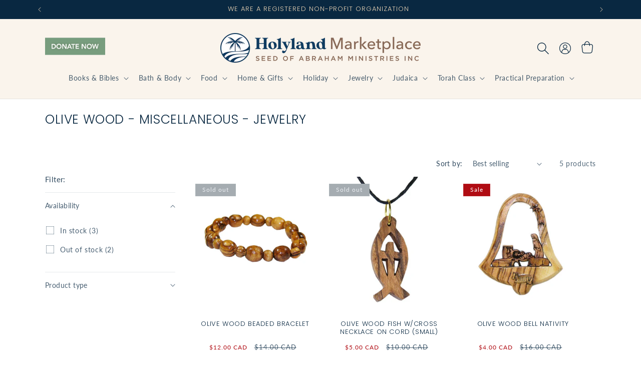

--- FILE ---
content_type: text/html; charset=utf-8
request_url: https://holylandmarketplace.com/en-ca/collections/olive-wood-miscellaneous-jewelry
body_size: 57090
content:
<!doctype html>
<html class="js" lang="en">
  <head>
    <meta charset="utf-8">
    <meta http-equiv="X-UA-Compatible" content="IE=edge">
    <meta name="viewport" content="width=device-width,initial-scale=1">
    <meta name="theme-color" content="">
    <link rel="canonical" href="https://holylandmarketplace.com/en-ca/collections/olive-wood-miscellaneous-jewelry"><link rel="icon" type="image/png" href="//holylandmarketplace.com/cdn/shop/files/favicon.png?crop=center&height=32&v=1737419687&width=32"><link rel="preconnect" href="https://fonts.shopifycdn.com" crossorigin><title>
      Olive Wood - Miscellaneous - Jewelry
 &ndash; Holyland Marketplace</title>

    

    

<meta property="og:site_name" content="Holyland Marketplace">
<meta property="og:url" content="https://holylandmarketplace.com/en-ca/collections/olive-wood-miscellaneous-jewelry">
<meta property="og:title" content="Olive Wood - Miscellaneous - Jewelry">
<meta property="og:type" content="website">
<meta property="og:description" content="Messianic gifts and Christian products made in Israel, helping Jewish Believers."><meta property="og:image" content="http://holylandmarketplace.com/cdn/shop/files/HLMP_2022_Logo_w_SOAM_13f9e305-c286-414b-9be3-5be177286c6b.png?height=628&pad_color=fff&v=1674499415&width=1200">
  <meta property="og:image:secure_url" content="https://holylandmarketplace.com/cdn/shop/files/HLMP_2022_Logo_w_SOAM_13f9e305-c286-414b-9be3-5be177286c6b.png?height=628&pad_color=fff&v=1674499415&width=1200">
  <meta property="og:image:width" content="1200">
  <meta property="og:image:height" content="628"><meta name="twitter:card" content="summary_large_image">
<meta name="twitter:title" content="Olive Wood - Miscellaneous - Jewelry">
<meta name="twitter:description" content="Messianic gifts and Christian products made in Israel, helping Jewish Believers.">


    <script src="//holylandmarketplace.com/cdn/shop/t/6/assets/constants.js?v=132983761750457495441737656563" defer="defer"></script>
    <script src="//holylandmarketplace.com/cdn/shop/t/6/assets/pubsub.js?v=158357773527763999511705950289" defer="defer"></script>
    <script src="//holylandmarketplace.com/cdn/shop/t/6/assets/global.js?v=152862011079830610291737656564" defer="defer"></script>
    <script src="//holylandmarketplace.com/cdn/shop/t/6/assets/details-disclosure.js?v=13653116266235556501705950289" defer="defer"></script>
    <script src="//holylandmarketplace.com/cdn/shop/t/6/assets/details-modal.js?v=25581673532751508451705950290" defer="defer"></script>
    <script src="//holylandmarketplace.com/cdn/shop/t/6/assets/search-form.js?v=133129549252120666541705950288" defer="defer"></script><script src="//holylandmarketplace.com/cdn/shop/t/6/assets/animations.js?v=88693664871331136111705950289" defer="defer"></script><script>window.performance && window.performance.mark && window.performance.mark('shopify.content_for_header.start');</script><meta name="google-site-verification" content="s_erKyFwohu_DF6F-87_hP21M-3Kt3tIYWPQXxVfwuc">
<meta id="shopify-digital-wallet" name="shopify-digital-wallet" content="/57672138884/digital_wallets/dialog">
<meta name="shopify-checkout-api-token" content="6fc0a9b88279dad79c66d1f501e24fe5">
<meta id="in-context-paypal-metadata" data-shop-id="57672138884" data-venmo-supported="false" data-environment="production" data-locale="en_US" data-paypal-v4="true" data-currency="CAD">
<link rel="alternate" type="application/atom+xml" title="Feed" href="/en-ca/collections/olive-wood-miscellaneous-jewelry.atom" />
<link rel="alternate" hreflang="x-default" href="https://holylandmarketplace.com/collections/olive-wood-miscellaneous-jewelry">
<link rel="alternate" hreflang="en" href="https://holylandmarketplace.com/collections/olive-wood-miscellaneous-jewelry">
<link rel="alternate" hreflang="en-CA" href="https://holylandmarketplace.com/en-ca/collections/olive-wood-miscellaneous-jewelry">
<link rel="alternate" type="application/json+oembed" href="https://holylandmarketplace.com/en-ca/collections/olive-wood-miscellaneous-jewelry.oembed">
<script async="async" src="/checkouts/internal/preloads.js?locale=en-CA"></script>
<link rel="preconnect" href="https://shop.app" crossorigin="anonymous">
<script async="async" src="https://shop.app/checkouts/internal/preloads.js?locale=en-CA&shop_id=57672138884" crossorigin="anonymous"></script>
<script id="apple-pay-shop-capabilities" type="application/json">{"shopId":57672138884,"countryCode":"US","currencyCode":"CAD","merchantCapabilities":["supports3DS"],"merchantId":"gid:\/\/shopify\/Shop\/57672138884","merchantName":"Holyland Marketplace","requiredBillingContactFields":["postalAddress","email","phone"],"requiredShippingContactFields":["postalAddress","email","phone"],"shippingType":"shipping","supportedNetworks":["visa","masterCard","amex","discover","elo","jcb"],"total":{"type":"pending","label":"Holyland Marketplace","amount":"1.00"},"shopifyPaymentsEnabled":true,"supportsSubscriptions":true}</script>
<script id="shopify-features" type="application/json">{"accessToken":"6fc0a9b88279dad79c66d1f501e24fe5","betas":["rich-media-storefront-analytics"],"domain":"holylandmarketplace.com","predictiveSearch":true,"shopId":57672138884,"locale":"en"}</script>
<script>var Shopify = Shopify || {};
Shopify.shop = "holyland-marketplace.myshopify.com";
Shopify.locale = "en";
Shopify.currency = {"active":"CAD","rate":"1.38148605"};
Shopify.country = "CA";
Shopify.theme = {"name":"holyland-dawn\/main","id":128908951684,"schema_name":"Dawn","schema_version":"15.2.0","theme_store_id":null,"role":"main"};
Shopify.theme.handle = "null";
Shopify.theme.style = {"id":null,"handle":null};
Shopify.cdnHost = "holylandmarketplace.com/cdn";
Shopify.routes = Shopify.routes || {};
Shopify.routes.root = "/en-ca/";</script>
<script type="module">!function(o){(o.Shopify=o.Shopify||{}).modules=!0}(window);</script>
<script>!function(o){function n(){var o=[];function n(){o.push(Array.prototype.slice.apply(arguments))}return n.q=o,n}var t=o.Shopify=o.Shopify||{};t.loadFeatures=n(),t.autoloadFeatures=n()}(window);</script>
<script>
  window.ShopifyPay = window.ShopifyPay || {};
  window.ShopifyPay.apiHost = "shop.app\/pay";
  window.ShopifyPay.redirectState = null;
</script>
<script id="shop-js-analytics" type="application/json">{"pageType":"collection"}</script>
<script defer="defer" async type="module" src="//holylandmarketplace.com/cdn/shopifycloud/shop-js/modules/v2/client.init-shop-cart-sync_WVOgQShq.en.esm.js"></script>
<script defer="defer" async type="module" src="//holylandmarketplace.com/cdn/shopifycloud/shop-js/modules/v2/chunk.common_C_13GLB1.esm.js"></script>
<script defer="defer" async type="module" src="//holylandmarketplace.com/cdn/shopifycloud/shop-js/modules/v2/chunk.modal_CLfMGd0m.esm.js"></script>
<script type="module">
  await import("//holylandmarketplace.com/cdn/shopifycloud/shop-js/modules/v2/client.init-shop-cart-sync_WVOgQShq.en.esm.js");
await import("//holylandmarketplace.com/cdn/shopifycloud/shop-js/modules/v2/chunk.common_C_13GLB1.esm.js");
await import("//holylandmarketplace.com/cdn/shopifycloud/shop-js/modules/v2/chunk.modal_CLfMGd0m.esm.js");

  window.Shopify.SignInWithShop?.initShopCartSync?.({"fedCMEnabled":true,"windoidEnabled":true});

</script>
<script>
  window.Shopify = window.Shopify || {};
  if (!window.Shopify.featureAssets) window.Shopify.featureAssets = {};
  window.Shopify.featureAssets['shop-js'] = {"shop-cart-sync":["modules/v2/client.shop-cart-sync_DuR37GeY.en.esm.js","modules/v2/chunk.common_C_13GLB1.esm.js","modules/v2/chunk.modal_CLfMGd0m.esm.js"],"init-fed-cm":["modules/v2/client.init-fed-cm_BucUoe6W.en.esm.js","modules/v2/chunk.common_C_13GLB1.esm.js","modules/v2/chunk.modal_CLfMGd0m.esm.js"],"shop-toast-manager":["modules/v2/client.shop-toast-manager_B0JfrpKj.en.esm.js","modules/v2/chunk.common_C_13GLB1.esm.js","modules/v2/chunk.modal_CLfMGd0m.esm.js"],"init-shop-cart-sync":["modules/v2/client.init-shop-cart-sync_WVOgQShq.en.esm.js","modules/v2/chunk.common_C_13GLB1.esm.js","modules/v2/chunk.modal_CLfMGd0m.esm.js"],"shop-button":["modules/v2/client.shop-button_B_U3bv27.en.esm.js","modules/v2/chunk.common_C_13GLB1.esm.js","modules/v2/chunk.modal_CLfMGd0m.esm.js"],"init-windoid":["modules/v2/client.init-windoid_DuP9q_di.en.esm.js","modules/v2/chunk.common_C_13GLB1.esm.js","modules/v2/chunk.modal_CLfMGd0m.esm.js"],"shop-cash-offers":["modules/v2/client.shop-cash-offers_BmULhtno.en.esm.js","modules/v2/chunk.common_C_13GLB1.esm.js","modules/v2/chunk.modal_CLfMGd0m.esm.js"],"pay-button":["modules/v2/client.pay-button_CrPSEbOK.en.esm.js","modules/v2/chunk.common_C_13GLB1.esm.js","modules/v2/chunk.modal_CLfMGd0m.esm.js"],"init-customer-accounts":["modules/v2/client.init-customer-accounts_jNk9cPYQ.en.esm.js","modules/v2/client.shop-login-button_DJ5ldayH.en.esm.js","modules/v2/chunk.common_C_13GLB1.esm.js","modules/v2/chunk.modal_CLfMGd0m.esm.js"],"avatar":["modules/v2/client.avatar_BTnouDA3.en.esm.js"],"checkout-modal":["modules/v2/client.checkout-modal_pBPyh9w8.en.esm.js","modules/v2/chunk.common_C_13GLB1.esm.js","modules/v2/chunk.modal_CLfMGd0m.esm.js"],"init-shop-for-new-customer-accounts":["modules/v2/client.init-shop-for-new-customer-accounts_BUoCy7a5.en.esm.js","modules/v2/client.shop-login-button_DJ5ldayH.en.esm.js","modules/v2/chunk.common_C_13GLB1.esm.js","modules/v2/chunk.modal_CLfMGd0m.esm.js"],"init-customer-accounts-sign-up":["modules/v2/client.init-customer-accounts-sign-up_CnczCz9H.en.esm.js","modules/v2/client.shop-login-button_DJ5ldayH.en.esm.js","modules/v2/chunk.common_C_13GLB1.esm.js","modules/v2/chunk.modal_CLfMGd0m.esm.js"],"init-shop-email-lookup-coordinator":["modules/v2/client.init-shop-email-lookup-coordinator_CzjY5t9o.en.esm.js","modules/v2/chunk.common_C_13GLB1.esm.js","modules/v2/chunk.modal_CLfMGd0m.esm.js"],"shop-follow-button":["modules/v2/client.shop-follow-button_CsYC63q7.en.esm.js","modules/v2/chunk.common_C_13GLB1.esm.js","modules/v2/chunk.modal_CLfMGd0m.esm.js"],"shop-login-button":["modules/v2/client.shop-login-button_DJ5ldayH.en.esm.js","modules/v2/chunk.common_C_13GLB1.esm.js","modules/v2/chunk.modal_CLfMGd0m.esm.js"],"shop-login":["modules/v2/client.shop-login_B9ccPdmx.en.esm.js","modules/v2/chunk.common_C_13GLB1.esm.js","modules/v2/chunk.modal_CLfMGd0m.esm.js"],"lead-capture":["modules/v2/client.lead-capture_D0K_KgYb.en.esm.js","modules/v2/chunk.common_C_13GLB1.esm.js","modules/v2/chunk.modal_CLfMGd0m.esm.js"],"payment-terms":["modules/v2/client.payment-terms_BWmiNN46.en.esm.js","modules/v2/chunk.common_C_13GLB1.esm.js","modules/v2/chunk.modal_CLfMGd0m.esm.js"]};
</script>
<script>(function() {
  var isLoaded = false;
  function asyncLoad() {
    if (isLoaded) return;
    isLoaded = true;
    var urls = ["https:\/\/chimpstatic.com\/mcjs-connected\/js\/users\/640bc1763413e74340fa2b424\/753dd91127c44c9e2a0afd8e0.js?shop=holyland-marketplace.myshopify.com","https:\/\/a.mailmunch.co\/widgets\/site-1067614-0798a481dbd441f887393fcc70bf599be7886061.js?shop=holyland-marketplace.myshopify.com","https:\/\/simple-wishlist-app.webmavens.com\/js\/scripts\/wishlist.js?shop=holyland-marketplace.myshopify.com"];
    for (var i = 0; i < urls.length; i++) {
      var s = document.createElement('script');
      s.type = 'text/javascript';
      s.async = true;
      s.src = urls[i];
      var x = document.getElementsByTagName('script')[0];
      x.parentNode.insertBefore(s, x);
    }
  };
  if(window.attachEvent) {
    window.attachEvent('onload', asyncLoad);
  } else {
    window.addEventListener('load', asyncLoad, false);
  }
})();</script>
<script id="__st">var __st={"a":57672138884,"offset":-18000,"reqid":"62625421-c816-4389-b768-917f0a0f1307-1769543995","pageurl":"holylandmarketplace.com\/en-ca\/collections\/olive-wood-miscellaneous-jewelry","u":"82cba9ae9e69","p":"collection","rtyp":"collection","rid":276432846980};</script>
<script>window.ShopifyPaypalV4VisibilityTracking = true;</script>
<script id="captcha-bootstrap">!function(){'use strict';const t='contact',e='account',n='new_comment',o=[[t,t],['blogs',n],['comments',n],[t,'customer']],c=[[e,'customer_login'],[e,'guest_login'],[e,'recover_customer_password'],[e,'create_customer']],r=t=>t.map((([t,e])=>`form[action*='/${t}']:not([data-nocaptcha='true']) input[name='form_type'][value='${e}']`)).join(','),a=t=>()=>t?[...document.querySelectorAll(t)].map((t=>t.form)):[];function s(){const t=[...o],e=r(t);return a(e)}const i='password',u='form_key',d=['recaptcha-v3-token','g-recaptcha-response','h-captcha-response',i],f=()=>{try{return window.sessionStorage}catch{return}},m='__shopify_v',_=t=>t.elements[u];function p(t,e,n=!1){try{const o=window.sessionStorage,c=JSON.parse(o.getItem(e)),{data:r}=function(t){const{data:e,action:n}=t;return t[m]||n?{data:e,action:n}:{data:t,action:n}}(c);for(const[e,n]of Object.entries(r))t.elements[e]&&(t.elements[e].value=n);n&&o.removeItem(e)}catch(o){console.error('form repopulation failed',{error:o})}}const l='form_type',E='cptcha';function T(t){t.dataset[E]=!0}const w=window,h=w.document,L='Shopify',v='ce_forms',y='captcha';let A=!1;((t,e)=>{const n=(g='f06e6c50-85a8-45c8-87d0-21a2b65856fe',I='https://cdn.shopify.com/shopifycloud/storefront-forms-hcaptcha/ce_storefront_forms_captcha_hcaptcha.v1.5.2.iife.js',D={infoText:'Protected by hCaptcha',privacyText:'Privacy',termsText:'Terms'},(t,e,n)=>{const o=w[L][v],c=o.bindForm;if(c)return c(t,g,e,D).then(n);var r;o.q.push([[t,g,e,D],n]),r=I,A||(h.body.append(Object.assign(h.createElement('script'),{id:'captcha-provider',async:!0,src:r})),A=!0)});var g,I,D;w[L]=w[L]||{},w[L][v]=w[L][v]||{},w[L][v].q=[],w[L][y]=w[L][y]||{},w[L][y].protect=function(t,e){n(t,void 0,e),T(t)},Object.freeze(w[L][y]),function(t,e,n,w,h,L){const[v,y,A,g]=function(t,e,n){const i=e?o:[],u=t?c:[],d=[...i,...u],f=r(d),m=r(i),_=r(d.filter((([t,e])=>n.includes(e))));return[a(f),a(m),a(_),s()]}(w,h,L),I=t=>{const e=t.target;return e instanceof HTMLFormElement?e:e&&e.form},D=t=>v().includes(t);t.addEventListener('submit',(t=>{const e=I(t);if(!e)return;const n=D(e)&&!e.dataset.hcaptchaBound&&!e.dataset.recaptchaBound,o=_(e),c=g().includes(e)&&(!o||!o.value);(n||c)&&t.preventDefault(),c&&!n&&(function(t){try{if(!f())return;!function(t){const e=f();if(!e)return;const n=_(t);if(!n)return;const o=n.value;o&&e.removeItem(o)}(t);const e=Array.from(Array(32),(()=>Math.random().toString(36)[2])).join('');!function(t,e){_(t)||t.append(Object.assign(document.createElement('input'),{type:'hidden',name:u})),t.elements[u].value=e}(t,e),function(t,e){const n=f();if(!n)return;const o=[...t.querySelectorAll(`input[type='${i}']`)].map((({name:t})=>t)),c=[...d,...o],r={};for(const[a,s]of new FormData(t).entries())c.includes(a)||(r[a]=s);n.setItem(e,JSON.stringify({[m]:1,action:t.action,data:r}))}(t,e)}catch(e){console.error('failed to persist form',e)}}(e),e.submit())}));const S=(t,e)=>{t&&!t.dataset[E]&&(n(t,e.some((e=>e===t))),T(t))};for(const o of['focusin','change'])t.addEventListener(o,(t=>{const e=I(t);D(e)&&S(e,y())}));const B=e.get('form_key'),M=e.get(l),P=B&&M;t.addEventListener('DOMContentLoaded',(()=>{const t=y();if(P)for(const e of t)e.elements[l].value===M&&p(e,B);[...new Set([...A(),...v().filter((t=>'true'===t.dataset.shopifyCaptcha))])].forEach((e=>S(e,t)))}))}(h,new URLSearchParams(w.location.search),n,t,e,['guest_login'])})(!0,!0)}();</script>
<script integrity="sha256-4kQ18oKyAcykRKYeNunJcIwy7WH5gtpwJnB7kiuLZ1E=" data-source-attribution="shopify.loadfeatures" defer="defer" src="//holylandmarketplace.com/cdn/shopifycloud/storefront/assets/storefront/load_feature-a0a9edcb.js" crossorigin="anonymous"></script>
<script crossorigin="anonymous" defer="defer" src="//holylandmarketplace.com/cdn/shopifycloud/storefront/assets/shopify_pay/storefront-65b4c6d7.js?v=20250812"></script>
<script data-source-attribution="shopify.dynamic_checkout.dynamic.init">var Shopify=Shopify||{};Shopify.PaymentButton=Shopify.PaymentButton||{isStorefrontPortableWallets:!0,init:function(){window.Shopify.PaymentButton.init=function(){};var t=document.createElement("script");t.src="https://holylandmarketplace.com/cdn/shopifycloud/portable-wallets/latest/portable-wallets.en.js",t.type="module",document.head.appendChild(t)}};
</script>
<script data-source-attribution="shopify.dynamic_checkout.buyer_consent">
  function portableWalletsHideBuyerConsent(e){var t=document.getElementById("shopify-buyer-consent"),n=document.getElementById("shopify-subscription-policy-button");t&&n&&(t.classList.add("hidden"),t.setAttribute("aria-hidden","true"),n.removeEventListener("click",e))}function portableWalletsShowBuyerConsent(e){var t=document.getElementById("shopify-buyer-consent"),n=document.getElementById("shopify-subscription-policy-button");t&&n&&(t.classList.remove("hidden"),t.removeAttribute("aria-hidden"),n.addEventListener("click",e))}window.Shopify?.PaymentButton&&(window.Shopify.PaymentButton.hideBuyerConsent=portableWalletsHideBuyerConsent,window.Shopify.PaymentButton.showBuyerConsent=portableWalletsShowBuyerConsent);
</script>
<script data-source-attribution="shopify.dynamic_checkout.cart.bootstrap">document.addEventListener("DOMContentLoaded",(function(){function t(){return document.querySelector("shopify-accelerated-checkout-cart, shopify-accelerated-checkout")}if(t())Shopify.PaymentButton.init();else{new MutationObserver((function(e,n){t()&&(Shopify.PaymentButton.init(),n.disconnect())})).observe(document.body,{childList:!0,subtree:!0})}}));
</script>
<script id='scb4127' type='text/javascript' async='' src='https://holylandmarketplace.com/cdn/shopifycloud/privacy-banner/storefront-banner.js'></script><link id="shopify-accelerated-checkout-styles" rel="stylesheet" media="screen" href="https://holylandmarketplace.com/cdn/shopifycloud/portable-wallets/latest/accelerated-checkout-backwards-compat.css" crossorigin="anonymous">
<style id="shopify-accelerated-checkout-cart">
        #shopify-buyer-consent {
  margin-top: 1em;
  display: inline-block;
  width: 100%;
}

#shopify-buyer-consent.hidden {
  display: none;
}

#shopify-subscription-policy-button {
  background: none;
  border: none;
  padding: 0;
  text-decoration: underline;
  font-size: inherit;
  cursor: pointer;
}

#shopify-subscription-policy-button::before {
  box-shadow: none;
}

      </style>
<script id="sections-script" data-sections="header" defer="defer" src="//holylandmarketplace.com/cdn/shop/t/6/compiled_assets/scripts.js?v=8319"></script>
<script>window.performance && window.performance.mark && window.performance.mark('shopify.content_for_header.end');</script>


    <style data-shopify>
      @font-face {
  font-family: Lato;
  font-weight: 400;
  font-style: normal;
  font-display: swap;
  src: url("//holylandmarketplace.com/cdn/fonts/lato/lato_n4.c3b93d431f0091c8be23185e15c9d1fee1e971c5.woff2") format("woff2"),
       url("//holylandmarketplace.com/cdn/fonts/lato/lato_n4.d5c00c781efb195594fd2fd4ad04f7882949e327.woff") format("woff");
}

      @font-face {
  font-family: Lato;
  font-weight: 700;
  font-style: normal;
  font-display: swap;
  src: url("//holylandmarketplace.com/cdn/fonts/lato/lato_n7.900f219bc7337bc57a7a2151983f0a4a4d9d5dcf.woff2") format("woff2"),
       url("//holylandmarketplace.com/cdn/fonts/lato/lato_n7.a55c60751adcc35be7c4f8a0313f9698598612ee.woff") format("woff");
}

      @font-face {
  font-family: Lato;
  font-weight: 400;
  font-style: italic;
  font-display: swap;
  src: url("//holylandmarketplace.com/cdn/fonts/lato/lato_i4.09c847adc47c2fefc3368f2e241a3712168bc4b6.woff2") format("woff2"),
       url("//holylandmarketplace.com/cdn/fonts/lato/lato_i4.3c7d9eb6c1b0a2bf62d892c3ee4582b016d0f30c.woff") format("woff");
}

      @font-face {
  font-family: Lato;
  font-weight: 700;
  font-style: italic;
  font-display: swap;
  src: url("//holylandmarketplace.com/cdn/fonts/lato/lato_i7.16ba75868b37083a879b8dd9f2be44e067dfbf92.woff2") format("woff2"),
       url("//holylandmarketplace.com/cdn/fonts/lato/lato_i7.4c07c2b3b7e64ab516aa2f2081d2bb0366b9dce8.woff") format("woff");
}

      @font-face {
  font-family: Poppins;
  font-weight: 300;
  font-style: normal;
  font-display: swap;
  src: url("//holylandmarketplace.com/cdn/fonts/poppins/poppins_n3.05f58335c3209cce17da4f1f1ab324ebe2982441.woff2") format("woff2"),
       url("//holylandmarketplace.com/cdn/fonts/poppins/poppins_n3.6971368e1f131d2c8ff8e3a44a36b577fdda3ff5.woff") format("woff");
}

      @font-face {
  font-family: Poppins;
  font-weight: 700;
  font-style: normal;
  font-display: swap;
  src: url("//holylandmarketplace.com/cdn/fonts/poppins/poppins_n7.56758dcf284489feb014a026f3727f2f20a54626.woff2") format("woff2"),
       url("//holylandmarketplace.com/cdn/fonts/poppins/poppins_n7.f34f55d9b3d3205d2cd6f64955ff4b36f0cfd8da.woff") format("woff");
}

      @font-face {
  font-family: Poppins;
  font-weight: 300;
  font-style: italic;
  font-display: swap;
  src: url("//holylandmarketplace.com/cdn/fonts/poppins/poppins_i3.8536b4423050219f608e17f134fe9ea3b01ed890.woff2") format("woff2"),
       url("//holylandmarketplace.com/cdn/fonts/poppins/poppins_i3.0f4433ada196bcabf726ed78f8e37e0995762f7f.woff") format("woff");
}

      

      
        :root,
        .color-scheme-1 {
          --color-background: 255,255,255;
        
          --gradient-background: #ffffff;
        

        

        --color-foreground: 9,40,65;
        --color-background-contrast: 191,191,191;
        --color-shadow: 18,18,18;
        --color-button: 9,40,65;
        --color-button-text: 255,255,255;
        --color-secondary-button: 255,255,255;
        --color-secondary-button-text: 17,58,96;
        --color-link: 17,58,96;
        --color-badge-foreground: 9,40,65;
        --color-badge-background: 255,255,255;
        --color-badge-border: 9,40,65;
        --payment-terms-background-color: rgb(255 255 255);
      }
      
        
        .color-scheme-2 {
          --color-background: 250,244,236;
        
          --gradient-background: #faf4ec;
        

        

        --color-foreground: 9,40,65;
        --color-background-contrast: 223,186,135;
        --color-shadow: 18,18,18;
        --color-button: 9,40,65;
        --color-button-text: 255,255,255;
        --color-secondary-button: 250,244,236;
        --color-secondary-button-text: 17,58,96;
        --color-link: 17,58,96;
        --color-badge-foreground: 9,40,65;
        --color-badge-background: 250,244,236;
        --color-badge-border: 9,40,65;
        --payment-terms-background-color: rgb(250 244 236);
      }
      
        
        .color-scheme-3 {
          --color-background: 220,206,195;
        
          --gradient-background: #dccec3;
        

        

        --color-foreground: 9,40,65;
        --color-background-contrast: 173,140,114;
        --color-shadow: 18,18,18;
        --color-button: 9,40,65;
        --color-button-text: 255,255,255;
        --color-secondary-button: 220,206,195;
        --color-secondary-button-text: 9,40,65;
        --color-link: 9,40,65;
        --color-badge-foreground: 9,40,65;
        --color-badge-background: 220,206,195;
        --color-badge-border: 9,40,65;
        --payment-terms-background-color: rgb(220 206 195);
      }
      
        
        .color-scheme-4 {
          --color-background: 62,47,40;
        
          --gradient-background: #3e2f28;
        

        

        --color-foreground: 255,255,255;
        --color-background-contrast: 78,59,50;
        --color-shadow: 62,47,40;
        --color-button: 255,255,255;
        --color-button-text: 62,47,40;
        --color-secondary-button: 62,47,40;
        --color-secondary-button-text: 255,255,255;
        --color-link: 255,255,255;
        --color-badge-foreground: 255,255,255;
        --color-badge-background: 62,47,40;
        --color-badge-border: 255,255,255;
        --payment-terms-background-color: rgb(62 47 40);
      }
      
        
        .color-scheme-5 {
          --color-background: 176,12,19;
        
          --gradient-background: #b00c13;
        

        

        --color-foreground: 255,255,255;
        --color-background-contrast: 200,14,22;
        --color-shadow: 18,18,18;
        --color-button: 0,0,0;
        --color-button-text: 255,255,255;
        --color-secondary-button: 176,12,19;
        --color-secondary-button-text: 176,12,19;
        --color-link: 176,12,19;
        --color-badge-foreground: 255,255,255;
        --color-badge-background: 176,12,19;
        --color-badge-border: 255,255,255;
        --payment-terms-background-color: rgb(176 12 19);
      }
      
        
        .color-scheme-4ff1aafd-caf7-4d5a-a494-54c2a5cc9898 {
          --color-background: 255,255,255;
        
          --gradient-background: #ffffff;
        

        

        --color-foreground: 18,18,18;
        --color-background-contrast: 191,191,191;
        --color-shadow: 18,18,18;
        --color-button: 119,156,126;
        --color-button-text: 255,255,255;
        --color-secondary-button: 255,255,255;
        --color-secondary-button-text: 119,156,126;
        --color-link: 119,156,126;
        --color-badge-foreground: 18,18,18;
        --color-badge-background: 255,255,255;
        --color-badge-border: 18,18,18;
        --payment-terms-background-color: rgb(255 255 255);
      }
      
        
        .color-scheme-2334e1bb-b126-4ccc-a390-00b834accc20 {
          --color-background: 9,40,65;
        
          --gradient-background: #092841;
        

        

        --color-foreground: 237,214,183;
        --color-background-contrast: 12,54,87;
        --color-shadow: 18,18,18;
        --color-button: 220,206,195;
        --color-button-text: 17,58,96;
        --color-secondary-button: 9,40,65;
        --color-secondary-button-text: 220,206,195;
        --color-link: 220,206,195;
        --color-badge-foreground: 237,214,183;
        --color-badge-background: 9,40,65;
        --color-badge-border: 237,214,183;
        --payment-terms-background-color: rgb(9 40 65);
      }
      
        
        .color-scheme-cc36846d-cd74-4587-9674-668b56c03177 {
          --color-background: 165,172,177;
        
          --gradient-background: #a5acb1;
        

        

        --color-foreground: 235,238,242;
        --color-background-contrast: 100,109,115;
        --color-shadow: 18,18,18;
        --color-button: 9,40,65;
        --color-button-text: 165,172,177;
        --color-secondary-button: 165,172,177;
        --color-secondary-button-text: 165,172,177;
        --color-link: 165,172,177;
        --color-badge-foreground: 235,238,242;
        --color-badge-background: 165,172,177;
        --color-badge-border: 235,238,242;
        --payment-terms-background-color: rgb(165 172 177);
      }
      

      body, .color-scheme-1, .color-scheme-2, .color-scheme-3, .color-scheme-4, .color-scheme-5, .color-scheme-4ff1aafd-caf7-4d5a-a494-54c2a5cc9898, .color-scheme-2334e1bb-b126-4ccc-a390-00b834accc20, .color-scheme-cc36846d-cd74-4587-9674-668b56c03177 {
        color: rgba(var(--color-foreground), 0.75);
        background-color: rgb(var(--color-background));
      }

      :root {
        --font-body-family: Lato, sans-serif;
        --font-body-style: normal;
        --font-body-weight: 400;
        --font-body-weight-bold: 700;

        --font-heading-family: Poppins, sans-serif;
        --font-heading-style: normal;
        --font-heading-weight: 300;
        --font-heading-weight-bold: 600;

        --font-body-scale: 1.0;
        --font-heading-scale: 1.0;

        --media-padding: px;
        --media-border-opacity: 0.05;
        --media-border-width: 1px;
        --media-radius: 0px;
        --media-shadow-opacity: 0.0;
        --media-shadow-horizontal-offset: 0px;
        --media-shadow-vertical-offset: 4px;
        --media-shadow-blur-radius: 5px;
        --media-shadow-visible: 0;

        --page-width: 120rem;
        --page-width-margin: 0rem;

        --product-card-image-padding: 0.0rem;
        --product-card-corner-radius: 0.0rem;
        --product-card-text-alignment: center;
        --product-card-border-width: 0.0rem;
        --product-card-border-opacity: 0.1;
        --product-card-shadow-opacity: 0.0;
        --product-card-shadow-visible: 0;
        --product-card-shadow-horizontal-offset: 0.0rem;
        --product-card-shadow-vertical-offset: 0.4rem;
        --product-card-shadow-blur-radius: 0.5rem;

        --collection-card-image-padding: 0.0rem;
        --collection-card-corner-radius: 0.0rem;
        --collection-card-text-alignment: center;
        --collection-card-border-width: 0.0rem;
        --collection-card-border-opacity: 0.1;
        --collection-card-shadow-opacity: 0.0;
        --collection-card-shadow-visible: 0;
        --collection-card-shadow-horizontal-offset: 0.0rem;
        --collection-card-shadow-vertical-offset: 0.4rem;
        --collection-card-shadow-blur-radius: 0.5rem;

        --blog-card-image-padding: 0.0rem;
        --blog-card-corner-radius: 0.0rem;
        --blog-card-text-alignment: left;
        --blog-card-border-width: 0.0rem;
        --blog-card-border-opacity: 0.1;
        --blog-card-shadow-opacity: 0.0;
        --blog-card-shadow-visible: 0;
        --blog-card-shadow-horizontal-offset: 0.0rem;
        --blog-card-shadow-vertical-offset: 0.4rem;
        --blog-card-shadow-blur-radius: 0.5rem;

        --badge-corner-radius: 0.0rem;

        --popup-border-width: 1px;
        --popup-border-opacity: 0.1;
        --popup-corner-radius: 0px;
        --popup-shadow-opacity: 0.05;
        --popup-shadow-horizontal-offset: 0px;
        --popup-shadow-vertical-offset: 4px;
        --popup-shadow-blur-radius: 5px;

        --drawer-border-width: 1px;
        --drawer-border-opacity: 0.1;
        --drawer-shadow-opacity: 0.0;
        --drawer-shadow-horizontal-offset: 0px;
        --drawer-shadow-vertical-offset: 4px;
        --drawer-shadow-blur-radius: 5px;

        --spacing-sections-desktop: 0px;
        --spacing-sections-mobile: 0px;

        --grid-desktop-vertical-spacing: 8px;
        --grid-desktop-horizontal-spacing: 8px;
        --grid-mobile-vertical-spacing: 4px;
        --grid-mobile-horizontal-spacing: 4px;

        --text-boxes-border-opacity: 0.1;
        --text-boxes-border-width: 0px;
        --text-boxes-radius: 0px;
        --text-boxes-shadow-opacity: 0.0;
        --text-boxes-shadow-visible: 0;
        --text-boxes-shadow-horizontal-offset: 0px;
        --text-boxes-shadow-vertical-offset: 4px;
        --text-boxes-shadow-blur-radius: 5px;

        --buttons-radius: 0px;
        --buttons-radius-outset: 0px;
        --buttons-border-width: 1px;
        --buttons-border-opacity: 1.0;
        --buttons-shadow-opacity: 0.0;
        --buttons-shadow-visible: 0;
        --buttons-shadow-horizontal-offset: 0px;
        --buttons-shadow-vertical-offset: 4px;
        --buttons-shadow-blur-radius: 5px;
        --buttons-border-offset: 0px;

        --inputs-radius: 0px;
        --inputs-border-width: 1px;
        --inputs-border-opacity: 0.55;
        --inputs-shadow-opacity: 0.0;
        --inputs-shadow-horizontal-offset: 0px;
        --inputs-margin-offset: 0px;
        --inputs-shadow-vertical-offset: 4px;
        --inputs-shadow-blur-radius: 5px;
        --inputs-radius-outset: 0px;

        --variant-pills-radius: 0px;
        --variant-pills-border-width: 1px;
        --variant-pills-border-opacity: 0.55;
        --variant-pills-shadow-opacity: 0.0;
        --variant-pills-shadow-horizontal-offset: 0px;
        --variant-pills-shadow-vertical-offset: 4px;
        --variant-pills-shadow-blur-radius: 5px;
      }

      *,
      *::before,
      *::after {
        box-sizing: inherit;
      }

      html {
        box-sizing: border-box;
        font-size: calc(var(--font-body-scale) * 62.5%);
        height: 100%;
      }

      body {
        display: grid;
        grid-template-rows: auto auto 1fr auto;
        grid-template-columns: 100%;
        min-height: 100%;
        margin: 0;
        font-size: 1.5rem;
        letter-spacing: 0.06rem;
        line-height: calc(1 + 0.8 / var(--font-body-scale));
        font-family: var(--font-body-family);
        font-style: var(--font-body-style);
        font-weight: var(--font-body-weight);
      }

      @media screen and (min-width: 750px) {
        body {
          font-size: 1.6rem;
        }
      }
    </style>

    <link href="//holylandmarketplace.com/cdn/shop/t/6/assets/base.css?v=74419469449908361111737656563" rel="stylesheet" type="text/css" media="all" />
    <link rel="stylesheet" href="//holylandmarketplace.com/cdn/shop/t/6/assets/component-cart-items.css?v=123238115697927560811737656564" media="print" onload="this.media='all'"><link href="//holylandmarketplace.com/cdn/shop/t/6/assets/component-cart-drawer.css?v=112801333748515159671737656564" rel="stylesheet" type="text/css" media="all" />
      <link href="//holylandmarketplace.com/cdn/shop/t/6/assets/component-cart.css?v=164708765130180853531737656562" rel="stylesheet" type="text/css" media="all" />
      <link href="//holylandmarketplace.com/cdn/shop/t/6/assets/component-totals.css?v=15906652033866631521705950290" rel="stylesheet" type="text/css" media="all" />
      <link href="//holylandmarketplace.com/cdn/shop/t/6/assets/component-price.css?v=99446037556044166801737656562" rel="stylesheet" type="text/css" media="all" />
      <link href="//holylandmarketplace.com/cdn/shop/t/6/assets/component-discounts.css?v=152760482443307489271705950290" rel="stylesheet" type="text/css" media="all" />

      <link rel="preload" as="font" href="//holylandmarketplace.com/cdn/fonts/lato/lato_n4.c3b93d431f0091c8be23185e15c9d1fee1e971c5.woff2" type="font/woff2" crossorigin>
      

      <link rel="preload" as="font" href="//holylandmarketplace.com/cdn/fonts/poppins/poppins_n3.05f58335c3209cce17da4f1f1ab324ebe2982441.woff2" type="font/woff2" crossorigin>
      
<link href="//holylandmarketplace.com/cdn/shop/t/6/assets/component-localization-form.css?v=58218855428856618351737656562" rel="stylesheet" type="text/css" media="all" />
      <script src="//holylandmarketplace.com/cdn/shop/t/6/assets/localization-form.js?v=144176611646395275351737656563" defer="defer"></script><link
        rel="stylesheet"
        href="//holylandmarketplace.com/cdn/shop/t/6/assets/component-predictive-search.css?v=118923337488134913561705950291"
        media="print"
        onload="this.media='all'"
      ><script>
      if (Shopify.designMode) {
        document.documentElement.classList.add('shopify-design-mode');
      }
    </script>
  <link href="https://monorail-edge.shopifysvc.com" rel="dns-prefetch">
<script>(function(){if ("sendBeacon" in navigator && "performance" in window) {try {var session_token_from_headers = performance.getEntriesByType('navigation')[0].serverTiming.find(x => x.name == '_s').description;} catch {var session_token_from_headers = undefined;}var session_cookie_matches = document.cookie.match(/_shopify_s=([^;]*)/);var session_token_from_cookie = session_cookie_matches && session_cookie_matches.length === 2 ? session_cookie_matches[1] : "";var session_token = session_token_from_headers || session_token_from_cookie || "";function handle_abandonment_event(e) {var entries = performance.getEntries().filter(function(entry) {return /monorail-edge.shopifysvc.com/.test(entry.name);});if (!window.abandonment_tracked && entries.length === 0) {window.abandonment_tracked = true;var currentMs = Date.now();var navigation_start = performance.timing.navigationStart;var payload = {shop_id: 57672138884,url: window.location.href,navigation_start,duration: currentMs - navigation_start,session_token,page_type: "collection"};window.navigator.sendBeacon("https://monorail-edge.shopifysvc.com/v1/produce", JSON.stringify({schema_id: "online_store_buyer_site_abandonment/1.1",payload: payload,metadata: {event_created_at_ms: currentMs,event_sent_at_ms: currentMs}}));}}window.addEventListener('pagehide', handle_abandonment_event);}}());</script>
<script id="web-pixels-manager-setup">(function e(e,d,r,n,o){if(void 0===o&&(o={}),!Boolean(null===(a=null===(i=window.Shopify)||void 0===i?void 0:i.analytics)||void 0===a?void 0:a.replayQueue)){var i,a;window.Shopify=window.Shopify||{};var t=window.Shopify;t.analytics=t.analytics||{};var s=t.analytics;s.replayQueue=[],s.publish=function(e,d,r){return s.replayQueue.push([e,d,r]),!0};try{self.performance.mark("wpm:start")}catch(e){}var l=function(){var e={modern:/Edge?\/(1{2}[4-9]|1[2-9]\d|[2-9]\d{2}|\d{4,})\.\d+(\.\d+|)|Firefox\/(1{2}[4-9]|1[2-9]\d|[2-9]\d{2}|\d{4,})\.\d+(\.\d+|)|Chrom(ium|e)\/(9{2}|\d{3,})\.\d+(\.\d+|)|(Maci|X1{2}).+ Version\/(15\.\d+|(1[6-9]|[2-9]\d|\d{3,})\.\d+)([,.]\d+|)( \(\w+\)|)( Mobile\/\w+|) Safari\/|Chrome.+OPR\/(9{2}|\d{3,})\.\d+\.\d+|(CPU[ +]OS|iPhone[ +]OS|CPU[ +]iPhone|CPU IPhone OS|CPU iPad OS)[ +]+(15[._]\d+|(1[6-9]|[2-9]\d|\d{3,})[._]\d+)([._]\d+|)|Android:?[ /-](13[3-9]|1[4-9]\d|[2-9]\d{2}|\d{4,})(\.\d+|)(\.\d+|)|Android.+Firefox\/(13[5-9]|1[4-9]\d|[2-9]\d{2}|\d{4,})\.\d+(\.\d+|)|Android.+Chrom(ium|e)\/(13[3-9]|1[4-9]\d|[2-9]\d{2}|\d{4,})\.\d+(\.\d+|)|SamsungBrowser\/([2-9]\d|\d{3,})\.\d+/,legacy:/Edge?\/(1[6-9]|[2-9]\d|\d{3,})\.\d+(\.\d+|)|Firefox\/(5[4-9]|[6-9]\d|\d{3,})\.\d+(\.\d+|)|Chrom(ium|e)\/(5[1-9]|[6-9]\d|\d{3,})\.\d+(\.\d+|)([\d.]+$|.*Safari\/(?![\d.]+ Edge\/[\d.]+$))|(Maci|X1{2}).+ Version\/(10\.\d+|(1[1-9]|[2-9]\d|\d{3,})\.\d+)([,.]\d+|)( \(\w+\)|)( Mobile\/\w+|) Safari\/|Chrome.+OPR\/(3[89]|[4-9]\d|\d{3,})\.\d+\.\d+|(CPU[ +]OS|iPhone[ +]OS|CPU[ +]iPhone|CPU IPhone OS|CPU iPad OS)[ +]+(10[._]\d+|(1[1-9]|[2-9]\d|\d{3,})[._]\d+)([._]\d+|)|Android:?[ /-](13[3-9]|1[4-9]\d|[2-9]\d{2}|\d{4,})(\.\d+|)(\.\d+|)|Mobile Safari.+OPR\/([89]\d|\d{3,})\.\d+\.\d+|Android.+Firefox\/(13[5-9]|1[4-9]\d|[2-9]\d{2}|\d{4,})\.\d+(\.\d+|)|Android.+Chrom(ium|e)\/(13[3-9]|1[4-9]\d|[2-9]\d{2}|\d{4,})\.\d+(\.\d+|)|Android.+(UC? ?Browser|UCWEB|U3)[ /]?(15\.([5-9]|\d{2,})|(1[6-9]|[2-9]\d|\d{3,})\.\d+)\.\d+|SamsungBrowser\/(5\.\d+|([6-9]|\d{2,})\.\d+)|Android.+MQ{2}Browser\/(14(\.(9|\d{2,})|)|(1[5-9]|[2-9]\d|\d{3,})(\.\d+|))(\.\d+|)|K[Aa][Ii]OS\/(3\.\d+|([4-9]|\d{2,})\.\d+)(\.\d+|)/},d=e.modern,r=e.legacy,n=navigator.userAgent;return n.match(d)?"modern":n.match(r)?"legacy":"unknown"}(),u="modern"===l?"modern":"legacy",c=(null!=n?n:{modern:"",legacy:""})[u],f=function(e){return[e.baseUrl,"/wpm","/b",e.hashVersion,"modern"===e.buildTarget?"m":"l",".js"].join("")}({baseUrl:d,hashVersion:r,buildTarget:u}),m=function(e){var d=e.version,r=e.bundleTarget,n=e.surface,o=e.pageUrl,i=e.monorailEndpoint;return{emit:function(e){var a=e.status,t=e.errorMsg,s=(new Date).getTime(),l=JSON.stringify({metadata:{event_sent_at_ms:s},events:[{schema_id:"web_pixels_manager_load/3.1",payload:{version:d,bundle_target:r,page_url:o,status:a,surface:n,error_msg:t},metadata:{event_created_at_ms:s}}]});if(!i)return console&&console.warn&&console.warn("[Web Pixels Manager] No Monorail endpoint provided, skipping logging."),!1;try{return self.navigator.sendBeacon.bind(self.navigator)(i,l)}catch(e){}var u=new XMLHttpRequest;try{return u.open("POST",i,!0),u.setRequestHeader("Content-Type","text/plain"),u.send(l),!0}catch(e){return console&&console.warn&&console.warn("[Web Pixels Manager] Got an unhandled error while logging to Monorail."),!1}}}}({version:r,bundleTarget:l,surface:e.surface,pageUrl:self.location.href,monorailEndpoint:e.monorailEndpoint});try{o.browserTarget=l,function(e){var d=e.src,r=e.async,n=void 0===r||r,o=e.onload,i=e.onerror,a=e.sri,t=e.scriptDataAttributes,s=void 0===t?{}:t,l=document.createElement("script"),u=document.querySelector("head"),c=document.querySelector("body");if(l.async=n,l.src=d,a&&(l.integrity=a,l.crossOrigin="anonymous"),s)for(var f in s)if(Object.prototype.hasOwnProperty.call(s,f))try{l.dataset[f]=s[f]}catch(e){}if(o&&l.addEventListener("load",o),i&&l.addEventListener("error",i),u)u.appendChild(l);else{if(!c)throw new Error("Did not find a head or body element to append the script");c.appendChild(l)}}({src:f,async:!0,onload:function(){if(!function(){var e,d;return Boolean(null===(d=null===(e=window.Shopify)||void 0===e?void 0:e.analytics)||void 0===d?void 0:d.initialized)}()){var d=window.webPixelsManager.init(e)||void 0;if(d){var r=window.Shopify.analytics;r.replayQueue.forEach((function(e){var r=e[0],n=e[1],o=e[2];d.publishCustomEvent(r,n,o)})),r.replayQueue=[],r.publish=d.publishCustomEvent,r.visitor=d.visitor,r.initialized=!0}}},onerror:function(){return m.emit({status:"failed",errorMsg:"".concat(f," has failed to load")})},sri:function(e){var d=/^sha384-[A-Za-z0-9+/=]+$/;return"string"==typeof e&&d.test(e)}(c)?c:"",scriptDataAttributes:o}),m.emit({status:"loading"})}catch(e){m.emit({status:"failed",errorMsg:(null==e?void 0:e.message)||"Unknown error"})}}})({shopId: 57672138884,storefrontBaseUrl: "https://holylandmarketplace.com",extensionsBaseUrl: "https://extensions.shopifycdn.com/cdn/shopifycloud/web-pixels-manager",monorailEndpoint: "https://monorail-edge.shopifysvc.com/unstable/produce_batch",surface: "storefront-renderer",enabledBetaFlags: ["2dca8a86"],webPixelsConfigList: [{"id":"2462253188","configuration":"{\"pixelCode\":\"D30U163C77U4FFNVNBJG\"}","eventPayloadVersion":"v1","runtimeContext":"STRICT","scriptVersion":"22e92c2ad45662f435e4801458fb78cc","type":"APP","apiClientId":4383523,"privacyPurposes":["ANALYTICS","MARKETING","SALE_OF_DATA"],"dataSharingAdjustments":{"protectedCustomerApprovalScopes":["read_customer_address","read_customer_email","read_customer_name","read_customer_personal_data","read_customer_phone"]}},{"id":"260964484","configuration":"{\"config\":\"{\\\"google_tag_ids\\\":[\\\"G-C7R7WW8SJS\\\",\\\"AW-1069381356\\\",\\\"GT-NGS7LM3\\\"],\\\"target_country\\\":\\\"US\\\",\\\"gtag_events\\\":[{\\\"type\\\":\\\"begin_checkout\\\",\\\"action_label\\\":\\\"G-C7R7WW8SJS\\\"},{\\\"type\\\":\\\"search\\\",\\\"action_label\\\":\\\"G-C7R7WW8SJS\\\"},{\\\"type\\\":\\\"view_item\\\",\\\"action_label\\\":[\\\"G-C7R7WW8SJS\\\",\\\"MC-N9TLWKH0LG\\\"]},{\\\"type\\\":\\\"purchase\\\",\\\"action_label\\\":[\\\"G-C7R7WW8SJS\\\",\\\"AW-1069381356\\\/Vzt0CLHb35gYEOzt9f0D\\\",\\\"MC-N9TLWKH0LG\\\"]},{\\\"type\\\":\\\"page_view\\\",\\\"action_label\\\":[\\\"G-C7R7WW8SJS\\\",\\\"MC-N9TLWKH0LG\\\"]},{\\\"type\\\":\\\"add_payment_info\\\",\\\"action_label\\\":\\\"G-C7R7WW8SJS\\\"},{\\\"type\\\":\\\"add_to_cart\\\",\\\"action_label\\\":\\\"G-C7R7WW8SJS\\\"}],\\\"enable_monitoring_mode\\\":false}\"}","eventPayloadVersion":"v1","runtimeContext":"OPEN","scriptVersion":"b2a88bafab3e21179ed38636efcd8a93","type":"APP","apiClientId":1780363,"privacyPurposes":[],"dataSharingAdjustments":{"protectedCustomerApprovalScopes":["read_customer_address","read_customer_email","read_customer_name","read_customer_personal_data","read_customer_phone"]}},{"id":"112885892","configuration":"{\"pixel_id\":\"5422914211161139\",\"pixel_type\":\"facebook_pixel\",\"metaapp_system_user_token\":\"-\"}","eventPayloadVersion":"v1","runtimeContext":"OPEN","scriptVersion":"ca16bc87fe92b6042fbaa3acc2fbdaa6","type":"APP","apiClientId":2329312,"privacyPurposes":["ANALYTICS","MARKETING","SALE_OF_DATA"],"dataSharingAdjustments":{"protectedCustomerApprovalScopes":["read_customer_address","read_customer_email","read_customer_name","read_customer_personal_data","read_customer_phone"]}},{"id":"80478340","eventPayloadVersion":"1","runtimeContext":"LAX","scriptVersion":"1","type":"CUSTOM","privacyPurposes":[],"name":"JumpFly - Microsoft Ads"},{"id":"shopify-app-pixel","configuration":"{}","eventPayloadVersion":"v1","runtimeContext":"STRICT","scriptVersion":"0450","apiClientId":"shopify-pixel","type":"APP","privacyPurposes":["ANALYTICS","MARKETING"]},{"id":"shopify-custom-pixel","eventPayloadVersion":"v1","runtimeContext":"LAX","scriptVersion":"0450","apiClientId":"shopify-pixel","type":"CUSTOM","privacyPurposes":["ANALYTICS","MARKETING"]}],isMerchantRequest: false,initData: {"shop":{"name":"Holyland Marketplace","paymentSettings":{"currencyCode":"USD"},"myshopifyDomain":"holyland-marketplace.myshopify.com","countryCode":"US","storefrontUrl":"https:\/\/holylandmarketplace.com\/en-ca"},"customer":null,"cart":null,"checkout":null,"productVariants":[],"purchasingCompany":null},},"https://holylandmarketplace.com/cdn","fcfee988w5aeb613cpc8e4bc33m6693e112",{"modern":"","legacy":""},{"shopId":"57672138884","storefrontBaseUrl":"https:\/\/holylandmarketplace.com","extensionBaseUrl":"https:\/\/extensions.shopifycdn.com\/cdn\/shopifycloud\/web-pixels-manager","surface":"storefront-renderer","enabledBetaFlags":"[\"2dca8a86\"]","isMerchantRequest":"false","hashVersion":"fcfee988w5aeb613cpc8e4bc33m6693e112","publish":"custom","events":"[[\"page_viewed\",{}],[\"collection_viewed\",{\"collection\":{\"id\":\"276432846980\",\"title\":\"Olive Wood - Miscellaneous - Jewelry\",\"productVariants\":[{\"price\":{\"amount\":12.0,\"currencyCode\":\"CAD\"},\"product\":{\"title\":\"Olive Wood Beaded Bracelet\",\"vendor\":\"Bethlehem Souvenir Center\",\"id\":\"6891242881156\",\"untranslatedTitle\":\"Olive Wood Beaded Bracelet\",\"url\":\"\/en-ca\/products\/olive-wood-beaded-bracelet\",\"type\":\"Olive Wood\"},\"id\":\"40666631372932\",\"image\":{\"src\":\"\/\/holylandmarketplace.com\/cdn\/shop\/products\/jb090-1.jpg?v=1666804364\"},\"sku\":\"JB090\",\"title\":\"Default Title\",\"untranslatedTitle\":\"Default Title\"},{\"price\":{\"amount\":5.0,\"currencyCode\":\"CAD\"},\"product\":{\"title\":\"Olive Wood Fish w\/Cross Necklace on Cord (Small)\",\"vendor\":\"Bethlehem Souvenir Center\",\"id\":\"6888141815940\",\"untranslatedTitle\":\"Olive Wood Fish w\/Cross Necklace on Cord (Small)\",\"url\":\"\/en-ca\/products\/olive-wood-fish-w-cross-necklace-on-cord-small\",\"type\":\"Necklaces\"},\"id\":\"40652235833476\",\"image\":{\"src\":\"\/\/holylandmarketplace.com\/cdn\/shop\/products\/jn307.1_1.jpg?v=1662768344\"},\"sku\":\"JN307.1\",\"title\":\"Default Title\",\"untranslatedTitle\":\"Default Title\"},{\"price\":{\"amount\":4.0,\"currencyCode\":\"CAD\"},\"product\":{\"title\":\"Olive Wood Bell Nativity\",\"vendor\":\"Bethlehem Souvenir Center\",\"id\":\"6890211737732\",\"untranslatedTitle\":\"Olive Wood Bell Nativity\",\"url\":\"\/en-ca\/products\/olive-wood-bell-nativity\",\"type\":\"Nativity\"},\"id\":\"40662708158596\",\"image\":{\"src\":\"\/\/holylandmarketplace.com\/cdn\/shop\/products\/ow185.jpg?v=1662768116\"},\"sku\":\"OW185\",\"title\":\"Default Title\",\"untranslatedTitle\":\"Default Title\"},{\"price\":{\"amount\":34.0,\"currencyCode\":\"CAD\"},\"product\":{\"title\":\"Olive Wood Fish with Cross Necklace\",\"vendor\":\"Bethlehem Souvenir Center\",\"id\":\"7066149585028\",\"untranslatedTitle\":\"Olive Wood Fish with Cross Necklace\",\"url\":\"\/en-ca\/products\/olive-wood-fish-with-cross-necklace\",\"type\":\"Crosses\"},\"id\":\"41309347840132\",\"image\":{\"src\":\"\/\/holylandmarketplace.com\/cdn\/shop\/files\/JN794-olive-wood-fish-with-cross-necklace-1.png?v=1717180550\"},\"sku\":\"JN794\",\"title\":\"Default Title\",\"untranslatedTitle\":\"Default Title\"},{\"price\":{\"amount\":5.0,\"currencyCode\":\"CAD\"},\"product\":{\"title\":\"Olive Wood Bell\",\"vendor\":\"Bethlehem Souvenir Center\",\"id\":\"6890211836036\",\"untranslatedTitle\":\"Olive Wood Bell\",\"url\":\"\/en-ca\/products\/olive-wood-bell\",\"type\":\"Bells\"},\"id\":\"40662708256900\",\"image\":{\"src\":\"\/\/holylandmarketplace.com\/cdn\/shop\/products\/ow185.2.png?v=1662768112\"},\"sku\":\"OW185.2\",\"title\":\"Default Title\",\"untranslatedTitle\":\"Default Title\"}]}}]]"});</script><script>
  window.ShopifyAnalytics = window.ShopifyAnalytics || {};
  window.ShopifyAnalytics.meta = window.ShopifyAnalytics.meta || {};
  window.ShopifyAnalytics.meta.currency = 'CAD';
  var meta = {"products":[{"id":6891242881156,"gid":"gid:\/\/shopify\/Product\/6891242881156","vendor":"Bethlehem Souvenir Center","type":"Olive Wood","handle":"olive-wood-beaded-bracelet","variants":[{"id":40666631372932,"price":1200,"name":"Olive Wood Beaded Bracelet","public_title":null,"sku":"JB090"}],"remote":false},{"id":6888141815940,"gid":"gid:\/\/shopify\/Product\/6888141815940","vendor":"Bethlehem Souvenir Center","type":"Necklaces","handle":"olive-wood-fish-w-cross-necklace-on-cord-small","variants":[{"id":40652235833476,"price":500,"name":"Olive Wood Fish w\/Cross Necklace on Cord (Small)","public_title":null,"sku":"JN307.1"}],"remote":false},{"id":6890211737732,"gid":"gid:\/\/shopify\/Product\/6890211737732","vendor":"Bethlehem Souvenir Center","type":"Nativity","handle":"olive-wood-bell-nativity","variants":[{"id":40662708158596,"price":400,"name":"Olive Wood Bell Nativity","public_title":null,"sku":"OW185"}],"remote":false},{"id":7066149585028,"gid":"gid:\/\/shopify\/Product\/7066149585028","vendor":"Bethlehem Souvenir Center","type":"Crosses","handle":"olive-wood-fish-with-cross-necklace","variants":[{"id":41309347840132,"price":3400,"name":"Olive Wood Fish with Cross Necklace","public_title":null,"sku":"JN794"}],"remote":false},{"id":6890211836036,"gid":"gid:\/\/shopify\/Product\/6890211836036","vendor":"Bethlehem Souvenir Center","type":"Bells","handle":"olive-wood-bell","variants":[{"id":40662708256900,"price":500,"name":"Olive Wood Bell","public_title":null,"sku":"OW185.2"}],"remote":false}],"page":{"pageType":"collection","resourceType":"collection","resourceId":276432846980,"requestId":"62625421-c816-4389-b768-917f0a0f1307-1769543995"}};
  for (var attr in meta) {
    window.ShopifyAnalytics.meta[attr] = meta[attr];
  }
</script>
<script class="analytics">
  (function () {
    var customDocumentWrite = function(content) {
      var jquery = null;

      if (window.jQuery) {
        jquery = window.jQuery;
      } else if (window.Checkout && window.Checkout.$) {
        jquery = window.Checkout.$;
      }

      if (jquery) {
        jquery('body').append(content);
      }
    };

    var hasLoggedConversion = function(token) {
      if (token) {
        return document.cookie.indexOf('loggedConversion=' + token) !== -1;
      }
      return false;
    }

    var setCookieIfConversion = function(token) {
      if (token) {
        var twoMonthsFromNow = new Date(Date.now());
        twoMonthsFromNow.setMonth(twoMonthsFromNow.getMonth() + 2);

        document.cookie = 'loggedConversion=' + token + '; expires=' + twoMonthsFromNow;
      }
    }

    var trekkie = window.ShopifyAnalytics.lib = window.trekkie = window.trekkie || [];
    if (trekkie.integrations) {
      return;
    }
    trekkie.methods = [
      'identify',
      'page',
      'ready',
      'track',
      'trackForm',
      'trackLink'
    ];
    trekkie.factory = function(method) {
      return function() {
        var args = Array.prototype.slice.call(arguments);
        args.unshift(method);
        trekkie.push(args);
        return trekkie;
      };
    };
    for (var i = 0; i < trekkie.methods.length; i++) {
      var key = trekkie.methods[i];
      trekkie[key] = trekkie.factory(key);
    }
    trekkie.load = function(config) {
      trekkie.config = config || {};
      trekkie.config.initialDocumentCookie = document.cookie;
      var first = document.getElementsByTagName('script')[0];
      var script = document.createElement('script');
      script.type = 'text/javascript';
      script.onerror = function(e) {
        var scriptFallback = document.createElement('script');
        scriptFallback.type = 'text/javascript';
        scriptFallback.onerror = function(error) {
                var Monorail = {
      produce: function produce(monorailDomain, schemaId, payload) {
        var currentMs = new Date().getTime();
        var event = {
          schema_id: schemaId,
          payload: payload,
          metadata: {
            event_created_at_ms: currentMs,
            event_sent_at_ms: currentMs
          }
        };
        return Monorail.sendRequest("https://" + monorailDomain + "/v1/produce", JSON.stringify(event));
      },
      sendRequest: function sendRequest(endpointUrl, payload) {
        // Try the sendBeacon API
        if (window && window.navigator && typeof window.navigator.sendBeacon === 'function' && typeof window.Blob === 'function' && !Monorail.isIos12()) {
          var blobData = new window.Blob([payload], {
            type: 'text/plain'
          });

          if (window.navigator.sendBeacon(endpointUrl, blobData)) {
            return true;
          } // sendBeacon was not successful

        } // XHR beacon

        var xhr = new XMLHttpRequest();

        try {
          xhr.open('POST', endpointUrl);
          xhr.setRequestHeader('Content-Type', 'text/plain');
          xhr.send(payload);
        } catch (e) {
          console.log(e);
        }

        return false;
      },
      isIos12: function isIos12() {
        return window.navigator.userAgent.lastIndexOf('iPhone; CPU iPhone OS 12_') !== -1 || window.navigator.userAgent.lastIndexOf('iPad; CPU OS 12_') !== -1;
      }
    };
    Monorail.produce('monorail-edge.shopifysvc.com',
      'trekkie_storefront_load_errors/1.1',
      {shop_id: 57672138884,
      theme_id: 128908951684,
      app_name: "storefront",
      context_url: window.location.href,
      source_url: "//holylandmarketplace.com/cdn/s/trekkie.storefront.a804e9514e4efded663580eddd6991fcc12b5451.min.js"});

        };
        scriptFallback.async = true;
        scriptFallback.src = '//holylandmarketplace.com/cdn/s/trekkie.storefront.a804e9514e4efded663580eddd6991fcc12b5451.min.js';
        first.parentNode.insertBefore(scriptFallback, first);
      };
      script.async = true;
      script.src = '//holylandmarketplace.com/cdn/s/trekkie.storefront.a804e9514e4efded663580eddd6991fcc12b5451.min.js';
      first.parentNode.insertBefore(script, first);
    };
    trekkie.load(
      {"Trekkie":{"appName":"storefront","development":false,"defaultAttributes":{"shopId":57672138884,"isMerchantRequest":null,"themeId":128908951684,"themeCityHash":"4205348261514900811","contentLanguage":"en","currency":"CAD","eventMetadataId":"bf425181-da78-4efa-a20d-b3a0e6ee2cef"},"isServerSideCookieWritingEnabled":true,"monorailRegion":"shop_domain","enabledBetaFlags":["65f19447"]},"Session Attribution":{},"S2S":{"facebookCapiEnabled":true,"source":"trekkie-storefront-renderer","apiClientId":580111}}
    );

    var loaded = false;
    trekkie.ready(function() {
      if (loaded) return;
      loaded = true;

      window.ShopifyAnalytics.lib = window.trekkie;

      var originalDocumentWrite = document.write;
      document.write = customDocumentWrite;
      try { window.ShopifyAnalytics.merchantGoogleAnalytics.call(this); } catch(error) {};
      document.write = originalDocumentWrite;

      window.ShopifyAnalytics.lib.page(null,{"pageType":"collection","resourceType":"collection","resourceId":276432846980,"requestId":"62625421-c816-4389-b768-917f0a0f1307-1769543995","shopifyEmitted":true});

      var match = window.location.pathname.match(/checkouts\/(.+)\/(thank_you|post_purchase)/)
      var token = match? match[1]: undefined;
      if (!hasLoggedConversion(token)) {
        setCookieIfConversion(token);
        window.ShopifyAnalytics.lib.track("Viewed Product Category",{"currency":"CAD","category":"Collection: olive-wood-miscellaneous-jewelry","collectionName":"olive-wood-miscellaneous-jewelry","collectionId":276432846980,"nonInteraction":true},undefined,undefined,{"shopifyEmitted":true});
      }
    });


        var eventsListenerScript = document.createElement('script');
        eventsListenerScript.async = true;
        eventsListenerScript.src = "//holylandmarketplace.com/cdn/shopifycloud/storefront/assets/shop_events_listener-3da45d37.js";
        document.getElementsByTagName('head')[0].appendChild(eventsListenerScript);

})();</script>
  <script>
  if (!window.ga || (window.ga && typeof window.ga !== 'function')) {
    window.ga = function ga() {
      (window.ga.q = window.ga.q || []).push(arguments);
      if (window.Shopify && window.Shopify.analytics && typeof window.Shopify.analytics.publish === 'function') {
        window.Shopify.analytics.publish("ga_stub_called", {}, {sendTo: "google_osp_migration"});
      }
      console.error("Shopify's Google Analytics stub called with:", Array.from(arguments), "\nSee https://help.shopify.com/manual/promoting-marketing/pixels/pixel-migration#google for more information.");
    };
    if (window.Shopify && window.Shopify.analytics && typeof window.Shopify.analytics.publish === 'function') {
      window.Shopify.analytics.publish("ga_stub_initialized", {}, {sendTo: "google_osp_migration"});
    }
  }
</script>
<script
  defer
  src="https://holylandmarketplace.com/cdn/shopifycloud/perf-kit/shopify-perf-kit-3.0.4.min.js"
  data-application="storefront-renderer"
  data-shop-id="57672138884"
  data-render-region="gcp-us-east1"
  data-page-type="collection"
  data-theme-instance-id="128908951684"
  data-theme-name="Dawn"
  data-theme-version="15.2.0"
  data-monorail-region="shop_domain"
  data-resource-timing-sampling-rate="10"
  data-shs="true"
  data-shs-beacon="true"
  data-shs-export-with-fetch="true"
  data-shs-logs-sample-rate="1"
  data-shs-beacon-endpoint="https://holylandmarketplace.com/api/collect"
></script>
</head>

  <body class="gradient animate--hover-default">
    <a class="skip-to-content-link button visually-hidden" href="#MainContent">
      Skip to content
    </a>

<link href="//holylandmarketplace.com/cdn/shop/t/6/assets/quantity-popover.css?v=129068967981937647381737656563" rel="stylesheet" type="text/css" media="all" />
<link href="//holylandmarketplace.com/cdn/shop/t/6/assets/component-card.css?v=130223836973859157351737656563" rel="stylesheet" type="text/css" media="all" />

<script src="//holylandmarketplace.com/cdn/shop/t/6/assets/cart.js?v=53973376719736494311737656562" defer="defer"></script>
<script src="//holylandmarketplace.com/cdn/shop/t/6/assets/quantity-popover.js?v=987015268078116491737656563" defer="defer"></script>

<style>
  .drawer {
    visibility: hidden;
  }
</style>

<cart-drawer class="drawer is-empty">
  <div id="CartDrawer" class="cart-drawer">
    <div id="CartDrawer-Overlay" class="cart-drawer__overlay"></div>
    <div
      class="drawer__inner gradient color-scheme-1"
      role="dialog"
      aria-modal="true"
      aria-label="Your cart"
      tabindex="-1"
    ><div class="drawer__inner-empty">
          <div class="cart-drawer__warnings center cart-drawer__warnings--has-collection">
            <div class="cart-drawer__empty-content">
              <h2 class="cart__empty-text">Your cart is empty</h2>
              <button
                class="drawer__close"
                type="button"
                onclick="this.closest('cart-drawer').close()"
                aria-label="Close"
              >
                <span class="svg-wrapper"><svg xmlns="http://www.w3.org/2000/svg" fill="none" class="icon icon-close" viewBox="0 0 18 17"><path fill="currentColor" d="M.865 15.978a.5.5 0 0 0 .707.707l7.433-7.431 7.579 7.282a.501.501 0 0 0 .846-.37.5.5 0 0 0-.153-.351L9.712 8.546l7.417-7.416a.5.5 0 1 0-.707-.708L8.991 7.853 1.413.573a.5.5 0 1 0-.693.72l7.563 7.268z"/></svg>
</span>
              </button>
              <a href="/en-ca/collections/all" class="button">
                Continue shopping
              </a><p class="cart__login-title h3">Have an account?</p>
                <p class="cart__login-paragraph">
                  <a href="/en-ca/account/login" class="link underlined-link">Log in</a> to check out faster.
                </p></div>
          </div><div class="cart-drawer__collection">
              
<div class="card-wrapper animate-arrow collection-card-wrapper">
  <div
    class="
      card
      card--standard
       card--media
      
      
      
    "
    style="--ratio-percent: 100%;"
  >
    <div
      class="card__inner color-scheme-2 gradient ratio"
      style="--ratio-percent: 100%;"
    ><div class="card__media">
          <div class="media media--transparent media--hover-effect">
            <img
              srcset="//holylandmarketplace.com/cdn/shop/files/JN779-Eilat-Stone-Silver-Link-Necklace-1.png?v=1725911783&width=165 165w,//holylandmarketplace.com/cdn/shop/files/JN779-Eilat-Stone-Silver-Link-Necklace-1.png?v=1725911783&width=330 330w,//holylandmarketplace.com/cdn/shop/files/JN779-Eilat-Stone-Silver-Link-Necklace-1.png?v=1725911783&width=535 535w,//holylandmarketplace.com/cdn/shop/files/JN779-Eilat-Stone-Silver-Link-Necklace-1.png?v=1725911783&width=750 750w,//holylandmarketplace.com/cdn/shop/files/JN779-Eilat-Stone-Silver-Link-Necklace-1.png?v=1725911783&width=1000 1000w,//holylandmarketplace.com/cdn/shop/files/JN779-Eilat-Stone-Silver-Link-Necklace-1.png?v=1725911783&width=1500 1500w,//holylandmarketplace.com/cdn/shop/files/JN779-Eilat-Stone-Silver-Link-Necklace-1.png?v=1725911783&width=3000 3000w,//holylandmarketplace.com/cdn/shop/files/JN779-Eilat-Stone-Silver-Link-Necklace-1.png?v=1725911783 4000w
              "
              src="//holylandmarketplace.com/cdn/shop/files/JN779-Eilat-Stone-Silver-Link-Necklace-1.png?v=1725911783&width=1500"
              sizes="
                (min-width: 1200px) 1100px,
                (min-width: 750px) calc(100vw - 10rem),
                calc(100vw - 3rem)
              "
              alt="Sterling silver rope chain necklace with Eilat and silver stone bars set in an alternating pattern"
              height="4000"
              width="4000"
              loading="lazy"
              class="motion-reduce"
            >
          </div>
        </div><div class="card__content">
          <div class="card__information">
            <h3 class="card__heading">
              <a
                
                  href="/en-ca/collections/new"
                
                class="full-unstyled-link"
              >New<span class="icon-wrap"><svg xmlns="http://www.w3.org/2000/svg" fill="none" class="icon icon-arrow" viewBox="0 0 14 10"><path fill="currentColor" fill-rule="evenodd" d="M8.537.808a.5.5 0 0 1 .817-.162l4 4a.5.5 0 0 1 0 .708l-4 4a.5.5 0 1 1-.708-.708L11.793 5.5H1a.5.5 0 0 1 0-1h10.793L8.646 1.354a.5.5 0 0 1-.109-.546" clip-rule="evenodd"/></svg>
</span>
              </a>
            </h3></div>
        </div></div><div class="card__content">
        <div class="card__information">
          <h3 class="card__heading">
            <a
              
                href="/en-ca/collections/new"
              
              class="full-unstyled-link"
            >New
            </a>
          </h3></div>
      </div></div>
</div>

            </div></div><div class="drawer__header">
        <h2 class="drawer__heading">Your cart</h2>
        <button
          class="drawer__close"
          type="button"
          onclick="this.closest('cart-drawer').close()"
          aria-label="Close"
        >
          <span class="svg-wrapper"><svg xmlns="http://www.w3.org/2000/svg" fill="none" class="icon icon-close" viewBox="0 0 18 17"><path fill="currentColor" d="M.865 15.978a.5.5 0 0 0 .707.707l7.433-7.431 7.579 7.282a.501.501 0 0 0 .846-.37.5.5 0 0 0-.153-.351L9.712 8.546l7.417-7.416a.5.5 0 1 0-.707-.708L8.991 7.853 1.413.573a.5.5 0 1 0-.693.72l7.563 7.268z"/></svg>
</span>
        </button>
      </div>
      <cart-drawer-items
        
          class=" is-empty"
        
      >
        <form
          action="/en-ca/cart"
          id="CartDrawer-Form"
          class="cart__contents cart-drawer__form"
          method="post"
        >
          <div id="CartDrawer-CartItems" class="drawer__contents js-contents"><p id="CartDrawer-LiveRegionText" class="visually-hidden" role="status"></p>
            <p id="CartDrawer-LineItemStatus" class="visually-hidden" aria-hidden="true" role="status">
              Loading...
            </p>
          </div>
          <div id="CartDrawer-CartErrors" role="alert"></div>
        </form>
      </cart-drawer-items>
      <div class="drawer__footer"><details id="Details-CartDrawer">
            <summary>
              <span class="summary__title">
                Order special instructions
<svg class="icon icon-caret" viewBox="0 0 10 6"><path fill="currentColor" fill-rule="evenodd" d="M9.354.646a.5.5 0 0 0-.708 0L5 4.293 1.354.646a.5.5 0 0 0-.708.708l4 4a.5.5 0 0 0 .708 0l4-4a.5.5 0 0 0 0-.708" clip-rule="evenodd"/></svg>
</span>
            </summary>
            <cart-note class="cart__note field">
              <label class="visually-hidden" for="CartDrawer-Note">Order special instructions</label>
              <textarea
                id="CartDrawer-Note"
                class="text-area text-area--resize-vertical field__input"
                name="note"
                placeholder="Order special instructions"
              ></textarea>
            </cart-note>
          </details><!-- Start blocks -->
        <!-- Subtotals -->

        <div class="cart-drawer__footer" >
          <div></div>

          <div class="totals" role="status">
            <h2 class="totals__total">Estimated total</h2>
            <p class="totals__total-value">$0.00 CAD</p>
          </div>

          <small class="tax-note caption-large rte">Taxes, discounts and <a href="/en-ca/policies/shipping-policy">shipping</a> calculated at checkout.
</small>
        </div>

        <!-- CTAs -->

        <div class="cart__ctas" >
          <button
            type="submit"
            id="CartDrawer-Checkout"
            class="cart__checkout-button button"
            name="checkout"
            form="CartDrawer-Form"
            
              disabled
            
          >
            Check out
          </button>
        </div>
      </div>
    </div>
  </div>
</cart-drawer>
<!-- BEGIN sections: header-group -->
<div id="shopify-section-sections--15633535828100__announcement-bar" class="shopify-section shopify-section-group-header-group announcement-bar-section"><link href="//holylandmarketplace.com/cdn/shop/t/6/assets/component-slideshow.css?v=17933591812325749411737656563" rel="stylesheet" type="text/css" media="all" />
<link href="//holylandmarketplace.com/cdn/shop/t/6/assets/component-slider.css?v=14039311878856620671737656564" rel="stylesheet" type="text/css" media="all" />

  <link href="//holylandmarketplace.com/cdn/shop/t/6/assets/component-list-social.css?v=64384182337971942301737656564" rel="stylesheet" type="text/css" media="all" />


<div
  class="utility-bar color-scheme-2334e1bb-b126-4ccc-a390-00b834accc20 gradient"
  
>
  <div class="page-width utility-bar__grid"><slideshow-component
        class="announcement-bar"
        role="region"
        aria-roledescription="Carousel"
        aria-label="Announcement bar"
      >
        <div class="announcement-bar-slider slider-buttons">
          <button
            type="button"
            class="slider-button slider-button--prev"
            name="previous"
            aria-label="Previous announcement"
            aria-controls="Slider-sections--15633535828100__announcement-bar"
          >
            <span class="svg-wrapper"><svg class="icon icon-caret" viewBox="0 0 10 6"><path fill="currentColor" fill-rule="evenodd" d="M9.354.646a.5.5 0 0 0-.708 0L5 4.293 1.354.646a.5.5 0 0 0-.708.708l4 4a.5.5 0 0 0 .708 0l4-4a.5.5 0 0 0 0-.708" clip-rule="evenodd"/></svg>
</span>
          </button>
          <div
            class="grid grid--1-col slider slider--everywhere"
            id="Slider-sections--15633535828100__announcement-bar"
            aria-live="polite"
            aria-atomic="true"
            data-autoplay="true"
            data-speed="5"
          ><div
                class="slideshow__slide slider__slide grid__item grid--1-col"
                id="Slide-sections--15633535828100__announcement-bar-1"
                
                role="group"
                aria-roledescription="Announcement"
                aria-label="1 of 2"
                tabindex="-1"
              >
                <div
                  class="announcement-bar__announcement"
                  role="region"
                  aria-label="Announcement"
                  
                ><p class="announcement-bar__message h5">
                      <span>WE ARE A REGISTERED NON-PROFIT ORGANIZATION</span></p></div>
              </div><div
                class="slideshow__slide slider__slide grid__item grid--1-col"
                id="Slide-sections--15633535828100__announcement-bar-2"
                
                role="group"
                aria-roledescription="Announcement"
                aria-label="2 of 2"
                tabindex="-1"
              >
                <div
                  class="announcement-bar__announcement"
                  role="region"
                  aria-label="Announcement"
                  
                ><a
                        href="/en-ca/pages/free-shipping-policy"
                        class="announcement-bar__link link link--text focus-inset animate-arrow"
                      ><p class="announcement-bar__message h5">
                      <span>FREE SHIPPING ON US ORDERS OVER $99 &amp; CANADIAN ORDERS OVER $300 *</span><svg xmlns="http://www.w3.org/2000/svg" fill="none" class="icon icon-arrow" viewBox="0 0 14 10"><path fill="currentColor" fill-rule="evenodd" d="M8.537.808a.5.5 0 0 1 .817-.162l4 4a.5.5 0 0 1 0 .708l-4 4a.5.5 0 1 1-.708-.708L11.793 5.5H1a.5.5 0 0 1 0-1h10.793L8.646 1.354a.5.5 0 0 1-.109-.546" clip-rule="evenodd"/></svg>
</p></a></div>
              </div></div>
          <button
            type="button"
            class="slider-button slider-button--next"
            name="next"
            aria-label="Next announcement"
            aria-controls="Slider-sections--15633535828100__announcement-bar"
          >
            <span class="svg-wrapper"><svg class="icon icon-caret" viewBox="0 0 10 6"><path fill="currentColor" fill-rule="evenodd" d="M9.354.646a.5.5 0 0 0-.708 0L5 4.293 1.354.646a.5.5 0 0 0-.708.708l4 4a.5.5 0 0 0 .708 0l4-4a.5.5 0 0 0 0-.708" clip-rule="evenodd"/></svg>
</span>
          </button>
        </div>
      </slideshow-component><div class="localization-wrapper">
</div>
  </div>
</div>


</div><div id="shopify-section-sections--15633535828100__header" class="shopify-section shopify-section-group-header-group section-header"><link rel="stylesheet" href="//holylandmarketplace.com/cdn/shop/t/6/assets/component-list-menu.css?v=151968516119678728991705950292" media="print" onload="this.media='all'">
<link rel="stylesheet" href="//holylandmarketplace.com/cdn/shop/t/6/assets/component-search.css?v=165164710990765432851705950290" media="print" onload="this.media='all'">
<link rel="stylesheet" href="//holylandmarketplace.com/cdn/shop/t/6/assets/component-menu-drawer.css?v=147478906057189667651737656562" media="print" onload="this.media='all'">
<link rel="stylesheet" href="//holylandmarketplace.com/cdn/shop/t/6/assets/component-cart-notification.css?v=54116361853792938221705950289" media="print" onload="this.media='all'"><link rel="stylesheet" href="//holylandmarketplace.com/cdn/shop/t/6/assets/component-price.css?v=99446037556044166801737656562" media="print" onload="this.media='all'"><link rel="stylesheet" href="//holylandmarketplace.com/cdn/shop/t/6/assets/component-mega-menu.css?v=47719947442133973811706135151" media="print" onload="this.media='all'"><style>
  header-drawer {
    justify-self: start;
    margin-left: -1.2rem;
  }@media screen and (min-width: 990px) {
      header-drawer {
        display: none;
      }
    }.menu-drawer-container {
    display: flex;
  }

  .list-menu {
    list-style: none;
    padding: 0;
    margin: 0;
  }

  .list-menu--inline {
    display: inline-flex;
    flex-wrap: wrap;
  }

  summary.list-menu__item {
    padding-right: 2.7rem;
  }

  .list-menu__item {
    display: flex;
    align-items: center;
    line-height: calc(1 + 0.3 / var(--font-body-scale));
  }

  .list-menu__item--link {
    text-decoration: none;
    padding-bottom: 1rem;
    padding-top: 1rem;
    line-height: calc(1 + 0.8 / var(--font-body-scale));
  }

  @media screen and (min-width: 750px) {
    .list-menu__item--link {
      padding-bottom: 0.5rem;
      padding-top: 0.5rem;
    }
</style><style data-shopify>.header {
    padding: 10px 3rem 10px 3rem;
  }

  .section-header {
    position: sticky; /* This is for fixing a Safari z-index issue. PR #2147 */
    margin-bottom: 0px;
  }

  @media screen and (min-width: 750px) {
    .section-header {
      margin-bottom: 0px;
    }
  }

  @media screen and (min-width: 990px) {
    .header {
      padding-top: 20px;
      padding-bottom: 20px;
    }
  }</style><script src="//holylandmarketplace.com/cdn/shop/t/6/assets/cart-notification.js?v=133508293167896966491705950290" defer="defer"></script><sticky-header data-sticky-type="always" class="header-wrapper color-scheme-2 gradient header-wrapper--border-bottom"><header class="header header--top-center header--mobile-center page-width header--has-menu header--has-social header--has-account">

<header-drawer data-breakpoint="tablet">
  <details id="Details-menu-drawer-container" class="menu-drawer-container">
    <summary
      class="header__icon header__icon--menu header__icon--summary link focus-inset"
      aria-label="Menu"
    >
      <span><svg xmlns="http://www.w3.org/2000/svg" fill="none" class="icon icon-hamburger" viewBox="0 0 18 16"><path fill="currentColor" d="M1 .5a.5.5 0 1 0 0 1h15.71a.5.5 0 0 0 0-1zM.5 8a.5.5 0 0 1 .5-.5h15.71a.5.5 0 0 1 0 1H1A.5.5 0 0 1 .5 8m0 7a.5.5 0 0 1 .5-.5h15.71a.5.5 0 0 1 0 1H1a.5.5 0 0 1-.5-.5"/></svg>
<svg xmlns="http://www.w3.org/2000/svg" fill="none" class="icon icon-close" viewBox="0 0 18 17"><path fill="currentColor" d="M.865 15.978a.5.5 0 0 0 .707.707l7.433-7.431 7.579 7.282a.501.501 0 0 0 .846-.37.5.5 0 0 0-.153-.351L9.712 8.546l7.417-7.416a.5.5 0 1 0-.707-.708L8.991 7.853 1.413.573a.5.5 0 1 0-.693.72l7.563 7.268z"/></svg>
</span>
    </summary>
    <div id="menu-drawer" class="gradient menu-drawer motion-reduce color-scheme-2">
      <div class="menu-drawer__inner-container">
        <div class="menu-drawer__navigation-container">
          <nav class="menu-drawer__navigation">
            <ul class="menu-drawer__menu has-submenu list-menu" role="list"><li><details id="Details-menu-drawer-menu-item-1">
                      <summary
                        id="HeaderDrawer-books-bibles"
                        class="menu-drawer__menu-item list-menu__item link link--text focus-inset"
                      >
                        Books &amp; Bibles
                        <span class="svg-wrapper"><svg xmlns="http://www.w3.org/2000/svg" fill="none" class="icon icon-arrow" viewBox="0 0 14 10"><path fill="currentColor" fill-rule="evenodd" d="M8.537.808a.5.5 0 0 1 .817-.162l4 4a.5.5 0 0 1 0 .708l-4 4a.5.5 0 1 1-.708-.708L11.793 5.5H1a.5.5 0 0 1 0-1h10.793L8.646 1.354a.5.5 0 0 1-.109-.546" clip-rule="evenodd"/></svg>
</span>
                        <span class="svg-wrapper"><svg class="icon icon-caret" viewBox="0 0 10 6"><path fill="currentColor" fill-rule="evenodd" d="M9.354.646a.5.5 0 0 0-.708 0L5 4.293 1.354.646a.5.5 0 0 0-.708.708l4 4a.5.5 0 0 0 .708 0l4-4a.5.5 0 0 0 0-.708" clip-rule="evenodd"/></svg>
</span>
                      </summary>
                      <div
                        id="link-books-bibles"
                        class="menu-drawer__submenu has-submenu gradient motion-reduce"
                        tabindex="-1"
                      >
                        <div class="menu-drawer__inner-submenu">
                          <button class="menu-drawer__close-button link link--text focus-inset" aria-expanded="true">
                            <span class="svg-wrapper"><svg xmlns="http://www.w3.org/2000/svg" fill="none" class="icon icon-arrow" viewBox="0 0 14 10"><path fill="currentColor" fill-rule="evenodd" d="M8.537.808a.5.5 0 0 1 .817-.162l4 4a.5.5 0 0 1 0 .708l-4 4a.5.5 0 1 1-.708-.708L11.793 5.5H1a.5.5 0 0 1 0-1h10.793L8.646 1.354a.5.5 0 0 1-.109-.546" clip-rule="evenodd"/></svg>
</span>
                            Books &amp; Bibles
                          </button>
                          <ul class="menu-drawer__menu list-menu" role="list" tabindex="-1"><li><details id="Details-menu-drawer-books-bibles-bibles">
                                    <summary
                                      id="HeaderDrawer-books-bibles-bibles"
                                      class="menu-drawer__menu-item link link--text list-menu__item focus-inset"
                                    >
                                      Bibles
                                      <span class="svg-wrapper"><svg xmlns="http://www.w3.org/2000/svg" fill="none" class="icon icon-arrow" viewBox="0 0 14 10"><path fill="currentColor" fill-rule="evenodd" d="M8.537.808a.5.5 0 0 1 .817-.162l4 4a.5.5 0 0 1 0 .708l-4 4a.5.5 0 1 1-.708-.708L11.793 5.5H1a.5.5 0 0 1 0-1h10.793L8.646 1.354a.5.5 0 0 1-.109-.546" clip-rule="evenodd"/></svg>
</span>
                                      <span class="svg-wrapper"><svg class="icon icon-caret" viewBox="0 0 10 6"><path fill="currentColor" fill-rule="evenodd" d="M9.354.646a.5.5 0 0 0-.708 0L5 4.293 1.354.646a.5.5 0 0 0-.708.708l4 4a.5.5 0 0 0 .708 0l4-4a.5.5 0 0 0 0-.708" clip-rule="evenodd"/></svg>
</span>
                                    </summary>
                                    <div
                                      id="childlink-bibles"
                                      class="menu-drawer__submenu has-submenu gradient motion-reduce"
                                    >
                                      <button
                                        class="menu-drawer__close-button link link--text focus-inset"
                                        aria-expanded="true"
                                      >
                                        <span class="svg-wrapper"><svg xmlns="http://www.w3.org/2000/svg" fill="none" class="icon icon-arrow" viewBox="0 0 14 10"><path fill="currentColor" fill-rule="evenodd" d="M8.537.808a.5.5 0 0 1 .817-.162l4 4a.5.5 0 0 1 0 .708l-4 4a.5.5 0 1 1-.708-.708L11.793 5.5H1a.5.5 0 0 1 0-1h10.793L8.646 1.354a.5.5 0 0 1-.109-.546" clip-rule="evenodd"/></svg>
</span>
                                        Bibles
                                      </button>
                                      <ul
                                        class="menu-drawer__menu list-menu"
                                        role="list"
                                        tabindex="-1"
                                      ><li>
                                            <a
                                              id="HeaderDrawer-books-bibles-bibles-kjv"
                                              href="/en-ca/collections/kjv"
                                              class="menu-drawer__menu-item link link--text list-menu__item focus-inset"
                                              
                                            >
                                              KJV
                                            </a>
                                          </li><li>
                                            <a
                                              id="HeaderDrawer-books-bibles-bibles-kjv-lg-print"
                                              href="/en-ca/collections/kjv-large-print"
                                              class="menu-drawer__menu-item link link--text list-menu__item focus-inset"
                                              
                                            >
                                              KJV LG Print
                                            </a>
                                          </li><li>
                                            <a
                                              id="HeaderDrawer-books-bibles-bibles-nkjv"
                                              href="/en-ca/collections/nkjv"
                                              class="menu-drawer__menu-item link link--text list-menu__item focus-inset"
                                              
                                            >
                                              NKJV
                                            </a>
                                          </li><li>
                                            <a
                                              id="HeaderDrawer-books-bibles-bibles-nasb"
                                              href="/en-ca/collections/books-bibles-bibles-nasb"
                                              class="menu-drawer__menu-item link link--text list-menu__item focus-inset"
                                              
                                            >
                                              NASB
                                            </a>
                                          </li><li>
                                            <a
                                              id="HeaderDrawer-books-bibles-bibles-complete-jewish-bible"
                                              href="/en-ca/collections/books-bibles-bibles-complete-jewish-bible"
                                              class="menu-drawer__menu-item link link--text list-menu__item focus-inset"
                                              
                                            >
                                              Complete Jewish Bible
                                            </a>
                                          </li><li>
                                            <a
                                              id="HeaderDrawer-books-bibles-bibles-english-standard-version"
                                              href="/en-ca/collections/books-bibles-bibles-english-standard-version"
                                              class="menu-drawer__menu-item link link--text list-menu__item focus-inset"
                                              
                                            >
                                              English Standard Version
                                            </a>
                                          </li><li>
                                            <a
                                              id="HeaderDrawer-books-bibles-bibles-the-scriptures"
                                              href="/en-ca/collections/books-bibles-bibles-the-scriptures"
                                              class="menu-drawer__menu-item link link--text list-menu__item focus-inset"
                                              
                                            >
                                              The Scriptures
                                            </a>
                                          </li><li>
                                            <a
                                              id="HeaderDrawer-books-bibles-bibles-hebrew-english"
                                              href="/en-ca/collections/books-bibles-bibles-hebrew-english"
                                              class="menu-drawer__menu-item link link--text list-menu__item focus-inset"
                                              
                                            >
                                              Hebrew / English
                                            </a>
                                          </li><li>
                                            <a
                                              id="HeaderDrawer-books-bibles-bibles-spanish-bibles"
                                              href="/en-ca/collections/spanish-bibles"
                                              class="menu-drawer__menu-item link link--text list-menu__item focus-inset"
                                              
                                            >
                                              Spanish Bibles
                                            </a>
                                          </li><li>
                                            <a
                                              id="HeaderDrawer-books-bibles-bibles-hebrew"
                                              href="/en-ca/collections/books-bibles-bibles-hebrew"
                                              class="menu-drawer__menu-item link link--text list-menu__item focus-inset"
                                              
                                            >
                                              Hebrew
                                            </a>
                                          </li><li>
                                            <a
                                              id="HeaderDrawer-books-bibles-bibles-compact"
                                              href="/en-ca/collections/books-bibles-bibles-compact"
                                              class="menu-drawer__menu-item link link--text list-menu__item focus-inset"
                                              
                                            >
                                              Compact
                                            </a>
                                          </li></ul>
                                    </div>
                                  </details></li><li><details id="Details-menu-drawer-books-bibles-bible-covers-bags">
                                    <summary
                                      id="HeaderDrawer-books-bibles-bible-covers-bags"
                                      class="menu-drawer__menu-item link link--text list-menu__item focus-inset"
                                    >
                                      Bible Covers &amp; Bags
                                      <span class="svg-wrapper"><svg xmlns="http://www.w3.org/2000/svg" fill="none" class="icon icon-arrow" viewBox="0 0 14 10"><path fill="currentColor" fill-rule="evenodd" d="M8.537.808a.5.5 0 0 1 .817-.162l4 4a.5.5 0 0 1 0 .708l-4 4a.5.5 0 1 1-.708-.708L11.793 5.5H1a.5.5 0 0 1 0-1h10.793L8.646 1.354a.5.5 0 0 1-.109-.546" clip-rule="evenodd"/></svg>
</span>
                                      <span class="svg-wrapper"><svg class="icon icon-caret" viewBox="0 0 10 6"><path fill="currentColor" fill-rule="evenodd" d="M9.354.646a.5.5 0 0 0-.708 0L5 4.293 1.354.646a.5.5 0 0 0-.708.708l4 4a.5.5 0 0 0 .708 0l4-4a.5.5 0 0 0 0-.708" clip-rule="evenodd"/></svg>
</span>
                                    </summary>
                                    <div
                                      id="childlink-bible-covers-bags"
                                      class="menu-drawer__submenu has-submenu gradient motion-reduce"
                                    >
                                      <button
                                        class="menu-drawer__close-button link link--text focus-inset"
                                        aria-expanded="true"
                                      >
                                        <span class="svg-wrapper"><svg xmlns="http://www.w3.org/2000/svg" fill="none" class="icon icon-arrow" viewBox="0 0 14 10"><path fill="currentColor" fill-rule="evenodd" d="M8.537.808a.5.5 0 0 1 .817-.162l4 4a.5.5 0 0 1 0 .708l-4 4a.5.5 0 1 1-.708-.708L11.793 5.5H1a.5.5 0 0 1 0-1h10.793L8.646 1.354a.5.5 0 0 1-.109-.546" clip-rule="evenodd"/></svg>
</span>
                                        Bible Covers &amp; Bags
                                      </button>
                                      <ul
                                        class="menu-drawer__menu list-menu"
                                        role="list"
                                        tabindex="-1"
                                      ><li>
                                            <a
                                              id="HeaderDrawer-books-bibles-bible-covers-bags-bible-purses-bags"
                                              href="/en-ca/collections/bible-bags"
                                              class="menu-drawer__menu-item link link--text list-menu__item focus-inset"
                                              
                                            >
                                              Bible Purses &amp; Bags
                                            </a>
                                          </li><li>
                                            <a
                                              id="HeaderDrawer-books-bibles-bible-covers-bags-classic-bible-covers"
                                              href="/en-ca/collections/classic-bible-cover"
                                              class="menu-drawer__menu-item link link--text list-menu__item focus-inset"
                                              
                                            >
                                              Classic Bible Covers
                                            </a>
                                          </li><li>
                                            <a
                                              id="HeaderDrawer-books-bibles-bible-covers-bags-organizer-bible-covers"
                                              href="/en-ca/collections/organizer-bible-covers"
                                              class="menu-drawer__menu-item link link--text list-menu__item focus-inset"
                                              
                                            >
                                              Organizer Bible Covers
                                            </a>
                                          </li><li>
                                            <a
                                              id="HeaderDrawer-books-bibles-bible-covers-bags-fashion-bible-covers"
                                              href="/en-ca/collections/fashion-bible-cover"
                                              class="menu-drawer__menu-item link link--text list-menu__item focus-inset"
                                              
                                            >
                                              Fashion Bible Covers
                                            </a>
                                          </li><li>
                                            <a
                                              id="HeaderDrawer-books-bibles-bible-covers-bags-bible-covers-for-men"
                                              href="/en-ca/collections/bible-covers-for-men"
                                              class="menu-drawer__menu-item link link--text list-menu__item focus-inset"
                                              
                                            >
                                              Bible Covers for Men
                                            </a>
                                          </li><li>
                                            <a
                                              id="HeaderDrawer-books-bibles-bible-covers-bags-bible-covers-for-women"
                                              href="/en-ca/collections/bible-covers-for-women"
                                              class="menu-drawer__menu-item link link--text list-menu__item focus-inset"
                                              
                                            >
                                              Bible Covers for Women
                                            </a>
                                          </li><li>
                                            <a
                                              id="HeaderDrawer-books-bibles-bible-covers-bags-bible-covers-for-teens"
                                              href="/en-ca/collections/teen-bible-covers"
                                              class="menu-drawer__menu-item link link--text list-menu__item focus-inset"
                                              
                                            >
                                              Bible Covers for Teens
                                            </a>
                                          </li><li>
                                            <a
                                              id="HeaderDrawer-books-bibles-bible-covers-bags-value-bible-covers"
                                              href="/en-ca/collections/value-bible-covers"
                                              class="menu-drawer__menu-item link link--text list-menu__item focus-inset"
                                              
                                            >
                                              Value Bible Covers
                                            </a>
                                          </li></ul>
                                    </div>
                                  </details></li><li><details id="Details-menu-drawer-books-bibles-bible-accessories">
                                    <summary
                                      id="HeaderDrawer-books-bibles-bible-accessories"
                                      class="menu-drawer__menu-item link link--text list-menu__item focus-inset"
                                    >
                                      Bible Accessories
                                      <span class="svg-wrapper"><svg xmlns="http://www.w3.org/2000/svg" fill="none" class="icon icon-arrow" viewBox="0 0 14 10"><path fill="currentColor" fill-rule="evenodd" d="M8.537.808a.5.5 0 0 1 .817-.162l4 4a.5.5 0 0 1 0 .708l-4 4a.5.5 0 1 1-.708-.708L11.793 5.5H1a.5.5 0 0 1 0-1h10.793L8.646 1.354a.5.5 0 0 1-.109-.546" clip-rule="evenodd"/></svg>
</span>
                                      <span class="svg-wrapper"><svg class="icon icon-caret" viewBox="0 0 10 6"><path fill="currentColor" fill-rule="evenodd" d="M9.354.646a.5.5 0 0 0-.708 0L5 4.293 1.354.646a.5.5 0 0 0-.708.708l4 4a.5.5 0 0 0 .708 0l4-4a.5.5 0 0 0 0-.708" clip-rule="evenodd"/></svg>
</span>
                                    </summary>
                                    <div
                                      id="childlink-bible-accessories"
                                      class="menu-drawer__submenu has-submenu gradient motion-reduce"
                                    >
                                      <button
                                        class="menu-drawer__close-button link link--text focus-inset"
                                        aria-expanded="true"
                                      >
                                        <span class="svg-wrapper"><svg xmlns="http://www.w3.org/2000/svg" fill="none" class="icon icon-arrow" viewBox="0 0 14 10"><path fill="currentColor" fill-rule="evenodd" d="M8.537.808a.5.5 0 0 1 .817-.162l4 4a.5.5 0 0 1 0 .708l-4 4a.5.5 0 1 1-.708-.708L11.793 5.5H1a.5.5 0 0 1 0-1h10.793L8.646 1.354a.5.5 0 0 1-.109-.546" clip-rule="evenodd"/></svg>
</span>
                                        Bible Accessories
                                      </button>
                                      <ul
                                        class="menu-drawer__menu list-menu"
                                        role="list"
                                        tabindex="-1"
                                      ><li>
                                            <a
                                              id="HeaderDrawer-books-bibles-bible-accessories-all-bookmarks"
                                              href="/en-ca/collections/bookmarks"
                                              class="menu-drawer__menu-item link link--text list-menu__item focus-inset"
                                              
                                            >
                                              All Bookmarks
                                            </a>
                                          </li><li>
                                            <a
                                              id="HeaderDrawer-books-bibles-bible-accessories-cross-bookmarks"
                                              href="/en-ca/collections/cross-bookmarks"
                                              class="menu-drawer__menu-item link link--text list-menu__item focus-inset"
                                              
                                            >
                                              Cross Bookmarks
                                            </a>
                                          </li><li>
                                            <a
                                              id="HeaderDrawer-books-bibles-bible-accessories-regular-bookmarks"
                                              href="/en-ca/collections/regular-bookmarks"
                                              class="menu-drawer__menu-item link link--text list-menu__item focus-inset"
                                              
                                            >
                                              Regular Bookmarks
                                            </a>
                                          </li><li>
                                            <a
                                              id="HeaderDrawer-books-bibles-bible-accessories-leather-bookmarks"
                                              href="/en-ca/collections/leather-bookmarks"
                                              class="menu-drawer__menu-item link link--text list-menu__item focus-inset"
                                              
                                            >
                                              Leather Bookmarks
                                            </a>
                                          </li><li>
                                            <a
                                              id="HeaderDrawer-books-bibles-bible-accessories-cardstock-bookmarks"
                                              href="/en-ca/collections/cardstock-bookmarks"
                                              class="menu-drawer__menu-item link link--text list-menu__item focus-inset"
                                              
                                            >
                                              Cardstock Bookmarks
                                            </a>
                                          </li><li>
                                            <a
                                              id="HeaderDrawer-books-bibles-bible-accessories-magnetic-bookmarks"
                                              href="/en-ca/collections/bookmark-magnetic"
                                              class="menu-drawer__menu-item link link--text list-menu__item focus-inset"
                                              
                                            >
                                              Magnetic Bookmarks
                                            </a>
                                          </li><li>
                                            <a
                                              id="HeaderDrawer-books-bibles-bible-accessories-bible-highlighters"
                                              href="/en-ca/collections/bible-highlighters"
                                              class="menu-drawer__menu-item link link--text list-menu__item focus-inset"
                                              
                                            >
                                              Bible Highlighters
                                            </a>
                                          </li><li>
                                            <a
                                              id="HeaderDrawer-books-bibles-bible-accessories-bible-tabs"
                                              href="/en-ca/collections/bible-tabs"
                                              class="menu-drawer__menu-item link link--text list-menu__item focus-inset"
                                              
                                            >
                                              Bible Tabs
                                            </a>
                                          </li><li>
                                            <a
                                              id="HeaderDrawer-books-bibles-bible-accessories-book-lights"
                                              href="/en-ca/collections/book-light"
                                              class="menu-drawer__menu-item link link--text list-menu__item focus-inset"
                                              
                                            >
                                              Book Lights
                                            </a>
                                          </li><li>
                                            <a
                                              id="HeaderDrawer-books-bibles-bible-accessories-bible-magnifiers"
                                              href="/en-ca/collections/magnifyer-sheets"
                                              class="menu-drawer__menu-item link link--text list-menu__item focus-inset"
                                              
                                            >
                                              Bible Magnifiers
                                            </a>
                                          </li></ul>
                                    </div>
                                  </details></li><li><details id="Details-menu-drawer-books-bibles-devotionals">
                                    <summary
                                      id="HeaderDrawer-books-bibles-devotionals"
                                      class="menu-drawer__menu-item link link--text list-menu__item focus-inset"
                                    >
                                      Devotionals
                                      <span class="svg-wrapper"><svg xmlns="http://www.w3.org/2000/svg" fill="none" class="icon icon-arrow" viewBox="0 0 14 10"><path fill="currentColor" fill-rule="evenodd" d="M8.537.808a.5.5 0 0 1 .817-.162l4 4a.5.5 0 0 1 0 .708l-4 4a.5.5 0 1 1-.708-.708L11.793 5.5H1a.5.5 0 0 1 0-1h10.793L8.646 1.354a.5.5 0 0 1-.109-.546" clip-rule="evenodd"/></svg>
</span>
                                      <span class="svg-wrapper"><svg class="icon icon-caret" viewBox="0 0 10 6"><path fill="currentColor" fill-rule="evenodd" d="M9.354.646a.5.5 0 0 0-.708 0L5 4.293 1.354.646a.5.5 0 0 0-.708.708l4 4a.5.5 0 0 0 .708 0l4-4a.5.5 0 0 0 0-.708" clip-rule="evenodd"/></svg>
</span>
                                    </summary>
                                    <div
                                      id="childlink-devotionals"
                                      class="menu-drawer__submenu has-submenu gradient motion-reduce"
                                    >
                                      <button
                                        class="menu-drawer__close-button link link--text focus-inset"
                                        aria-expanded="true"
                                      >
                                        <span class="svg-wrapper"><svg xmlns="http://www.w3.org/2000/svg" fill="none" class="icon icon-arrow" viewBox="0 0 14 10"><path fill="currentColor" fill-rule="evenodd" d="M8.537.808a.5.5 0 0 1 .817-.162l4 4a.5.5 0 0 1 0 .708l-4 4a.5.5 0 1 1-.708-.708L11.793 5.5H1a.5.5 0 0 1 0-1h10.793L8.646 1.354a.5.5 0 0 1-.109-.546" clip-rule="evenodd"/></svg>
</span>
                                        Devotionals
                                      </button>
                                      <ul
                                        class="menu-drawer__menu list-menu"
                                        role="list"
                                        tabindex="-1"
                                      ><li>
                                            <a
                                              id="HeaderDrawer-books-bibles-devotionals-devotionals-for-women"
                                              href="/en-ca/collections/devotionals-for-women"
                                              class="menu-drawer__menu-item link link--text list-menu__item focus-inset"
                                              
                                            >
                                              Devotionals for Women
                                            </a>
                                          </li><li>
                                            <a
                                              id="HeaderDrawer-books-bibles-devotionals-devotionals-for-men"
                                              href="/en-ca/collections/devotionals-for-men"
                                              class="menu-drawer__menu-item link link--text list-menu__item focus-inset"
                                              
                                            >
                                              Devotionals for Men
                                            </a>
                                          </li></ul>
                                    </div>
                                  </details></li><li><details id="Details-menu-drawer-books-bibles-collections">
                                    <summary
                                      id="HeaderDrawer-books-bibles-collections"
                                      class="menu-drawer__menu-item link link--text list-menu__item focus-inset"
                                    >
                                      Collections
                                      <span class="svg-wrapper"><svg xmlns="http://www.w3.org/2000/svg" fill="none" class="icon icon-arrow" viewBox="0 0 14 10"><path fill="currentColor" fill-rule="evenodd" d="M8.537.808a.5.5 0 0 1 .817-.162l4 4a.5.5 0 0 1 0 .708l-4 4a.5.5 0 1 1-.708-.708L11.793 5.5H1a.5.5 0 0 1 0-1h10.793L8.646 1.354a.5.5 0 0 1-.109-.546" clip-rule="evenodd"/></svg>
</span>
                                      <span class="svg-wrapper"><svg class="icon icon-caret" viewBox="0 0 10 6"><path fill="currentColor" fill-rule="evenodd" d="M9.354.646a.5.5 0 0 0-.708 0L5 4.293 1.354.646a.5.5 0 0 0-.708.708l4 4a.5.5 0 0 0 .708 0l4-4a.5.5 0 0 0 0-.708" clip-rule="evenodd"/></svg>
</span>
                                    </summary>
                                    <div
                                      id="childlink-collections"
                                      class="menu-drawer__submenu has-submenu gradient motion-reduce"
                                    >
                                      <button
                                        class="menu-drawer__close-button link link--text focus-inset"
                                        aria-expanded="true"
                                      >
                                        <span class="svg-wrapper"><svg xmlns="http://www.w3.org/2000/svg" fill="none" class="icon icon-arrow" viewBox="0 0 14 10"><path fill="currentColor" fill-rule="evenodd" d="M8.537.808a.5.5 0 0 1 .817-.162l4 4a.5.5 0 0 1 0 .708l-4 4a.5.5 0 1 1-.708-.708L11.793 5.5H1a.5.5 0 0 1 0-1h10.793L8.646 1.354a.5.5 0 0 1-.109-.546" clip-rule="evenodd"/></svg>
</span>
                                        Collections
                                      </button>
                                      <ul
                                        class="menu-drawer__menu list-menu"
                                        role="list"
                                        tabindex="-1"
                                      ><li>
                                            <a
                                              id="HeaderDrawer-books-bibles-collections-books"
                                              href="/en-ca/collections/books-bibles-collections-books"
                                              class="menu-drawer__menu-item link link--text list-menu__item focus-inset"
                                              
                                            >
                                              Books
                                            </a>
                                          </li><li>
                                            <a
                                              id="HeaderDrawer-books-bibles-collections-commentaries"
                                              href="/en-ca/collections/books-bibles-collections-commentaries"
                                              class="menu-drawer__menu-item link link--text list-menu__item focus-inset"
                                              
                                            >
                                              Commentaries
                                            </a>
                                          </li><li>
                                            <a
                                              id="HeaderDrawer-books-bibles-collections-cookbooks"
                                              href="/en-ca/collections/books-bibles-collections-cookbooks"
                                              class="menu-drawer__menu-item link link--text list-menu__item focus-inset"
                                              
                                            >
                                              Cookbooks
                                            </a>
                                          </li><li>
                                            <a
                                              id="HeaderDrawer-books-bibles-collections-devotionals-journals"
                                              href="/en-ca/collections/books-bibles-collections-devotionals-journals"
                                              class="menu-drawer__menu-item link link--text list-menu__item focus-inset"
                                              
                                            >
                                              Devotionals / Journals
                                            </a>
                                          </li><li>
                                            <a
                                              id="HeaderDrawer-books-bibles-collections-hebrew-greek"
                                              href="/en-ca/collections/books-bibles-collections-hebrew-greek"
                                              class="menu-drawer__menu-item link link--text list-menu__item focus-inset"
                                              
                                            >
                                              Hebrew &amp; Greek
                                            </a>
                                          </li><li>
                                            <a
                                              id="HeaderDrawer-books-bibles-collections-spanish-books"
                                              href="/en-ca/collections/books-bibles-collections-spanish-books"
                                              class="menu-drawer__menu-item link link--text list-menu__item focus-inset"
                                              
                                            >
                                              Spanish Books
                                            </a>
                                          </li><li>
                                            <a
                                              id="HeaderDrawer-books-bibles-collections-e-books"
                                              href="/en-ca/collections/books-bibles-collections-e-books"
                                              class="menu-drawer__menu-item link link--text list-menu__item focus-inset"
                                              
                                            >
                                              E-Books
                                            </a>
                                          </li><li>
                                            <a
                                              id="HeaderDrawer-books-bibles-collections-scripture-cards"
                                              href="/en-ca/collections/scripture-cards"
                                              class="menu-drawer__menu-item link link--text list-menu__item focus-inset"
                                              
                                            >
                                              Scripture Cards
                                            </a>
                                          </li></ul>
                                    </div>
                                  </details></li><li><details id="Details-menu-drawer-books-bibles-journaling-coloring">
                                    <summary
                                      id="HeaderDrawer-books-bibles-journaling-coloring"
                                      class="menu-drawer__menu-item link link--text list-menu__item focus-inset"
                                    >
                                      Journaling &amp; Coloring
                                      <span class="svg-wrapper"><svg xmlns="http://www.w3.org/2000/svg" fill="none" class="icon icon-arrow" viewBox="0 0 14 10"><path fill="currentColor" fill-rule="evenodd" d="M8.537.808a.5.5 0 0 1 .817-.162l4 4a.5.5 0 0 1 0 .708l-4 4a.5.5 0 1 1-.708-.708L11.793 5.5H1a.5.5 0 0 1 0-1h10.793L8.646 1.354a.5.5 0 0 1-.109-.546" clip-rule="evenodd"/></svg>
</span>
                                      <span class="svg-wrapper"><svg class="icon icon-caret" viewBox="0 0 10 6"><path fill="currentColor" fill-rule="evenodd" d="M9.354.646a.5.5 0 0 0-.708 0L5 4.293 1.354.646a.5.5 0 0 0-.708.708l4 4a.5.5 0 0 0 .708 0l4-4a.5.5 0 0 0 0-.708" clip-rule="evenodd"/></svg>
</span>
                                    </summary>
                                    <div
                                      id="childlink-journaling-coloring"
                                      class="menu-drawer__submenu has-submenu gradient motion-reduce"
                                    >
                                      <button
                                        class="menu-drawer__close-button link link--text focus-inset"
                                        aria-expanded="true"
                                      >
                                        <span class="svg-wrapper"><svg xmlns="http://www.w3.org/2000/svg" fill="none" class="icon icon-arrow" viewBox="0 0 14 10"><path fill="currentColor" fill-rule="evenodd" d="M8.537.808a.5.5 0 0 1 .817-.162l4 4a.5.5 0 0 1 0 .708l-4 4a.5.5 0 1 1-.708-.708L11.793 5.5H1a.5.5 0 0 1 0-1h10.793L8.646 1.354a.5.5 0 0 1-.109-.546" clip-rule="evenodd"/></svg>
</span>
                                        Journaling &amp; Coloring
                                      </button>
                                      <ul
                                        class="menu-drawer__menu list-menu"
                                        role="list"
                                        tabindex="-1"
                                      ><li>
                                            <a
                                              id="HeaderDrawer-books-bibles-journaling-coloring-journals"
                                              href="/en-ca/collections/journals"
                                              class="menu-drawer__menu-item link link--text list-menu__item focus-inset"
                                              
                                            >
                                              Journals
                                            </a>
                                          </li><li>
                                            <a
                                              id="HeaderDrawer-books-bibles-journaling-coloring-pens"
                                              href="/en-ca/collections/pens"
                                              class="menu-drawer__menu-item link link--text list-menu__item focus-inset"
                                              
                                            >
                                              Pens
                                            </a>
                                          </li><li>
                                            <a
                                              id="HeaderDrawer-books-bibles-journaling-coloring-pencils-coloring"
                                              href="/en-ca/collections/pencils"
                                              class="menu-drawer__menu-item link link--text list-menu__item focus-inset"
                                              
                                            >
                                              Pencils &amp; Coloring
                                            </a>
                                          </li><li>
                                            <a
                                              id="HeaderDrawer-books-bibles-journaling-coloring-highlighters"
                                              href="/en-ca/collections/highlighter"
                                              class="menu-drawer__menu-item link link--text list-menu__item focus-inset"
                                              
                                            >
                                              Highlighters
                                            </a>
                                          </li><li>
                                            <a
                                              id="HeaderDrawer-books-bibles-journaling-coloring-coloring-books"
                                              href="/en-ca/collections/coloring-books"
                                              class="menu-drawer__menu-item link link--text list-menu__item focus-inset"
                                              
                                            >
                                              Coloring Books
                                            </a>
                                          </li><li>
                                            <a
                                              id="HeaderDrawer-books-bibles-journaling-coloring-bookmarks"
                                              href="/en-ca/collections/bookmarks"
                                              class="menu-drawer__menu-item link link--text list-menu__item focus-inset"
                                              
                                            >
                                              Bookmarks
                                            </a>
                                          </li><li>
                                            <a
                                              id="HeaderDrawer-books-bibles-journaling-coloring-magnifiers"
                                              href="/en-ca/collections/magnifyer-sheets"
                                              class="menu-drawer__menu-item link link--text list-menu__item focus-inset"
                                              
                                            >
                                              Magnifiers
                                            </a>
                                          </li></ul>
                                    </div>
                                  </details></li><li><details id="Details-menu-drawer-books-bibles-carta">
                                    <summary
                                      id="HeaderDrawer-books-bibles-carta"
                                      class="menu-drawer__menu-item link link--text list-menu__item focus-inset"
                                    >
                                      Carta
                                      <span class="svg-wrapper"><svg xmlns="http://www.w3.org/2000/svg" fill="none" class="icon icon-arrow" viewBox="0 0 14 10"><path fill="currentColor" fill-rule="evenodd" d="M8.537.808a.5.5 0 0 1 .817-.162l4 4a.5.5 0 0 1 0 .708l-4 4a.5.5 0 1 1-.708-.708L11.793 5.5H1a.5.5 0 0 1 0-1h10.793L8.646 1.354a.5.5 0 0 1-.109-.546" clip-rule="evenodd"/></svg>
</span>
                                      <span class="svg-wrapper"><svg class="icon icon-caret" viewBox="0 0 10 6"><path fill="currentColor" fill-rule="evenodd" d="M9.354.646a.5.5 0 0 0-.708 0L5 4.293 1.354.646a.5.5 0 0 0-.708.708l4 4a.5.5 0 0 0 .708 0l4-4a.5.5 0 0 0 0-.708" clip-rule="evenodd"/></svg>
</span>
                                    </summary>
                                    <div
                                      id="childlink-carta"
                                      class="menu-drawer__submenu has-submenu gradient motion-reduce"
                                    >
                                      <button
                                        class="menu-drawer__close-button link link--text focus-inset"
                                        aria-expanded="true"
                                      >
                                        <span class="svg-wrapper"><svg xmlns="http://www.w3.org/2000/svg" fill="none" class="icon icon-arrow" viewBox="0 0 14 10"><path fill="currentColor" fill-rule="evenodd" d="M8.537.808a.5.5 0 0 1 .817-.162l4 4a.5.5 0 0 1 0 .708l-4 4a.5.5 0 1 1-.708-.708L11.793 5.5H1a.5.5 0 0 1 0-1h10.793L8.646 1.354a.5.5 0 0 1-.109-.546" clip-rule="evenodd"/></svg>
</span>
                                        Carta
                                      </button>
                                      <ul
                                        class="menu-drawer__menu list-menu"
                                        role="list"
                                        tabindex="-1"
                                      ><li>
                                            <a
                                              id="HeaderDrawer-books-bibles-carta-books"
                                              href="/en-ca/collections/books-bibles-carta-books"
                                              class="menu-drawer__menu-item link link--text list-menu__item focus-inset"
                                              
                                            >
                                              Books
                                            </a>
                                          </li><li>
                                            <a
                                              id="HeaderDrawer-books-bibles-carta-maps"
                                              href="/en-ca/collections/books-bibles-carta-maps"
                                              class="menu-drawer__menu-item link link--text list-menu__item focus-inset"
                                              
                                            >
                                              Maps
                                            </a>
                                          </li><li>
                                            <a
                                              id="HeaderDrawer-books-bibles-carta-understanding-series"
                                              href="/en-ca/collections/books-bibles-carta-understanding-series"
                                              class="menu-drawer__menu-item link link--text list-menu__item focus-inset"
                                              
                                            >
                                              Understanding Series
                                            </a>
                                          </li></ul>
                                    </div>
                                  </details></li><li><details id="Details-menu-drawer-books-bibles-study">
                                    <summary
                                      id="HeaderDrawer-books-bibles-study"
                                      class="menu-drawer__menu-item link link--text list-menu__item focus-inset"
                                    >
                                      Study
                                      <span class="svg-wrapper"><svg xmlns="http://www.w3.org/2000/svg" fill="none" class="icon icon-arrow" viewBox="0 0 14 10"><path fill="currentColor" fill-rule="evenodd" d="M8.537.808a.5.5 0 0 1 .817-.162l4 4a.5.5 0 0 1 0 .708l-4 4a.5.5 0 1 1-.708-.708L11.793 5.5H1a.5.5 0 0 1 0-1h10.793L8.646 1.354a.5.5 0 0 1-.109-.546" clip-rule="evenodd"/></svg>
</span>
                                      <span class="svg-wrapper"><svg class="icon icon-caret" viewBox="0 0 10 6"><path fill="currentColor" fill-rule="evenodd" d="M9.354.646a.5.5 0 0 0-.708 0L5 4.293 1.354.646a.5.5 0 0 0-.708.708l4 4a.5.5 0 0 0 .708 0l4-4a.5.5 0 0 0 0-.708" clip-rule="evenodd"/></svg>
</span>
                                    </summary>
                                    <div
                                      id="childlink-study"
                                      class="menu-drawer__submenu has-submenu gradient motion-reduce"
                                    >
                                      <button
                                        class="menu-drawer__close-button link link--text focus-inset"
                                        aria-expanded="true"
                                      >
                                        <span class="svg-wrapper"><svg xmlns="http://www.w3.org/2000/svg" fill="none" class="icon icon-arrow" viewBox="0 0 14 10"><path fill="currentColor" fill-rule="evenodd" d="M8.537.808a.5.5 0 0 1 .817-.162l4 4a.5.5 0 0 1 0 .708l-4 4a.5.5 0 1 1-.708-.708L11.793 5.5H1a.5.5 0 0 1 0-1h10.793L8.646 1.354a.5.5 0 0 1-.109-.546" clip-rule="evenodd"/></svg>
</span>
                                        Study
                                      </button>
                                      <ul
                                        class="menu-drawer__menu list-menu"
                                        role="list"
                                        tabindex="-1"
                                      ><li>
                                            <a
                                              id="HeaderDrawer-books-bibles-study-e-books-adult-studies"
                                              href="/en-ca/collections/books-bibles-study-e-books-adult-studies"
                                              class="menu-drawer__menu-item link link--text list-menu__item focus-inset"
                                              
                                            >
                                              E-Books Adult Studies
                                            </a>
                                          </li><li>
                                            <a
                                              id="HeaderDrawer-books-bibles-study-homeschool"
                                              href="/en-ca/collections/books-bibles-study-homeschool"
                                              class="menu-drawer__menu-item link link--text list-menu__item focus-inset"
                                              
                                            >
                                              Homeschool
                                            </a>
                                          </li><li>
                                            <a
                                              id="HeaderDrawer-books-bibles-study-learn-hebrew"
                                              href="/en-ca/collections/books-bibles-study-learn-hebrew"
                                              class="menu-drawer__menu-item link link--text list-menu__item focus-inset"
                                              
                                            >
                                              Learn Hebrew
                                            </a>
                                          </li><li>
                                            <a
                                              id="HeaderDrawer-books-bibles-study-printed-kindle"
                                              href="/en-ca/collections/books-bibles-study-printed-kindle"
                                              class="menu-drawer__menu-item link link--text list-menu__item focus-inset"
                                              
                                            >
                                              Printed / Kindle
                                            </a>
                                          </li><li>
                                            <a
                                              id="HeaderDrawer-books-bibles-study-audio-video"
                                              href="/en-ca/collections/books-bibles-study-audio-video"
                                              class="menu-drawer__menu-item link link--text list-menu__item focus-inset"
                                              
                                            >
                                              Audio / Video
                                            </a>
                                          </li><li>
                                            <a
                                              id="HeaderDrawer-books-bibles-study-study-aids"
                                              href="/en-ca/collections/books-bibles-study-study-aids"
                                              class="menu-drawer__menu-item link link--text list-menu__item focus-inset"
                                              
                                            >
                                              Study Aids
                                            </a>
                                          </li></ul>
                                    </div>
                                  </details></li><li><details id="Details-menu-drawer-books-bibles-childrens-collections">
                                    <summary
                                      id="HeaderDrawer-books-bibles-childrens-collections"
                                      class="menu-drawer__menu-item link link--text list-menu__item focus-inset"
                                    >
                                      Children&#39;s Collections
                                      <span class="svg-wrapper"><svg xmlns="http://www.w3.org/2000/svg" fill="none" class="icon icon-arrow" viewBox="0 0 14 10"><path fill="currentColor" fill-rule="evenodd" d="M8.537.808a.5.5 0 0 1 .817-.162l4 4a.5.5 0 0 1 0 .708l-4 4a.5.5 0 1 1-.708-.708L11.793 5.5H1a.5.5 0 0 1 0-1h10.793L8.646 1.354a.5.5 0 0 1-.109-.546" clip-rule="evenodd"/></svg>
</span>
                                      <span class="svg-wrapper"><svg class="icon icon-caret" viewBox="0 0 10 6"><path fill="currentColor" fill-rule="evenodd" d="M9.354.646a.5.5 0 0 0-.708 0L5 4.293 1.354.646a.5.5 0 0 0-.708.708l4 4a.5.5 0 0 0 .708 0l4-4a.5.5 0 0 0 0-.708" clip-rule="evenodd"/></svg>
</span>
                                    </summary>
                                    <div
                                      id="childlink-childrens-collections"
                                      class="menu-drawer__submenu has-submenu gradient motion-reduce"
                                    >
                                      <button
                                        class="menu-drawer__close-button link link--text focus-inset"
                                        aria-expanded="true"
                                      >
                                        <span class="svg-wrapper"><svg xmlns="http://www.w3.org/2000/svg" fill="none" class="icon icon-arrow" viewBox="0 0 14 10"><path fill="currentColor" fill-rule="evenodd" d="M8.537.808a.5.5 0 0 1 .817-.162l4 4a.5.5 0 0 1 0 .708l-4 4a.5.5 0 1 1-.708-.708L11.793 5.5H1a.5.5 0 0 1 0-1h10.793L8.646 1.354a.5.5 0 0 1-.109-.546" clip-rule="evenodd"/></svg>
</span>
                                        Children&#39;s Collections
                                      </button>
                                      <ul
                                        class="menu-drawer__menu list-menu"
                                        role="list"
                                        tabindex="-1"
                                      ><li>
                                            <a
                                              id="HeaderDrawer-books-bibles-childrens-collections-books"
                                              href="/en-ca/collections/books-bibles-childrens-collections-books"
                                              class="menu-drawer__menu-item link link--text list-menu__item focus-inset"
                                              
                                            >
                                              Books
                                            </a>
                                          </li><li>
                                            <a
                                              id="HeaderDrawer-books-bibles-childrens-collections-puzzle-books"
                                              href="/en-ca/collections/books-bibles-childrens-collections-puzzle-books"
                                              class="menu-drawer__menu-item link link--text list-menu__item focus-inset"
                                              
                                            >
                                              Puzzle Books
                                            </a>
                                          </li><li>
                                            <a
                                              id="HeaderDrawer-books-bibles-childrens-collections-activity-books"
                                              href="/en-ca/collections/books-bibles-childrens-collections-activity-books"
                                              class="menu-drawer__menu-item link link--text list-menu__item focus-inset"
                                              
                                            >
                                              Activity Books
                                            </a>
                                          </li><li>
                                            <a
                                              id="HeaderDrawer-books-bibles-childrens-collections-bibles"
                                              href="/en-ca/collections/books-bibles-childrens-collections-bibles"
                                              class="menu-drawer__menu-item link link--text list-menu__item focus-inset"
                                              
                                            >
                                              Bibles
                                            </a>
                                          </li></ul>
                                    </div>
                                  </details></li></ul>
                        </div>
                      </div>
                    </details></li><li><details id="Details-menu-drawer-menu-item-2">
                      <summary
                        id="HeaderDrawer-bath-body"
                        class="menu-drawer__menu-item list-menu__item link link--text focus-inset"
                      >
                        Bath &amp; Body
                        <span class="svg-wrapper"><svg xmlns="http://www.w3.org/2000/svg" fill="none" class="icon icon-arrow" viewBox="0 0 14 10"><path fill="currentColor" fill-rule="evenodd" d="M8.537.808a.5.5 0 0 1 .817-.162l4 4a.5.5 0 0 1 0 .708l-4 4a.5.5 0 1 1-.708-.708L11.793 5.5H1a.5.5 0 0 1 0-1h10.793L8.646 1.354a.5.5 0 0 1-.109-.546" clip-rule="evenodd"/></svg>
</span>
                        <span class="svg-wrapper"><svg class="icon icon-caret" viewBox="0 0 10 6"><path fill="currentColor" fill-rule="evenodd" d="M9.354.646a.5.5 0 0 0-.708 0L5 4.293 1.354.646a.5.5 0 0 0-.708.708l4 4a.5.5 0 0 0 .708 0l4-4a.5.5 0 0 0 0-.708" clip-rule="evenodd"/></svg>
</span>
                      </summary>
                      <div
                        id="link-bath-body"
                        class="menu-drawer__submenu has-submenu gradient motion-reduce"
                        tabindex="-1"
                      >
                        <div class="menu-drawer__inner-submenu">
                          <button class="menu-drawer__close-button link link--text focus-inset" aria-expanded="true">
                            <span class="svg-wrapper"><svg xmlns="http://www.w3.org/2000/svg" fill="none" class="icon icon-arrow" viewBox="0 0 14 10"><path fill="currentColor" fill-rule="evenodd" d="M8.537.808a.5.5 0 0 1 .817-.162l4 4a.5.5 0 0 1 0 .708l-4 4a.5.5 0 1 1-.708-.708L11.793 5.5H1a.5.5 0 0 1 0-1h10.793L8.646 1.354a.5.5 0 0 1-.109-.546" clip-rule="evenodd"/></svg>
</span>
                            Bath &amp; Body
                          </button>
                          <ul class="menu-drawer__menu list-menu" role="list" tabindex="-1"><li><details id="Details-menu-drawer-bath-body-ahava">
                                    <summary
                                      id="HeaderDrawer-bath-body-ahava"
                                      class="menu-drawer__menu-item link link--text list-menu__item focus-inset"
                                    >
                                      Ahava
                                      <span class="svg-wrapper"><svg xmlns="http://www.w3.org/2000/svg" fill="none" class="icon icon-arrow" viewBox="0 0 14 10"><path fill="currentColor" fill-rule="evenodd" d="M8.537.808a.5.5 0 0 1 .817-.162l4 4a.5.5 0 0 1 0 .708l-4 4a.5.5 0 1 1-.708-.708L11.793 5.5H1a.5.5 0 0 1 0-1h10.793L8.646 1.354a.5.5 0 0 1-.109-.546" clip-rule="evenodd"/></svg>
</span>
                                      <span class="svg-wrapper"><svg class="icon icon-caret" viewBox="0 0 10 6"><path fill="currentColor" fill-rule="evenodd" d="M9.354.646a.5.5 0 0 0-.708 0L5 4.293 1.354.646a.5.5 0 0 0-.708.708l4 4a.5.5 0 0 0 .708 0l4-4a.5.5 0 0 0 0-.708" clip-rule="evenodd"/></svg>
</span>
                                    </summary>
                                    <div
                                      id="childlink-ahava"
                                      class="menu-drawer__submenu has-submenu gradient motion-reduce"
                                    >
                                      <button
                                        class="menu-drawer__close-button link link--text focus-inset"
                                        aria-expanded="true"
                                      >
                                        <span class="svg-wrapper"><svg xmlns="http://www.w3.org/2000/svg" fill="none" class="icon icon-arrow" viewBox="0 0 14 10"><path fill="currentColor" fill-rule="evenodd" d="M8.537.808a.5.5 0 0 1 .817-.162l4 4a.5.5 0 0 1 0 .708l-4 4a.5.5 0 1 1-.708-.708L11.793 5.5H1a.5.5 0 0 1 0-1h10.793L8.646 1.354a.5.5 0 0 1-.109-.546" clip-rule="evenodd"/></svg>
</span>
                                        Ahava
                                      </button>
                                      <ul
                                        class="menu-drawer__menu list-menu"
                                        role="list"
                                        tabindex="-1"
                                      ><li>
                                            <a
                                              id="HeaderDrawer-bath-body-ahava-body"
                                              href="/en-ca/collections/bath-body-ahava-body"
                                              class="menu-drawer__menu-item link link--text list-menu__item focus-inset"
                                              
                                            >
                                              Body
                                            </a>
                                          </li><li>
                                            <a
                                              id="HeaderDrawer-bath-body-ahava-face"
                                              href="/en-ca/collections/bath-body-ahava-face"
                                              class="menu-drawer__menu-item link link--text list-menu__item focus-inset"
                                              
                                            >
                                              Face
                                            </a>
                                          </li><li>
                                            <a
                                              id="HeaderDrawer-bath-body-ahava-mens"
                                              href="/en-ca/collections/bath-body-ahava-mens"
                                              class="menu-drawer__menu-item link link--text list-menu__item focus-inset"
                                              
                                            >
                                              Men&#39;s
                                            </a>
                                          </li></ul>
                                    </div>
                                  </details></li><li><details id="Details-menu-drawer-bath-body-soaps">
                                    <summary
                                      id="HeaderDrawer-bath-body-soaps"
                                      class="menu-drawer__menu-item link link--text list-menu__item focus-inset"
                                    >
                                      Soaps
                                      <span class="svg-wrapper"><svg xmlns="http://www.w3.org/2000/svg" fill="none" class="icon icon-arrow" viewBox="0 0 14 10"><path fill="currentColor" fill-rule="evenodd" d="M8.537.808a.5.5 0 0 1 .817-.162l4 4a.5.5 0 0 1 0 .708l-4 4a.5.5 0 1 1-.708-.708L11.793 5.5H1a.5.5 0 0 1 0-1h10.793L8.646 1.354a.5.5 0 0 1-.109-.546" clip-rule="evenodd"/></svg>
</span>
                                      <span class="svg-wrapper"><svg class="icon icon-caret" viewBox="0 0 10 6"><path fill="currentColor" fill-rule="evenodd" d="M9.354.646a.5.5 0 0 0-.708 0L5 4.293 1.354.646a.5.5 0 0 0-.708.708l4 4a.5.5 0 0 0 .708 0l4-4a.5.5 0 0 0 0-.708" clip-rule="evenodd"/></svg>
</span>
                                    </summary>
                                    <div
                                      id="childlink-soaps"
                                      class="menu-drawer__submenu has-submenu gradient motion-reduce"
                                    >
                                      <button
                                        class="menu-drawer__close-button link link--text focus-inset"
                                        aria-expanded="true"
                                      >
                                        <span class="svg-wrapper"><svg xmlns="http://www.w3.org/2000/svg" fill="none" class="icon icon-arrow" viewBox="0 0 14 10"><path fill="currentColor" fill-rule="evenodd" d="M8.537.808a.5.5 0 0 1 .817-.162l4 4a.5.5 0 0 1 0 .708l-4 4a.5.5 0 1 1-.708-.708L11.793 5.5H1a.5.5 0 0 1 0-1h10.793L8.646 1.354a.5.5 0 0 1-.109-.546" clip-rule="evenodd"/></svg>
</span>
                                        Soaps
                                      </button>
                                      <ul
                                        class="menu-drawer__menu list-menu"
                                        role="list"
                                        tabindex="-1"
                                      ><li>
                                            <a
                                              id="HeaderDrawer-bath-body-soaps-olive-oil-soaps"
                                              href="/en-ca/collections/olive-oil-soap"
                                              class="menu-drawer__menu-item link link--text list-menu__item focus-inset"
                                              
                                            >
                                              Olive Oil Soaps
                                            </a>
                                          </li><li>
                                            <a
                                              id="HeaderDrawer-bath-body-soaps-organic-soaps"
                                              href="/en-ca/collections/organic-soaps"
                                              class="menu-drawer__menu-item link link--text list-menu__item focus-inset"
                                              
                                            >
                                              Organic Soaps
                                            </a>
                                          </li><li>
                                            <a
                                              id="HeaderDrawer-bath-body-soaps-dead-sea-soaps"
                                              href="/en-ca/collections/dead-sea-soap"
                                              class="menu-drawer__menu-item link link--text list-menu__item focus-inset"
                                              
                                            >
                                              Dead Sea Soaps
                                            </a>
                                          </li></ul>
                                    </div>
                                  </details></li><li><details id="Details-menu-drawer-bath-body-fragrances">
                                    <summary
                                      id="HeaderDrawer-bath-body-fragrances"
                                      class="menu-drawer__menu-item link link--text list-menu__item focus-inset"
                                    >
                                      Fragrances
                                      <span class="svg-wrapper"><svg xmlns="http://www.w3.org/2000/svg" fill="none" class="icon icon-arrow" viewBox="0 0 14 10"><path fill="currentColor" fill-rule="evenodd" d="M8.537.808a.5.5 0 0 1 .817-.162l4 4a.5.5 0 0 1 0 .708l-4 4a.5.5 0 1 1-.708-.708L11.793 5.5H1a.5.5 0 0 1 0-1h10.793L8.646 1.354a.5.5 0 0 1-.109-.546" clip-rule="evenodd"/></svg>
</span>
                                      <span class="svg-wrapper"><svg class="icon icon-caret" viewBox="0 0 10 6"><path fill="currentColor" fill-rule="evenodd" d="M9.354.646a.5.5 0 0 0-.708 0L5 4.293 1.354.646a.5.5 0 0 0-.708.708l4 4a.5.5 0 0 0 .708 0l4-4a.5.5 0 0 0 0-.708" clip-rule="evenodd"/></svg>
</span>
                                    </summary>
                                    <div
                                      id="childlink-fragrances"
                                      class="menu-drawer__submenu has-submenu gradient motion-reduce"
                                    >
                                      <button
                                        class="menu-drawer__close-button link link--text focus-inset"
                                        aria-expanded="true"
                                      >
                                        <span class="svg-wrapper"><svg xmlns="http://www.w3.org/2000/svg" fill="none" class="icon icon-arrow" viewBox="0 0 14 10"><path fill="currentColor" fill-rule="evenodd" d="M8.537.808a.5.5 0 0 1 .817-.162l4 4a.5.5 0 0 1 0 .708l-4 4a.5.5 0 1 1-.708-.708L11.793 5.5H1a.5.5 0 0 1 0-1h10.793L8.646 1.354a.5.5 0 0 1-.109-.546" clip-rule="evenodd"/></svg>
</span>
                                        Fragrances
                                      </button>
                                      <ul
                                        class="menu-drawer__menu list-menu"
                                        role="list"
                                        tabindex="-1"
                                      ><li>
                                            <a
                                              id="HeaderDrawer-bath-body-fragrances-mens-cologne"
                                              href="/en-ca/collections/bath-body-frangrances-men"
                                              class="menu-drawer__menu-item link link--text list-menu__item focus-inset"
                                              
                                            >
                                              Men&#39;s Cologne
                                            </a>
                                          </li><li>
                                            <a
                                              id="HeaderDrawer-bath-body-fragrances-womens-perfume"
                                              href="/en-ca/collections/bath-body-fragrances-women"
                                              class="menu-drawer__menu-item link link--text list-menu__item focus-inset"
                                              
                                            >
                                              Women&#39;s Perfume
                                            </a>
                                          </li></ul>
                                    </div>
                                  </details></li><li><a
                                    id="HeaderDrawer-bath-body-gift-sets"
                                    href="/en-ca/collections/bath-body-gift-sets"
                                    class="menu-drawer__menu-item link link--text list-menu__item focus-inset"
                                    
                                  >
                                    Gift Sets
                                  </a></li><li><details id="Details-menu-drawer-bath-body-anointing-oils-containers">
                                    <summary
                                      id="HeaderDrawer-bath-body-anointing-oils-containers"
                                      class="menu-drawer__menu-item link link--text list-menu__item focus-inset"
                                    >
                                      Anointing Oils &amp; Containers
                                      <span class="svg-wrapper"><svg xmlns="http://www.w3.org/2000/svg" fill="none" class="icon icon-arrow" viewBox="0 0 14 10"><path fill="currentColor" fill-rule="evenodd" d="M8.537.808a.5.5 0 0 1 .817-.162l4 4a.5.5 0 0 1 0 .708l-4 4a.5.5 0 1 1-.708-.708L11.793 5.5H1a.5.5 0 0 1 0-1h10.793L8.646 1.354a.5.5 0 0 1-.109-.546" clip-rule="evenodd"/></svg>
</span>
                                      <span class="svg-wrapper"><svg class="icon icon-caret" viewBox="0 0 10 6"><path fill="currentColor" fill-rule="evenodd" d="M9.354.646a.5.5 0 0 0-.708 0L5 4.293 1.354.646a.5.5 0 0 0-.708.708l4 4a.5.5 0 0 0 .708 0l4-4a.5.5 0 0 0 0-.708" clip-rule="evenodd"/></svg>
</span>
                                    </summary>
                                    <div
                                      id="childlink-anointing-oils-containers"
                                      class="menu-drawer__submenu has-submenu gradient motion-reduce"
                                    >
                                      <button
                                        class="menu-drawer__close-button link link--text focus-inset"
                                        aria-expanded="true"
                                      >
                                        <span class="svg-wrapper"><svg xmlns="http://www.w3.org/2000/svg" fill="none" class="icon icon-arrow" viewBox="0 0 14 10"><path fill="currentColor" fill-rule="evenodd" d="M8.537.808a.5.5 0 0 1 .817-.162l4 4a.5.5 0 0 1 0 .708l-4 4a.5.5 0 1 1-.708-.708L11.793 5.5H1a.5.5 0 0 1 0-1h10.793L8.646 1.354a.5.5 0 0 1-.109-.546" clip-rule="evenodd"/></svg>
</span>
                                        Anointing Oils &amp; Containers
                                      </button>
                                      <ul
                                        class="menu-drawer__menu list-menu"
                                        role="list"
                                        tabindex="-1"
                                      ><li>
                                            <a
                                              id="HeaderDrawer-bath-body-anointing-oils-containers-anointing-oil"
                                              href="/en-ca/collections/anointing-oil"
                                              class="menu-drawer__menu-item link link--text list-menu__item focus-inset"
                                              
                                            >
                                              Anointing Oil
                                            </a>
                                          </li><li>
                                            <a
                                              id="HeaderDrawer-bath-body-anointing-oils-containers-anointing-oil-containers"
                                              href="/en-ca/collections/anointing-oil-container"
                                              class="menu-drawer__menu-item link link--text list-menu__item focus-inset"
                                              
                                            >
                                              Anointing Oil Containers
                                            </a>
                                          </li></ul>
                                    </div>
                                  </details></li></ul>
                        </div>
                      </div>
                    </details></li><li><details id="Details-menu-drawer-menu-item-3">
                      <summary
                        id="HeaderDrawer-food"
                        class="menu-drawer__menu-item list-menu__item link link--text focus-inset"
                      >
                        Food
                        <span class="svg-wrapper"><svg xmlns="http://www.w3.org/2000/svg" fill="none" class="icon icon-arrow" viewBox="0 0 14 10"><path fill="currentColor" fill-rule="evenodd" d="M8.537.808a.5.5 0 0 1 .817-.162l4 4a.5.5 0 0 1 0 .708l-4 4a.5.5 0 1 1-.708-.708L11.793 5.5H1a.5.5 0 0 1 0-1h10.793L8.646 1.354a.5.5 0 0 1-.109-.546" clip-rule="evenodd"/></svg>
</span>
                        <span class="svg-wrapper"><svg class="icon icon-caret" viewBox="0 0 10 6"><path fill="currentColor" fill-rule="evenodd" d="M9.354.646a.5.5 0 0 0-.708 0L5 4.293 1.354.646a.5.5 0 0 0-.708.708l4 4a.5.5 0 0 0 .708 0l4-4a.5.5 0 0 0 0-.708" clip-rule="evenodd"/></svg>
</span>
                      </summary>
                      <div
                        id="link-food"
                        class="menu-drawer__submenu has-submenu gradient motion-reduce"
                        tabindex="-1"
                      >
                        <div class="menu-drawer__inner-submenu">
                          <button class="menu-drawer__close-button link link--text focus-inset" aria-expanded="true">
                            <span class="svg-wrapper"><svg xmlns="http://www.w3.org/2000/svg" fill="none" class="icon icon-arrow" viewBox="0 0 14 10"><path fill="currentColor" fill-rule="evenodd" d="M8.537.808a.5.5 0 0 1 .817-.162l4 4a.5.5 0 0 1 0 .708l-4 4a.5.5 0 1 1-.708-.708L11.793 5.5H1a.5.5 0 0 1 0-1h10.793L8.646 1.354a.5.5 0 0 1-.109-.546" clip-rule="evenodd"/></svg>
</span>
                            Food
                          </button>
                          <ul class="menu-drawer__menu list-menu" role="list" tabindex="-1"><li><details id="Details-menu-drawer-food-spreads">
                                    <summary
                                      id="HeaderDrawer-food-spreads"
                                      class="menu-drawer__menu-item link link--text list-menu__item focus-inset"
                                    >
                                      Spreads
                                      <span class="svg-wrapper"><svg xmlns="http://www.w3.org/2000/svg" fill="none" class="icon icon-arrow" viewBox="0 0 14 10"><path fill="currentColor" fill-rule="evenodd" d="M8.537.808a.5.5 0 0 1 .817-.162l4 4a.5.5 0 0 1 0 .708l-4 4a.5.5 0 1 1-.708-.708L11.793 5.5H1a.5.5 0 0 1 0-1h10.793L8.646 1.354a.5.5 0 0 1-.109-.546" clip-rule="evenodd"/></svg>
</span>
                                      <span class="svg-wrapper"><svg class="icon icon-caret" viewBox="0 0 10 6"><path fill="currentColor" fill-rule="evenodd" d="M9.354.646a.5.5 0 0 0-.708 0L5 4.293 1.354.646a.5.5 0 0 0-.708.708l4 4a.5.5 0 0 0 .708 0l4-4a.5.5 0 0 0 0-.708" clip-rule="evenodd"/></svg>
</span>
                                    </summary>
                                    <div
                                      id="childlink-spreads"
                                      class="menu-drawer__submenu has-submenu gradient motion-reduce"
                                    >
                                      <button
                                        class="menu-drawer__close-button link link--text focus-inset"
                                        aria-expanded="true"
                                      >
                                        <span class="svg-wrapper"><svg xmlns="http://www.w3.org/2000/svg" fill="none" class="icon icon-arrow" viewBox="0 0 14 10"><path fill="currentColor" fill-rule="evenodd" d="M8.537.808a.5.5 0 0 1 .817-.162l4 4a.5.5 0 0 1 0 .708l-4 4a.5.5 0 1 1-.708-.708L11.793 5.5H1a.5.5 0 0 1 0-1h10.793L8.646 1.354a.5.5 0 0 1-.109-.546" clip-rule="evenodd"/></svg>
</span>
                                        Spreads
                                      </button>
                                      <ul
                                        class="menu-drawer__menu list-menu"
                                        role="list"
                                        tabindex="-1"
                                      ><li>
                                            <a
                                              id="HeaderDrawer-food-spreads-halva"
                                              href="/en-ca/collections/food-spreads-halva"
                                              class="menu-drawer__menu-item link link--text list-menu__item focus-inset"
                                              
                                            >
                                              Halva
                                            </a>
                                          </li><li>
                                            <a
                                              id="HeaderDrawer-food-spreads-tahini"
                                              href="/en-ca/collections/food-spreads-tahini"
                                              class="menu-drawer__menu-item link link--text list-menu__item focus-inset"
                                              
                                            >
                                              Tahini
                                            </a>
                                          </li><li>
                                            <a
                                              id="HeaderDrawer-food-spreads-honey"
                                              href="/en-ca/collections/food-spreads-honey"
                                              class="menu-drawer__menu-item link link--text list-menu__item focus-inset"
                                              
                                            >
                                              Honey
                                            </a>
                                          </li><li>
                                            <a
                                              id="HeaderDrawer-food-spreads-jams-preserves"
                                              href="/en-ca/collections/jam"
                                              class="menu-drawer__menu-item link link--text list-menu__item focus-inset"
                                              
                                            >
                                              Jams &amp; Preserves
                                            </a>
                                          </li></ul>
                                    </div>
                                  </details></li><li><details id="Details-menu-drawer-food-seasoning-olive-oil">
                                    <summary
                                      id="HeaderDrawer-food-seasoning-olive-oil"
                                      class="menu-drawer__menu-item link link--text list-menu__item focus-inset"
                                    >
                                      Seasoning &amp; Olive Oil
                                      <span class="svg-wrapper"><svg xmlns="http://www.w3.org/2000/svg" fill="none" class="icon icon-arrow" viewBox="0 0 14 10"><path fill="currentColor" fill-rule="evenodd" d="M8.537.808a.5.5 0 0 1 .817-.162l4 4a.5.5 0 0 1 0 .708l-4 4a.5.5 0 1 1-.708-.708L11.793 5.5H1a.5.5 0 0 1 0-1h10.793L8.646 1.354a.5.5 0 0 1-.109-.546" clip-rule="evenodd"/></svg>
</span>
                                      <span class="svg-wrapper"><svg class="icon icon-caret" viewBox="0 0 10 6"><path fill="currentColor" fill-rule="evenodd" d="M9.354.646a.5.5 0 0 0-.708 0L5 4.293 1.354.646a.5.5 0 0 0-.708.708l4 4a.5.5 0 0 0 .708 0l4-4a.5.5 0 0 0 0-.708" clip-rule="evenodd"/></svg>
</span>
                                    </summary>
                                    <div
                                      id="childlink-seasoning-olive-oil"
                                      class="menu-drawer__submenu has-submenu gradient motion-reduce"
                                    >
                                      <button
                                        class="menu-drawer__close-button link link--text focus-inset"
                                        aria-expanded="true"
                                      >
                                        <span class="svg-wrapper"><svg xmlns="http://www.w3.org/2000/svg" fill="none" class="icon icon-arrow" viewBox="0 0 14 10"><path fill="currentColor" fill-rule="evenodd" d="M8.537.808a.5.5 0 0 1 .817-.162l4 4a.5.5 0 0 1 0 .708l-4 4a.5.5 0 1 1-.708-.708L11.793 5.5H1a.5.5 0 0 1 0-1h10.793L8.646 1.354a.5.5 0 0 1-.109-.546" clip-rule="evenodd"/></svg>
</span>
                                        Seasoning &amp; Olive Oil
                                      </button>
                                      <ul
                                        class="menu-drawer__menu list-menu"
                                        role="list"
                                        tabindex="-1"
                                      ><li>
                                            <a
                                              id="HeaderDrawer-food-seasoning-olive-oil-salts"
                                              href="/en-ca/collections/food-seasoning-olive-oil-salts"
                                              class="menu-drawer__menu-item link link--text list-menu__item focus-inset"
                                              
                                            >
                                              Salts
                                            </a>
                                          </li><li>
                                            <a
                                              id="HeaderDrawer-food-seasoning-olive-oil-olive-oil"
                                              href="/en-ca/collections/food-seasoning-olive-oil-olive-oil"
                                              class="menu-drawer__menu-item link link--text list-menu__item focus-inset"
                                              
                                            >
                                              Olive Oil
                                            </a>
                                          </li><li>
                                            <a
                                              id="HeaderDrawer-food-seasoning-olive-oil-herbs-seasonings"
                                              href="/en-ca/collections/food-seasoning-olive-oil-herbs-seasonings"
                                              class="menu-drawer__menu-item link link--text list-menu__item focus-inset"
                                              
                                            >
                                              Herbs &amp; Seasonings
                                            </a>
                                          </li></ul>
                                    </div>
                                  </details></li><li><details id="Details-menu-drawer-food-tea-coffee">
                                    <summary
                                      id="HeaderDrawer-food-tea-coffee"
                                      class="menu-drawer__menu-item link link--text list-menu__item focus-inset"
                                    >
                                      Tea &amp; Coffee
                                      <span class="svg-wrapper"><svg xmlns="http://www.w3.org/2000/svg" fill="none" class="icon icon-arrow" viewBox="0 0 14 10"><path fill="currentColor" fill-rule="evenodd" d="M8.537.808a.5.5 0 0 1 .817-.162l4 4a.5.5 0 0 1 0 .708l-4 4a.5.5 0 1 1-.708-.708L11.793 5.5H1a.5.5 0 0 1 0-1h10.793L8.646 1.354a.5.5 0 0 1-.109-.546" clip-rule="evenodd"/></svg>
</span>
                                      <span class="svg-wrapper"><svg class="icon icon-caret" viewBox="0 0 10 6"><path fill="currentColor" fill-rule="evenodd" d="M9.354.646a.5.5 0 0 0-.708 0L5 4.293 1.354.646a.5.5 0 0 0-.708.708l4 4a.5.5 0 0 0 .708 0l4-4a.5.5 0 0 0 0-.708" clip-rule="evenodd"/></svg>
</span>
                                    </summary>
                                    <div
                                      id="childlink-tea-coffee"
                                      class="menu-drawer__submenu has-submenu gradient motion-reduce"
                                    >
                                      <button
                                        class="menu-drawer__close-button link link--text focus-inset"
                                        aria-expanded="true"
                                      >
                                        <span class="svg-wrapper"><svg xmlns="http://www.w3.org/2000/svg" fill="none" class="icon icon-arrow" viewBox="0 0 14 10"><path fill="currentColor" fill-rule="evenodd" d="M8.537.808a.5.5 0 0 1 .817-.162l4 4a.5.5 0 0 1 0 .708l-4 4a.5.5 0 1 1-.708-.708L11.793 5.5H1a.5.5 0 0 1 0-1h10.793L8.646 1.354a.5.5 0 0 1-.109-.546" clip-rule="evenodd"/></svg>
</span>
                                        Tea &amp; Coffee
                                      </button>
                                      <ul
                                        class="menu-drawer__menu list-menu"
                                        role="list"
                                        tabindex="-1"
                                      ><li>
                                            <a
                                              id="HeaderDrawer-food-tea-coffee-coffee"
                                              href="/en-ca/collections/food-tea-coffee-coffee"
                                              class="menu-drawer__menu-item link link--text list-menu__item focus-inset"
                                              
                                            >
                                              Coffee
                                            </a>
                                          </li><li>
                                            <a
                                              id="HeaderDrawer-food-tea-coffee-tea"
                                              href="/en-ca/collections/food-tea-coffee-tea"
                                              class="menu-drawer__menu-item link link--text list-menu__item focus-inset"
                                              
                                            >
                                              Tea
                                            </a>
                                          </li></ul>
                                    </div>
                                  </details></li><li><a
                                    id="HeaderDrawer-food-gift-sets"
                                    href="/en-ca/collections/food-gift-sets"
                                    class="menu-drawer__menu-item link link--text list-menu__item focus-inset"
                                    
                                  >
                                    Gift Sets
                                  </a></li></ul>
                        </div>
                      </div>
                    </details></li><li><details id="Details-menu-drawer-menu-item-4">
                      <summary
                        id="HeaderDrawer-home-gifts"
                        class="menu-drawer__menu-item list-menu__item link link--text focus-inset"
                      >
                        Home &amp; Gifts
                        <span class="svg-wrapper"><svg xmlns="http://www.w3.org/2000/svg" fill="none" class="icon icon-arrow" viewBox="0 0 14 10"><path fill="currentColor" fill-rule="evenodd" d="M8.537.808a.5.5 0 0 1 .817-.162l4 4a.5.5 0 0 1 0 .708l-4 4a.5.5 0 1 1-.708-.708L11.793 5.5H1a.5.5 0 0 1 0-1h10.793L8.646 1.354a.5.5 0 0 1-.109-.546" clip-rule="evenodd"/></svg>
</span>
                        <span class="svg-wrapper"><svg class="icon icon-caret" viewBox="0 0 10 6"><path fill="currentColor" fill-rule="evenodd" d="M9.354.646a.5.5 0 0 0-.708 0L5 4.293 1.354.646a.5.5 0 0 0-.708.708l4 4a.5.5 0 0 0 .708 0l4-4a.5.5 0 0 0 0-.708" clip-rule="evenodd"/></svg>
</span>
                      </summary>
                      <div
                        id="link-home-gifts"
                        class="menu-drawer__submenu has-submenu gradient motion-reduce"
                        tabindex="-1"
                      >
                        <div class="menu-drawer__inner-submenu">
                          <button class="menu-drawer__close-button link link--text focus-inset" aria-expanded="true">
                            <span class="svg-wrapper"><svg xmlns="http://www.w3.org/2000/svg" fill="none" class="icon icon-arrow" viewBox="0 0 14 10"><path fill="currentColor" fill-rule="evenodd" d="M8.537.808a.5.5 0 0 1 .817-.162l4 4a.5.5 0 0 1 0 .708l-4 4a.5.5 0 1 1-.708-.708L11.793 5.5H1a.5.5 0 0 1 0-1h10.793L8.646 1.354a.5.5 0 0 1-.109-.546" clip-rule="evenodd"/></svg>
</span>
                            Home &amp; Gifts
                          </button>
                          <ul class="menu-drawer__menu list-menu" role="list" tabindex="-1"><li><details id="Details-menu-drawer-home-gifts-drinkware">
                                    <summary
                                      id="HeaderDrawer-home-gifts-drinkware"
                                      class="menu-drawer__menu-item link link--text list-menu__item focus-inset"
                                    >
                                      Drinkware
                                      <span class="svg-wrapper"><svg xmlns="http://www.w3.org/2000/svg" fill="none" class="icon icon-arrow" viewBox="0 0 14 10"><path fill="currentColor" fill-rule="evenodd" d="M8.537.808a.5.5 0 0 1 .817-.162l4 4a.5.5 0 0 1 0 .708l-4 4a.5.5 0 1 1-.708-.708L11.793 5.5H1a.5.5 0 0 1 0-1h10.793L8.646 1.354a.5.5 0 0 1-.109-.546" clip-rule="evenodd"/></svg>
</span>
                                      <span class="svg-wrapper"><svg class="icon icon-caret" viewBox="0 0 10 6"><path fill="currentColor" fill-rule="evenodd" d="M9.354.646a.5.5 0 0 0-.708 0L5 4.293 1.354.646a.5.5 0 0 0-.708.708l4 4a.5.5 0 0 0 .708 0l4-4a.5.5 0 0 0 0-.708" clip-rule="evenodd"/></svg>
</span>
                                    </summary>
                                    <div
                                      id="childlink-drinkware"
                                      class="menu-drawer__submenu has-submenu gradient motion-reduce"
                                    >
                                      <button
                                        class="menu-drawer__close-button link link--text focus-inset"
                                        aria-expanded="true"
                                      >
                                        <span class="svg-wrapper"><svg xmlns="http://www.w3.org/2000/svg" fill="none" class="icon icon-arrow" viewBox="0 0 14 10"><path fill="currentColor" fill-rule="evenodd" d="M8.537.808a.5.5 0 0 1 .817-.162l4 4a.5.5 0 0 1 0 .708l-4 4a.5.5 0 1 1-.708-.708L11.793 5.5H1a.5.5 0 0 1 0-1h10.793L8.646 1.354a.5.5 0 0 1-.109-.546" clip-rule="evenodd"/></svg>
</span>
                                        Drinkware
                                      </button>
                                      <ul
                                        class="menu-drawer__menu list-menu"
                                        role="list"
                                        tabindex="-1"
                                      ><li>
                                            <a
                                              id="HeaderDrawer-home-gifts-drinkware-coffee-mugs"
                                              href="/en-ca/collections/coffee-mug"
                                              class="menu-drawer__menu-item link link--text list-menu__item focus-inset"
                                              
                                            >
                                              Coffee Mugs
                                            </a>
                                          </li><li>
                                            <a
                                              id="HeaderDrawer-home-gifts-drinkware-mugs-for-her"
                                              href="/en-ca/collections/mugs-for-her"
                                              class="menu-drawer__menu-item link link--text list-menu__item focus-inset"
                                              
                                            >
                                              Mugs For Her
                                            </a>
                                          </li><li>
                                            <a
                                              id="HeaderDrawer-home-gifts-drinkware-mugs-for-him"
                                              href="/en-ca/collections/mugs-for-him"
                                              class="menu-drawer__menu-item link link--text list-menu__item focus-inset"
                                              
                                            >
                                              Mugs for Him
                                            </a>
                                          </li><li>
                                            <a
                                              id="HeaderDrawer-home-gifts-drinkware-mugs-for-moms"
                                              href="/en-ca/collections/mugs-for-moms"
                                              class="menu-drawer__menu-item link link--text list-menu__item focus-inset"
                                              
                                            >
                                              Mugs for Moms
                                            </a>
                                          </li><li>
                                            <a
                                              id="HeaderDrawer-home-gifts-drinkware-mugs-for-dads"
                                              href="/en-ca/collections/mugs-for-dads"
                                              class="menu-drawer__menu-item link link--text list-menu__item focus-inset"
                                              
                                            >
                                              Mugs for Dads
                                            </a>
                                          </li><li>
                                            <a
                                              id="HeaderDrawer-home-gifts-drinkware-mugs-for-sisters"
                                              href="/en-ca/collections/mugs-for-sisters"
                                              class="menu-drawer__menu-item link link--text list-menu__item focus-inset"
                                              
                                            >
                                              Mugs for Sisters
                                            </a>
                                          </li><li>
                                            <a
                                              id="HeaderDrawer-home-gifts-drinkware-mugs-for-nurses"
                                              href="/en-ca/collections/mugs-for-nurses"
                                              class="menu-drawer__menu-item link link--text list-menu__item focus-inset"
                                              
                                            >
                                              Mugs for Nurses
                                            </a>
                                          </li><li>
                                            <a
                                              id="HeaderDrawer-home-gifts-drinkware-mugs-for-teachers"
                                              href="/en-ca/collections/mugs-for-teachers"
                                              class="menu-drawer__menu-item link link--text list-menu__item focus-inset"
                                              
                                            >
                                              Mugs for Teachers
                                            </a>
                                          </li><li>
                                            <a
                                              id="HeaderDrawer-home-gifts-drinkware-travel-mugs"
                                              href="/en-ca/collections/travel-mugs"
                                              class="menu-drawer__menu-item link link--text list-menu__item focus-inset"
                                              
                                            >
                                              Travel Mugs
                                            </a>
                                          </li><li>
                                            <a
                                              id="HeaderDrawer-home-gifts-drinkware-tea-cups"
                                              href="/en-ca/collections/tea-cups"
                                              class="menu-drawer__menu-item link link--text list-menu__item focus-inset"
                                              
                                            >
                                              Tea Cups
                                            </a>
                                          </li><li>
                                            <a
                                              id="HeaderDrawer-home-gifts-drinkware-teapots"
                                              href="/en-ca/collections/tea-pots"
                                              class="menu-drawer__menu-item link link--text list-menu__item focus-inset"
                                              
                                            >
                                              Teapots
                                            </a>
                                          </li><li>
                                            <a
                                              id="HeaderDrawer-home-gifts-drinkware-water-bottles"
                                              href="/en-ca/collections/water-bottle"
                                              class="menu-drawer__menu-item link link--text list-menu__item focus-inset"
                                              
                                            >
                                              Water Bottles
                                            </a>
                                          </li></ul>
                                    </div>
                                  </details></li><li><details id="Details-menu-drawer-home-gifts-wall-art-decor">
                                    <summary
                                      id="HeaderDrawer-home-gifts-wall-art-decor"
                                      class="menu-drawer__menu-item link link--text list-menu__item focus-inset"
                                    >
                                      Wall Art &amp; Decor
                                      <span class="svg-wrapper"><svg xmlns="http://www.w3.org/2000/svg" fill="none" class="icon icon-arrow" viewBox="0 0 14 10"><path fill="currentColor" fill-rule="evenodd" d="M8.537.808a.5.5 0 0 1 .817-.162l4 4a.5.5 0 0 1 0 .708l-4 4a.5.5 0 1 1-.708-.708L11.793 5.5H1a.5.5 0 0 1 0-1h10.793L8.646 1.354a.5.5 0 0 1-.109-.546" clip-rule="evenodd"/></svg>
</span>
                                      <span class="svg-wrapper"><svg class="icon icon-caret" viewBox="0 0 10 6"><path fill="currentColor" fill-rule="evenodd" d="M9.354.646a.5.5 0 0 0-.708 0L5 4.293 1.354.646a.5.5 0 0 0-.708.708l4 4a.5.5 0 0 0 .708 0l4-4a.5.5 0 0 0 0-.708" clip-rule="evenodd"/></svg>
</span>
                                    </summary>
                                    <div
                                      id="childlink-wall-art-decor"
                                      class="menu-drawer__submenu has-submenu gradient motion-reduce"
                                    >
                                      <button
                                        class="menu-drawer__close-button link link--text focus-inset"
                                        aria-expanded="true"
                                      >
                                        <span class="svg-wrapper"><svg xmlns="http://www.w3.org/2000/svg" fill="none" class="icon icon-arrow" viewBox="0 0 14 10"><path fill="currentColor" fill-rule="evenodd" d="M8.537.808a.5.5 0 0 1 .817-.162l4 4a.5.5 0 0 1 0 .708l-4 4a.5.5 0 1 1-.708-.708L11.793 5.5H1a.5.5 0 0 1 0-1h10.793L8.646 1.354a.5.5 0 0 1-.109-.546" clip-rule="evenodd"/></svg>
</span>
                                        Wall Art &amp; Decor
                                      </button>
                                      <ul
                                        class="menu-drawer__menu list-menu"
                                        role="list"
                                        tabindex="-1"
                                      ><li>
                                            <a
                                              id="HeaderDrawer-home-gifts-wall-art-decor-framed-art"
                                              href="/en-ca/collections/framed-art"
                                              class="menu-drawer__menu-item link link--text list-menu__item focus-inset"
                                              
                                            >
                                              Framed Art
                                            </a>
                                          </li><li>
                                            <a
                                              id="HeaderDrawer-home-gifts-wall-art-decor-ketubahs"
                                              href="/en-ca/collections/ketubahs"
                                              class="menu-drawer__menu-item link link--text list-menu__item focus-inset"
                                              
                                            >
                                              Ketubahs
                                            </a>
                                          </li><li>
                                            <a
                                              id="HeaderDrawer-home-gifts-wall-art-decor-artist-prints"
                                              href="/en-ca/collections/artist-prints"
                                              class="menu-drawer__menu-item link link--text list-menu__item focus-inset"
                                              
                                            >
                                              Artist Prints
                                            </a>
                                          </li><li>
                                            <a
                                              id="HeaderDrawer-home-gifts-wall-art-decor-amy-sheetreet"
                                              href="/en-ca/collections/amy-sheetreet-prints"
                                              class="menu-drawer__menu-item link link--text list-menu__item focus-inset"
                                              
                                            >
                                              Amy Sheetreet
                                            </a>
                                          </li><li>
                                            <a
                                              id="HeaderDrawer-home-gifts-wall-art-decor-bracha-lavee"
                                              href="/en-ca/collections/bracha-lavee-prints"
                                              class="menu-drawer__menu-item link link--text list-menu__item focus-inset"
                                              
                                            >
                                              Bracha Lavee
                                            </a>
                                          </li><li>
                                            <a
                                              id="HeaderDrawer-home-gifts-wall-art-decor-clocks"
                                              href="/en-ca/collections/clocks"
                                              class="menu-drawer__menu-item link link--text list-menu__item focus-inset"
                                              
                                            >
                                              Clocks
                                            </a>
                                          </li><li>
                                            <a
                                              id="HeaderDrawer-home-gifts-wall-art-decor-armenian-wall-decor"
                                              href="/en-ca/collections/armenian-wall-decor"
                                              class="menu-drawer__menu-item link link--text list-menu__item focus-inset"
                                              
                                            >
                                              Armenian Wall Decor
                                            </a>
                                          </li><li>
                                            <a
                                              id="HeaderDrawer-home-gifts-wall-art-decor-olive-wood-wall-decor"
                                              href="/en-ca/collections/olive-wood-wall-decor"
                                              class="menu-drawer__menu-item link link--text list-menu__item focus-inset"
                                              
                                            >
                                              Olive Wood Wall Decor
                                            </a>
                                          </li><li>
                                            <a
                                              id="HeaderDrawer-home-gifts-wall-art-decor-wall-decor"
                                              href="/en-ca/collections/wall-decor"
                                              class="menu-drawer__menu-item link link--text list-menu__item focus-inset"
                                              
                                            >
                                              Wall Decor
                                            </a>
                                          </li></ul>
                                    </div>
                                  </details></li><li><details id="Details-menu-drawer-home-gifts-home">
                                    <summary
                                      id="HeaderDrawer-home-gifts-home"
                                      class="menu-drawer__menu-item link link--text list-menu__item focus-inset"
                                    >
                                      Home
                                      <span class="svg-wrapper"><svg xmlns="http://www.w3.org/2000/svg" fill="none" class="icon icon-arrow" viewBox="0 0 14 10"><path fill="currentColor" fill-rule="evenodd" d="M8.537.808a.5.5 0 0 1 .817-.162l4 4a.5.5 0 0 1 0 .708l-4 4a.5.5 0 1 1-.708-.708L11.793 5.5H1a.5.5 0 0 1 0-1h10.793L8.646 1.354a.5.5 0 0 1-.109-.546" clip-rule="evenodd"/></svg>
</span>
                                      <span class="svg-wrapper"><svg class="icon icon-caret" viewBox="0 0 10 6"><path fill="currentColor" fill-rule="evenodd" d="M9.354.646a.5.5 0 0 0-.708 0L5 4.293 1.354.646a.5.5 0 0 0-.708.708l4 4a.5.5 0 0 0 .708 0l4-4a.5.5 0 0 0 0-.708" clip-rule="evenodd"/></svg>
</span>
                                    </summary>
                                    <div
                                      id="childlink-home"
                                      class="menu-drawer__submenu has-submenu gradient motion-reduce"
                                    >
                                      <button
                                        class="menu-drawer__close-button link link--text focus-inset"
                                        aria-expanded="true"
                                      >
                                        <span class="svg-wrapper"><svg xmlns="http://www.w3.org/2000/svg" fill="none" class="icon icon-arrow" viewBox="0 0 14 10"><path fill="currentColor" fill-rule="evenodd" d="M8.537.808a.5.5 0 0 1 .817-.162l4 4a.5.5 0 0 1 0 .708l-4 4a.5.5 0 1 1-.708-.708L11.793 5.5H1a.5.5 0 0 1 0-1h10.793L8.646 1.354a.5.5 0 0 1-.109-.546" clip-rule="evenodd"/></svg>
</span>
                                        Home
                                      </button>
                                      <ul
                                        class="menu-drawer__menu list-menu"
                                        role="list"
                                        tabindex="-1"
                                      ><li>
                                            <a
                                              id="HeaderDrawer-home-gifts-home-mugs"
                                              href="/en-ca/collections/ceramics-mugs"
                                              class="menu-drawer__menu-item link link--text list-menu__item focus-inset"
                                              
                                            >
                                              Mugs
                                            </a>
                                          </li><li>
                                            <a
                                              id="HeaderDrawer-home-gifts-home-table-decor"
                                              href="/en-ca/collections/gifts-home-table-decor"
                                              class="menu-drawer__menu-item link link--text list-menu__item focus-inset"
                                              
                                            >
                                              Table Decor
                                            </a>
                                          </li><li>
                                            <a
                                              id="HeaderDrawer-home-gifts-home-kitchen"
                                              href="/en-ca/collections/gifts-home-kitchen"
                                              class="menu-drawer__menu-item link link--text list-menu__item focus-inset"
                                              
                                            >
                                              Kitchen
                                            </a>
                                          </li><li>
                                            <a
                                              id="HeaderDrawer-home-gifts-home-drinkware"
                                              href="/en-ca/collections/gifts-home-drinkware"
                                              class="menu-drawer__menu-item link link--text list-menu__item focus-inset"
                                              
                                            >
                                              Drinkware
                                            </a>
                                          </li><li>
                                            <a
                                              id="HeaderDrawer-home-gifts-home-oil-lamps-tart-burners"
                                              href="/en-ca/collections/gifts-home-oil-lamps-tart-burner"
                                              class="menu-drawer__menu-item link link--text list-menu__item focus-inset"
                                              
                                            >
                                              Oil Lamps &amp; Tart Burners
                                            </a>
                                          </li><li>
                                            <a
                                              id="HeaderDrawer-home-gifts-home-candlesticks-candles"
                                              href="/en-ca/collections/gifts-home-candlesticks-candles"
                                              class="menu-drawer__menu-item link link--text list-menu__item focus-inset"
                                              
                                            >
                                              Candlesticks &amp; Candles
                                            </a>
                                          </li><li>
                                            <a
                                              id="HeaderDrawer-home-gifts-home-calendars"
                                              href="/en-ca/collections/gifts-home-calendars"
                                              class="menu-drawer__menu-item link link--text list-menu__item focus-inset"
                                              
                                            >
                                              Calendars
                                            </a>
                                          </li><li>
                                            <a
                                              id="HeaderDrawer-home-gifts-home-flags"
                                              href="/en-ca/collections/gifts-home-flags"
                                              class="menu-drawer__menu-item link link--text list-menu__item focus-inset"
                                              
                                            >
                                              Flags
                                            </a>
                                          </li></ul>
                                    </div>
                                  </details></li><li><details id="Details-menu-drawer-home-gifts-clothing-accessories">
                                    <summary
                                      id="HeaderDrawer-home-gifts-clothing-accessories"
                                      class="menu-drawer__menu-item link link--text list-menu__item focus-inset"
                                    >
                                      Clothing &amp; Accessories
                                      <span class="svg-wrapper"><svg xmlns="http://www.w3.org/2000/svg" fill="none" class="icon icon-arrow" viewBox="0 0 14 10"><path fill="currentColor" fill-rule="evenodd" d="M8.537.808a.5.5 0 0 1 .817-.162l4 4a.5.5 0 0 1 0 .708l-4 4a.5.5 0 1 1-.708-.708L11.793 5.5H1a.5.5 0 0 1 0-1h10.793L8.646 1.354a.5.5 0 0 1-.109-.546" clip-rule="evenodd"/></svg>
</span>
                                      <span class="svg-wrapper"><svg class="icon icon-caret" viewBox="0 0 10 6"><path fill="currentColor" fill-rule="evenodd" d="M9.354.646a.5.5 0 0 0-.708 0L5 4.293 1.354.646a.5.5 0 0 0-.708.708l4 4a.5.5 0 0 0 .708 0l4-4a.5.5 0 0 0 0-.708" clip-rule="evenodd"/></svg>
</span>
                                    </summary>
                                    <div
                                      id="childlink-clothing-accessories"
                                      class="menu-drawer__submenu has-submenu gradient motion-reduce"
                                    >
                                      <button
                                        class="menu-drawer__close-button link link--text focus-inset"
                                        aria-expanded="true"
                                      >
                                        <span class="svg-wrapper"><svg xmlns="http://www.w3.org/2000/svg" fill="none" class="icon icon-arrow" viewBox="0 0 14 10"><path fill="currentColor" fill-rule="evenodd" d="M8.537.808a.5.5 0 0 1 .817-.162l4 4a.5.5 0 0 1 0 .708l-4 4a.5.5 0 1 1-.708-.708L11.793 5.5H1a.5.5 0 0 1 0-1h10.793L8.646 1.354a.5.5 0 0 1-.109-.546" clip-rule="evenodd"/></svg>
</span>
                                        Clothing &amp; Accessories
                                      </button>
                                      <ul
                                        class="menu-drawer__menu list-menu"
                                        role="list"
                                        tabindex="-1"
                                      ><li>
                                            <a
                                              id="HeaderDrawer-home-gifts-clothing-accessories-neckties"
                                              href="/en-ca/collections/gifts-clothing-accessories-neckties"
                                              class="menu-drawer__menu-item link link--text list-menu__item focus-inset"
                                              
                                            >
                                              Neckties
                                            </a>
                                          </li><li>
                                            <a
                                              id="HeaderDrawer-home-gifts-clothing-accessories-mens-caps"
                                              href="/en-ca/collections/mens-caps"
                                              class="menu-drawer__menu-item link link--text list-menu__item focus-inset"
                                              
                                            >
                                              Mens Caps
                                            </a>
                                          </li><li>
                                            <a
                                              id="HeaderDrawer-home-gifts-clothing-accessories-shirts-jackets"
                                              href="/en-ca/collections/gifts-clothing-accessories-shirts-jackets"
                                              class="menu-drawer__menu-item link link--text list-menu__item focus-inset"
                                              
                                            >
                                              Shirts &amp; Jackets
                                            </a>
                                          </li><li>
                                            <a
                                              id="HeaderDrawer-home-gifts-clothing-accessories-womens-scarves"
                                              href="/en-ca/collections/womens-scarves"
                                              class="menu-drawer__menu-item link link--text list-menu__item focus-inset"
                                              
                                            >
                                              Womens Scarves
                                            </a>
                                          </li><li>
                                            <a
                                              id="HeaderDrawer-home-gifts-clothing-accessories-belts"
                                              href="/en-ca/collections/gifts-clothing-accessories-wallets"
                                              class="menu-drawer__menu-item link link--text list-menu__item focus-inset"
                                              
                                            >
                                              Belts
                                            </a>
                                          </li><li>
                                            <a
                                              id="HeaderDrawer-home-gifts-clothing-accessories-womens-headwear"
                                              href="/en-ca/collections/gifts-clothing-accessories-scarves-hats"
                                              class="menu-drawer__menu-item link link--text list-menu__item focus-inset"
                                              
                                            >
                                              Womens Headwear
                                            </a>
                                          </li><li>
                                            <a
                                              id="HeaderDrawer-home-gifts-clothing-accessories-purses-backpacks-totes"
                                              href="/en-ca/collections/gifts-clothing-accessories-purses-backpacks-totes"
                                              class="menu-drawer__menu-item link link--text list-menu__item focus-inset"
                                              
                                            >
                                              Purses Backpacks &amp; Totes
                                            </a>
                                          </li><li>
                                            <a
                                              id="HeaderDrawer-home-gifts-clothing-accessories-wallets"
                                              href="/en-ca/collections/wallets"
                                              class="menu-drawer__menu-item link link--text list-menu__item focus-inset"
                                              
                                            >
                                              Wallets
                                            </a>
                                          </li><li>
                                            <a
                                              id="HeaderDrawer-home-gifts-clothing-accessories-checkbooks"
                                              href="/en-ca/collections/checkbooks"
                                              class="menu-drawer__menu-item link link--text list-menu__item focus-inset"
                                              
                                            >
                                              Checkbooks
                                            </a>
                                          </li></ul>
                                    </div>
                                  </details></li><li><details id="Details-menu-drawer-home-gifts-kids">
                                    <summary
                                      id="HeaderDrawer-home-gifts-kids"
                                      class="menu-drawer__menu-item link link--text list-menu__item focus-inset"
                                    >
                                      Kids
                                      <span class="svg-wrapper"><svg xmlns="http://www.w3.org/2000/svg" fill="none" class="icon icon-arrow" viewBox="0 0 14 10"><path fill="currentColor" fill-rule="evenodd" d="M8.537.808a.5.5 0 0 1 .817-.162l4 4a.5.5 0 0 1 0 .708l-4 4a.5.5 0 1 1-.708-.708L11.793 5.5H1a.5.5 0 0 1 0-1h10.793L8.646 1.354a.5.5 0 0 1-.109-.546" clip-rule="evenodd"/></svg>
</span>
                                      <span class="svg-wrapper"><svg class="icon icon-caret" viewBox="0 0 10 6"><path fill="currentColor" fill-rule="evenodd" d="M9.354.646a.5.5 0 0 0-.708 0L5 4.293 1.354.646a.5.5 0 0 0-.708.708l4 4a.5.5 0 0 0 .708 0l4-4a.5.5 0 0 0 0-.708" clip-rule="evenodd"/></svg>
</span>
                                    </summary>
                                    <div
                                      id="childlink-kids"
                                      class="menu-drawer__submenu has-submenu gradient motion-reduce"
                                    >
                                      <button
                                        class="menu-drawer__close-button link link--text focus-inset"
                                        aria-expanded="true"
                                      >
                                        <span class="svg-wrapper"><svg xmlns="http://www.w3.org/2000/svg" fill="none" class="icon icon-arrow" viewBox="0 0 14 10"><path fill="currentColor" fill-rule="evenodd" d="M8.537.808a.5.5 0 0 1 .817-.162l4 4a.5.5 0 0 1 0 .708l-4 4a.5.5 0 1 1-.708-.708L11.793 5.5H1a.5.5 0 0 1 0-1h10.793L8.646 1.354a.5.5 0 0 1-.109-.546" clip-rule="evenodd"/></svg>
</span>
                                        Kids
                                      </button>
                                      <ul
                                        class="menu-drawer__menu list-menu"
                                        role="list"
                                        tabindex="-1"
                                      ><li>
                                            <a
                                              id="HeaderDrawer-home-gifts-kids-books"
                                              href="/en-ca/collections/gifts-kids-books"
                                              class="menu-drawer__menu-item link link--text list-menu__item focus-inset"
                                              
                                            >
                                              Books
                                            </a>
                                          </li><li>
                                            <a
                                              id="HeaderDrawer-home-gifts-kids-toys-games"
                                              href="/en-ca/collections/gifts-kids-toys-games"
                                              class="menu-drawer__menu-item link link--text list-menu__item focus-inset"
                                              
                                            >
                                              Toys &amp; Games
                                            </a>
                                          </li><li>
                                            <a
                                              id="HeaderDrawer-home-gifts-kids-necklaces"
                                              href="/en-ca/collections/gifts-kids-necklaces"
                                              class="menu-drawer__menu-item link link--text list-menu__item focus-inset"
                                              
                                            >
                                              Necklaces
                                            </a>
                                          </li><li>
                                            <a
                                              id="HeaderDrawer-home-gifts-kids-earrings"
                                              href="/en-ca/collections/gifts-kids-earrings"
                                              class="menu-drawer__menu-item link link--text list-menu__item focus-inset"
                                              
                                            >
                                              Earrings
                                            </a>
                                          </li><li>
                                            <a
                                              id="HeaderDrawer-home-gifts-kids-sets"
                                              href="/en-ca/collections/gifts-kids-sets"
                                              class="menu-drawer__menu-item link link--text list-menu__item focus-inset"
                                              
                                            >
                                              Sets
                                            </a>
                                          </li><li>
                                            <a
                                              id="HeaderDrawer-home-gifts-kids-backpacks"
                                              href="/en-ca/collections/gifts-kids-backpacks"
                                              class="menu-drawer__menu-item link link--text list-menu__item focus-inset"
                                              
                                            >
                                              Backpacks
                                            </a>
                                          </li><li>
                                            <a
                                              id="HeaderDrawer-home-gifts-kids-wildlife-story-tellers"
                                              href="/en-ca/collections/gifts-kids-wildlife-story-tellers"
                                              class="menu-drawer__menu-item link link--text list-menu__item focus-inset"
                                              
                                            >
                                              Wildlife Story Tellers
                                            </a>
                                          </li><li>
                                            <a
                                              id="HeaderDrawer-home-gifts-kids-novelties"
                                              href="/en-ca/collections/gifts-kids-novelties"
                                              class="menu-drawer__menu-item link link--text list-menu__item focus-inset"
                                              
                                            >
                                              Novelties
                                            </a>
                                          </li><li>
                                            <a
                                              id="HeaderDrawer-home-gifts-kids-stuffed-toys"
                                              href="/en-ca/collections/stuffed-toys"
                                              class="menu-drawer__menu-item link link--text list-menu__item focus-inset"
                                              
                                            >
                                              Stuffed Toys
                                            </a>
                                          </li></ul>
                                    </div>
                                  </details></li><li><details id="Details-menu-drawer-home-gifts-gift-ideas">
                                    <summary
                                      id="HeaderDrawer-home-gifts-gift-ideas"
                                      class="menu-drawer__menu-item link link--text list-menu__item focus-inset"
                                    >
                                      Gift Ideas
                                      <span class="svg-wrapper"><svg xmlns="http://www.w3.org/2000/svg" fill="none" class="icon icon-arrow" viewBox="0 0 14 10"><path fill="currentColor" fill-rule="evenodd" d="M8.537.808a.5.5 0 0 1 .817-.162l4 4a.5.5 0 0 1 0 .708l-4 4a.5.5 0 1 1-.708-.708L11.793 5.5H1a.5.5 0 0 1 0-1h10.793L8.646 1.354a.5.5 0 0 1-.109-.546" clip-rule="evenodd"/></svg>
</span>
                                      <span class="svg-wrapper"><svg class="icon icon-caret" viewBox="0 0 10 6"><path fill="currentColor" fill-rule="evenodd" d="M9.354.646a.5.5 0 0 0-.708 0L5 4.293 1.354.646a.5.5 0 0 0-.708.708l4 4a.5.5 0 0 0 .708 0l4-4a.5.5 0 0 0 0-.708" clip-rule="evenodd"/></svg>
</span>
                                    </summary>
                                    <div
                                      id="childlink-gift-ideas"
                                      class="menu-drawer__submenu has-submenu gradient motion-reduce"
                                    >
                                      <button
                                        class="menu-drawer__close-button link link--text focus-inset"
                                        aria-expanded="true"
                                      >
                                        <span class="svg-wrapper"><svg xmlns="http://www.w3.org/2000/svg" fill="none" class="icon icon-arrow" viewBox="0 0 14 10"><path fill="currentColor" fill-rule="evenodd" d="M8.537.808a.5.5 0 0 1 .817-.162l4 4a.5.5 0 0 1 0 .708l-4 4a.5.5 0 1 1-.708-.708L11.793 5.5H1a.5.5 0 0 1 0-1h10.793L8.646 1.354a.5.5 0 0 1-.109-.546" clip-rule="evenodd"/></svg>
</span>
                                        Gift Ideas
                                      </button>
                                      <ul
                                        class="menu-drawer__menu list-menu"
                                        role="list"
                                        tabindex="-1"
                                      ><li>
                                            <a
                                              id="HeaderDrawer-home-gifts-gift-ideas-gift-bags"
                                              href="/en-ca/collections/gift-bags"
                                              class="menu-drawer__menu-item link link--text list-menu__item focus-inset"
                                              
                                            >
                                              Gift Bags
                                            </a>
                                          </li><li>
                                            <a
                                              id="HeaderDrawer-home-gifts-gift-ideas-gift-cards"
                                              href="/en-ca/collections/gifts-gift-ideas-gift-cards"
                                              class="menu-drawer__menu-item link link--text list-menu__item focus-inset"
                                              
                                            >
                                              Gift Cards
                                            </a>
                                          </li><li>
                                            <a
                                              id="HeaderDrawer-home-gifts-gift-ideas-baby"
                                              href="/en-ca/collections/gifts-gift-ideas-baby"
                                              class="menu-drawer__menu-item link link--text list-menu__item focus-inset"
                                              
                                            >
                                              Baby
                                            </a>
                                          </li><li>
                                            <a
                                              id="HeaderDrawer-home-gifts-gift-ideas-dedication-christening"
                                              href="/en-ca/collections/gifts-gift-ideas-dedication-christening"
                                              class="menu-drawer__menu-item link link--text list-menu__item focus-inset"
                                              
                                            >
                                              Dedication &amp; Christening
                                            </a>
                                          </li><li>
                                            <a
                                              id="HeaderDrawer-home-gifts-gift-ideas-for-her"
                                              href="/en-ca/collections/gifts-gift-ideas-for-her"
                                              class="menu-drawer__menu-item link link--text list-menu__item focus-inset"
                                              
                                            >
                                              For Her
                                            </a>
                                          </li><li>
                                            <a
                                              id="HeaderDrawer-home-gifts-gift-ideas-for-him"
                                              href="/en-ca/collections/gifts-gift-ideas-for-him"
                                              class="menu-drawer__menu-item link link--text list-menu__item focus-inset"
                                              
                                            >
                                              For Him
                                            </a>
                                          </li><li>
                                            <a
                                              id="HeaderDrawer-home-gifts-gift-ideas-journals-notecards"
                                              href="/en-ca/collections/gifts-gift-ideas-journals-notecards"
                                              class="menu-drawer__menu-item link link--text list-menu__item focus-inset"
                                              
                                            >
                                              Journals &amp; Notecards
                                            </a>
                                          </li><li>
                                            <a
                                              id="HeaderDrawer-home-gifts-gift-ideas-puzzles"
                                              href="/en-ca/collections/puzzles"
                                              class="menu-drawer__menu-item link link--text list-menu__item focus-inset"
                                              
                                            >
                                              Puzzles
                                            </a>
                                          </li><li>
                                            <a
                                              id="HeaderDrawer-home-gifts-gift-ideas-magnets"
                                              href="/en-ca/collections/magnets"
                                              class="menu-drawer__menu-item link link--text list-menu__item focus-inset"
                                              
                                            >
                                              Magnets
                                            </a>
                                          </li><li>
                                            <a
                                              id="HeaderDrawer-home-gifts-gift-ideas-keychains"
                                              href="/en-ca/collections/keychains"
                                              class="menu-drawer__menu-item link link--text list-menu__item focus-inset"
                                              
                                            >
                                              Keychains
                                            </a>
                                          </li><li>
                                            <a
                                              id="HeaderDrawer-home-gifts-gift-ideas-bookmarks"
                                              href="/en-ca/collections/bookmarks"
                                              class="menu-drawer__menu-item link link--text list-menu__item focus-inset"
                                              
                                            >
                                              Bookmarks
                                            </a>
                                          </li><li>
                                            <a
                                              id="HeaderDrawer-home-gifts-gift-ideas-candles"
                                              href="/en-ca/collections/candles"
                                              class="menu-drawer__menu-item link link--text list-menu__item focus-inset"
                                              
                                            >
                                              Candles
                                            </a>
                                          </li></ul>
                                    </div>
                                  </details></li><li><details id="Details-menu-drawer-home-gifts-other">
                                    <summary
                                      id="HeaderDrawer-home-gifts-other"
                                      class="menu-drawer__menu-item link link--text list-menu__item focus-inset"
                                    >
                                      Other
                                      <span class="svg-wrapper"><svg xmlns="http://www.w3.org/2000/svg" fill="none" class="icon icon-arrow" viewBox="0 0 14 10"><path fill="currentColor" fill-rule="evenodd" d="M8.537.808a.5.5 0 0 1 .817-.162l4 4a.5.5 0 0 1 0 .708l-4 4a.5.5 0 1 1-.708-.708L11.793 5.5H1a.5.5 0 0 1 0-1h10.793L8.646 1.354a.5.5 0 0 1-.109-.546" clip-rule="evenodd"/></svg>
</span>
                                      <span class="svg-wrapper"><svg class="icon icon-caret" viewBox="0 0 10 6"><path fill="currentColor" fill-rule="evenodd" d="M9.354.646a.5.5 0 0 0-.708 0L5 4.293 1.354.646a.5.5 0 0 0-.708.708l4 4a.5.5 0 0 0 .708 0l4-4a.5.5 0 0 0 0-.708" clip-rule="evenodd"/></svg>
</span>
                                    </summary>
                                    <div
                                      id="childlink-other"
                                      class="menu-drawer__submenu has-submenu gradient motion-reduce"
                                    >
                                      <button
                                        class="menu-drawer__close-button link link--text focus-inset"
                                        aria-expanded="true"
                                      >
                                        <span class="svg-wrapper"><svg xmlns="http://www.w3.org/2000/svg" fill="none" class="icon icon-arrow" viewBox="0 0 14 10"><path fill="currentColor" fill-rule="evenodd" d="M8.537.808a.5.5 0 0 1 .817-.162l4 4a.5.5 0 0 1 0 .708l-4 4a.5.5 0 1 1-.708-.708L11.793 5.5H1a.5.5 0 0 1 0-1h10.793L8.646 1.354a.5.5 0 0 1-.109-.546" clip-rule="evenodd"/></svg>
</span>
                                        Other
                                      </button>
                                      <ul
                                        class="menu-drawer__menu list-menu"
                                        role="list"
                                        tabindex="-1"
                                      ><li>
                                            <a
                                              id="HeaderDrawer-home-gifts-other-anointing-oil"
                                              href="/en-ca/collections/gifts-other-anointing-oils"
                                              class="menu-drawer__menu-item link link--text list-menu__item focus-inset"
                                              
                                            >
                                              Anointing Oil
                                            </a>
                                          </li><li>
                                            <a
                                              id="HeaderDrawer-home-gifts-other-antiquities"
                                              href="/en-ca/collections/gifts-other-antiquities"
                                              class="menu-drawer__menu-item link link--text list-menu__item focus-inset"
                                              
                                            >
                                              Antiquities
                                            </a>
                                          </li><li>
                                            <a
                                              id="HeaderDrawer-home-gifts-other-music-cd"
                                              href="/en-ca/collections/gifts-other-music-cd"
                                              class="menu-drawer__menu-item link link--text list-menu__item focus-inset"
                                              
                                            >
                                              Music CD
                                            </a>
                                          </li><li>
                                            <a
                                              id="HeaderDrawer-home-gifts-other-dvd"
                                              href="/en-ca/collections/gifts-other-dvd"
                                              class="menu-drawer__menu-item link link--text list-menu__item focus-inset"
                                              
                                            >
                                              DVD
                                            </a>
                                          </li><li>
                                            <a
                                              id="HeaderDrawer-home-gifts-other-harps"
                                              href="/en-ca/collections/gifts-other-harps"
                                              class="menu-drawer__menu-item link link--text list-menu__item focus-inset"
                                              
                                            >
                                              Harps
                                            </a>
                                          </li><li>
                                            <a
                                              id="HeaderDrawer-home-gifts-other-essential-oils"
                                              href="/en-ca/collections/gifts-other-essential-oils"
                                              class="menu-drawer__menu-item link link--text list-menu__item focus-inset"
                                              
                                            >
                                              Essential Oils
                                            </a>
                                          </li><li>
                                            <a
                                              id="HeaderDrawer-home-gifts-other-shofars-accessories"
                                              href="/en-ca/collections/gifts-other-shofars-accessories"
                                              class="menu-drawer__menu-item link link--text list-menu__item focus-inset"
                                              
                                            >
                                              Shofars / Accessories
                                            </a>
                                          </li><li>
                                            <a
                                              id="HeaderDrawer-home-gifts-other-pens"
                                              href="/en-ca/collections/gifts-other-pens"
                                              class="menu-drawer__menu-item link link--text list-menu__item focus-inset"
                                              
                                            >
                                              Pens
                                            </a>
                                          </li></ul>
                                    </div>
                                  </details></li><li><details id="Details-menu-drawer-home-gifts-olive-wood">
                                    <summary
                                      id="HeaderDrawer-home-gifts-olive-wood"
                                      class="menu-drawer__menu-item link link--text list-menu__item focus-inset"
                                    >
                                      Olive Wood
                                      <span class="svg-wrapper"><svg xmlns="http://www.w3.org/2000/svg" fill="none" class="icon icon-arrow" viewBox="0 0 14 10"><path fill="currentColor" fill-rule="evenodd" d="M8.537.808a.5.5 0 0 1 .817-.162l4 4a.5.5 0 0 1 0 .708l-4 4a.5.5 0 1 1-.708-.708L11.793 5.5H1a.5.5 0 0 1 0-1h10.793L8.646 1.354a.5.5 0 0 1-.109-.546" clip-rule="evenodd"/></svg>
</span>
                                      <span class="svg-wrapper"><svg class="icon icon-caret" viewBox="0 0 10 6"><path fill="currentColor" fill-rule="evenodd" d="M9.354.646a.5.5 0 0 0-.708 0L5 4.293 1.354.646a.5.5 0 0 0-.708.708l4 4a.5.5 0 0 0 .708 0l4-4a.5.5 0 0 0 0-.708" clip-rule="evenodd"/></svg>
</span>
                                    </summary>
                                    <div
                                      id="childlink-olive-wood"
                                      class="menu-drawer__submenu has-submenu gradient motion-reduce"
                                    >
                                      <button
                                        class="menu-drawer__close-button link link--text focus-inset"
                                        aria-expanded="true"
                                      >
                                        <span class="svg-wrapper"><svg xmlns="http://www.w3.org/2000/svg" fill="none" class="icon icon-arrow" viewBox="0 0 14 10"><path fill="currentColor" fill-rule="evenodd" d="M8.537.808a.5.5 0 0 1 .817-.162l4 4a.5.5 0 0 1 0 .708l-4 4a.5.5 0 1 1-.708-.708L11.793 5.5H1a.5.5 0 0 1 0-1h10.793L8.646 1.354a.5.5 0 0 1-.109-.546" clip-rule="evenodd"/></svg>
</span>
                                        Olive Wood
                                      </button>
                                      <ul
                                        class="menu-drawer__menu list-menu"
                                        role="list"
                                        tabindex="-1"
                                      ><li>
                                            <a
                                              id="HeaderDrawer-home-gifts-olive-wood-boxes"
                                              href="/en-ca/collections/olive-wood-box"
                                              class="menu-drawer__menu-item link link--text list-menu__item focus-inset"
                                              
                                            >
                                              Boxes
                                            </a>
                                          </li><li>
                                            <a
                                              id="HeaderDrawer-home-gifts-olive-wood-games"
                                              href="/en-ca/collections/olive-wood-games"
                                              class="menu-drawer__menu-item link link--text list-menu__item focus-inset"
                                              
                                            >
                                              Games
                                            </a>
                                          </li><li>
                                            <a
                                              id="HeaderDrawer-home-gifts-olive-wood-nativity"
                                              href="/en-ca/collections/olive-wood-nativity"
                                              class="menu-drawer__menu-item link link--text list-menu__item focus-inset"
                                              
                                            >
                                              Nativity
                                            </a>
                                          </li><li>
                                            <a
                                              id="HeaderDrawer-home-gifts-olive-wood-animals"
                                              href="/en-ca/collections/olive-wood-animal"
                                              class="menu-drawer__menu-item link link--text list-menu__item focus-inset"
                                              
                                            >
                                              Animals
                                            </a>
                                          </li><li>
                                            <a
                                              id="HeaderDrawer-home-gifts-olive-wood-menorahs"
                                              href="/en-ca/collections/olive-wood-menorahs-hanukkiahs"
                                              class="menu-drawer__menu-item link link--text list-menu__item focus-inset"
                                              
                                            >
                                              Menorahs
                                            </a>
                                          </li><li>
                                            <a
                                              id="HeaderDrawer-home-gifts-olive-wood-mezuzahs"
                                              href="/en-ca/collections/olive-wood-mezuzah"
                                              class="menu-drawer__menu-item link link--text list-menu__item focus-inset"
                                              
                                            >
                                              Mezuzahs
                                            </a>
                                          </li><li>
                                            <a
                                              id="HeaderDrawer-home-gifts-olive-wood-communion"
                                              href="/en-ca/collections/olive-wood-communion"
                                              class="menu-drawer__menu-item link link--text list-menu__item focus-inset"
                                              
                                            >
                                              Communion
                                            </a>
                                          </li><li>
                                            <a
                                              id="HeaderDrawer-home-gifts-olive-wood-home-decor"
                                              href="/en-ca/collections/home-decor"
                                              class="menu-drawer__menu-item link link--text list-menu__item focus-inset"
                                              
                                            >
                                              Home Decor
                                            </a>
                                          </li><li>
                                            <a
                                              id="HeaderDrawer-home-gifts-olive-wood-kitchen-items"
                                              href="/en-ca/collections/olive-wood-kitchen"
                                              class="menu-drawer__menu-item link link--text list-menu__item focus-inset"
                                              
                                            >
                                              Kitchen Items
                                            </a>
                                          </li><li>
                                            <a
                                              id="HeaderDrawer-home-gifts-olive-wood-serving-boards"
                                              href="/en-ca/collections/cheese-charcuterie-challah-cutting-board"
                                              class="menu-drawer__menu-item link link--text list-menu__item focus-inset"
                                              
                                            >
                                              Serving Boards
                                            </a>
                                          </li><li>
                                            <a
                                              id="HeaderDrawer-home-gifts-olive-wood-keychains-magnets"
                                              href="/en-ca/collections/olive-wood-keychains-magnets"
                                              class="menu-drawer__menu-item link link--text list-menu__item focus-inset"
                                              
                                            >
                                              Keychains &amp; Magnets
                                            </a>
                                          </li><li>
                                            <a
                                              id="HeaderDrawer-home-gifts-olive-wood-candlestick-holders"
                                              href="/en-ca/collections/olive-wood-candle-stick-holder"
                                              class="menu-drawer__menu-item link link--text list-menu__item focus-inset"
                                              
                                            >
                                              Candlestick / Holders
                                            </a>
                                          </li><li>
                                            <a
                                              id="HeaderDrawer-home-gifts-olive-wood-necklaces-bracelets"
                                              href="/en-ca/collections/jewelry"
                                              class="menu-drawer__menu-item link link--text list-menu__item focus-inset"
                                              
                                            >
                                              Necklaces &amp; Bracelets
                                            </a>
                                          </li><li>
                                            <a
                                              id="HeaderDrawer-home-gifts-olive-wood-fish-stars-crosses-grafted-in"
                                              href="/en-ca/collections/crosses"
                                              class="menu-drawer__menu-item link link--text list-menu__item focus-inset"
                                              
                                            >
                                              Fish / Stars / Crosses / Grafted In
                                            </a>
                                          </li></ul>
                                    </div>
                                  </details></li><li><details id="Details-menu-drawer-home-gifts-ceramics">
                                    <summary
                                      id="HeaderDrawer-home-gifts-ceramics"
                                      class="menu-drawer__menu-item link link--text list-menu__item focus-inset"
                                    >
                                      Ceramics
                                      <span class="svg-wrapper"><svg xmlns="http://www.w3.org/2000/svg" fill="none" class="icon icon-arrow" viewBox="0 0 14 10"><path fill="currentColor" fill-rule="evenodd" d="M8.537.808a.5.5 0 0 1 .817-.162l4 4a.5.5 0 0 1 0 .708l-4 4a.5.5 0 1 1-.708-.708L11.793 5.5H1a.5.5 0 0 1 0-1h10.793L8.646 1.354a.5.5 0 0 1-.109-.546" clip-rule="evenodd"/></svg>
</span>
                                      <span class="svg-wrapper"><svg class="icon icon-caret" viewBox="0 0 10 6"><path fill="currentColor" fill-rule="evenodd" d="M9.354.646a.5.5 0 0 0-.708 0L5 4.293 1.354.646a.5.5 0 0 0-.708.708l4 4a.5.5 0 0 0 .708 0l4-4a.5.5 0 0 0 0-.708" clip-rule="evenodd"/></svg>
</span>
                                    </summary>
                                    <div
                                      id="childlink-ceramics"
                                      class="menu-drawer__submenu has-submenu gradient motion-reduce"
                                    >
                                      <button
                                        class="menu-drawer__close-button link link--text focus-inset"
                                        aria-expanded="true"
                                      >
                                        <span class="svg-wrapper"><svg xmlns="http://www.w3.org/2000/svg" fill="none" class="icon icon-arrow" viewBox="0 0 14 10"><path fill="currentColor" fill-rule="evenodd" d="M8.537.808a.5.5 0 0 1 .817-.162l4 4a.5.5 0 0 1 0 .708l-4 4a.5.5 0 1 1-.708-.708L11.793 5.5H1a.5.5 0 0 1 0-1h10.793L8.646 1.354a.5.5 0 0 1-.109-.546" clip-rule="evenodd"/></svg>
</span>
                                        Ceramics
                                      </button>
                                      <ul
                                        class="menu-drawer__menu list-menu"
                                        role="list"
                                        tabindex="-1"
                                      ><li>
                                            <a
                                              id="HeaderDrawer-home-gifts-ceramics-gift-sets"
                                              href="/en-ca/collections/ceramics-gift-sets"
                                              class="menu-drawer__menu-item link link--text list-menu__item focus-inset"
                                              
                                            >
                                              Gift Sets
                                            </a>
                                          </li><li>
                                            <a
                                              id="HeaderDrawer-home-gifts-ceramics-miscellaneous"
                                              href="/en-ca/collections/ceramics-miscellaneous"
                                              class="menu-drawer__menu-item link link--text list-menu__item focus-inset"
                                              
                                            >
                                              Miscellaneous
                                            </a>
                                          </li></ul>
                                    </div>
                                  </details></li><li><details id="Details-menu-drawer-home-gifts-armenian-ceramics">
                                    <summary
                                      id="HeaderDrawer-home-gifts-armenian-ceramics"
                                      class="menu-drawer__menu-item link link--text list-menu__item focus-inset"
                                    >
                                      Armenian Ceramics
                                      <span class="svg-wrapper"><svg xmlns="http://www.w3.org/2000/svg" fill="none" class="icon icon-arrow" viewBox="0 0 14 10"><path fill="currentColor" fill-rule="evenodd" d="M8.537.808a.5.5 0 0 1 .817-.162l4 4a.5.5 0 0 1 0 .708l-4 4a.5.5 0 1 1-.708-.708L11.793 5.5H1a.5.5 0 0 1 0-1h10.793L8.646 1.354a.5.5 0 0 1-.109-.546" clip-rule="evenodd"/></svg>
</span>
                                      <span class="svg-wrapper"><svg class="icon icon-caret" viewBox="0 0 10 6"><path fill="currentColor" fill-rule="evenodd" d="M9.354.646a.5.5 0 0 0-.708 0L5 4.293 1.354.646a.5.5 0 0 0-.708.708l4 4a.5.5 0 0 0 .708 0l4-4a.5.5 0 0 0 0-.708" clip-rule="evenodd"/></svg>
</span>
                                    </summary>
                                    <div
                                      id="childlink-armenian-ceramics"
                                      class="menu-drawer__submenu has-submenu gradient motion-reduce"
                                    >
                                      <button
                                        class="menu-drawer__close-button link link--text focus-inset"
                                        aria-expanded="true"
                                      >
                                        <span class="svg-wrapper"><svg xmlns="http://www.w3.org/2000/svg" fill="none" class="icon icon-arrow" viewBox="0 0 14 10"><path fill="currentColor" fill-rule="evenodd" d="M8.537.808a.5.5 0 0 1 .817-.162l4 4a.5.5 0 0 1 0 .708l-4 4a.5.5 0 1 1-.708-.708L11.793 5.5H1a.5.5 0 0 1 0-1h10.793L8.646 1.354a.5.5 0 0 1-.109-.546" clip-rule="evenodd"/></svg>
</span>
                                        Armenian Ceramics
                                      </button>
                                      <ul
                                        class="menu-drawer__menu list-menu"
                                        role="list"
                                        tabindex="-1"
                                      ><li>
                                            <a
                                              id="HeaderDrawer-home-gifts-armenian-ceramics-plates"
                                              href="/en-ca/collections/armenian-plates"
                                              class="menu-drawer__menu-item link link--text list-menu__item focus-inset"
                                              
                                            >
                                              Plates
                                            </a>
                                          </li><li>
                                            <a
                                              id="HeaderDrawer-home-gifts-armenian-ceramics-bowls"
                                              href="/en-ca/collections/armenian-bowls"
                                              class="menu-drawer__menu-item link link--text list-menu__item focus-inset"
                                              
                                            >
                                              Bowls
                                            </a>
                                          </li><li>
                                            <a
                                              id="HeaderDrawer-home-gifts-armenian-ceramics-candle"
                                              href="/en-ca/collections/armenian-candle"
                                              class="menu-drawer__menu-item link link--text list-menu__item focus-inset"
                                              
                                            >
                                              Candle
                                            </a>
                                          </li><li>
                                            <a
                                              id="HeaderDrawer-home-gifts-armenian-ceramics-serving"
                                              href="/en-ca/collections/armenian-serving"
                                              class="menu-drawer__menu-item link link--text list-menu__item focus-inset"
                                              
                                            >
                                              Serving
                                            </a>
                                          </li><li>
                                            <a
                                              id="HeaderDrawer-home-gifts-armenian-ceramics-kitchen"
                                              href="/en-ca/collections/armenian-kitchen"
                                              class="menu-drawer__menu-item link link--text list-menu__item focus-inset"
                                              
                                            >
                                              Kitchen
                                            </a>
                                          </li><li>
                                            <a
                                              id="HeaderDrawer-home-gifts-armenian-ceramics-judaica"
                                              href="/en-ca/collections/armenian-judaica"
                                              class="menu-drawer__menu-item link link--text list-menu__item focus-inset"
                                              
                                            >
                                              Judaica
                                            </a>
                                          </li><li>
                                            <a
                                              id="HeaderDrawer-home-gifts-armenian-ceramics-wall-decor"
                                              href="/en-ca/collections/armenian-wall-decor"
                                              class="menu-drawer__menu-item link link--text list-menu__item focus-inset"
                                              
                                            >
                                              Wall Decor
                                            </a>
                                          </li><li>
                                            <a
                                              id="HeaderDrawer-home-gifts-armenian-ceramics-cups-mugs"
                                              href="/en-ca/collections/armenian-cups"
                                              class="menu-drawer__menu-item link link--text list-menu__item focus-inset"
                                              
                                            >
                                              Cups &amp; Mugs
                                            </a>
                                          </li><li>
                                            <a
                                              id="HeaderDrawer-home-gifts-armenian-ceramics-misc"
                                              href="/en-ca/collections/armenian-misc"
                                              class="menu-drawer__menu-item link link--text list-menu__item focus-inset"
                                              
                                            >
                                              Misc.
                                            </a>
                                          </li></ul>
                                    </div>
                                  </details></li></ul>
                        </div>
                      </div>
                    </details></li><li><details id="Details-menu-drawer-menu-item-5">
                      <summary
                        id="HeaderDrawer-holiday"
                        class="menu-drawer__menu-item list-menu__item link link--text focus-inset"
                      >
                        Holiday
                        <span class="svg-wrapper"><svg xmlns="http://www.w3.org/2000/svg" fill="none" class="icon icon-arrow" viewBox="0 0 14 10"><path fill="currentColor" fill-rule="evenodd" d="M8.537.808a.5.5 0 0 1 .817-.162l4 4a.5.5 0 0 1 0 .708l-4 4a.5.5 0 1 1-.708-.708L11.793 5.5H1a.5.5 0 0 1 0-1h10.793L8.646 1.354a.5.5 0 0 1-.109-.546" clip-rule="evenodd"/></svg>
</span>
                        <span class="svg-wrapper"><svg class="icon icon-caret" viewBox="0 0 10 6"><path fill="currentColor" fill-rule="evenodd" d="M9.354.646a.5.5 0 0 0-.708 0L5 4.293 1.354.646a.5.5 0 0 0-.708.708l4 4a.5.5 0 0 0 .708 0l4-4a.5.5 0 0 0 0-.708" clip-rule="evenodd"/></svg>
</span>
                      </summary>
                      <div
                        id="link-holiday"
                        class="menu-drawer__submenu has-submenu gradient motion-reduce"
                        tabindex="-1"
                      >
                        <div class="menu-drawer__inner-submenu">
                          <button class="menu-drawer__close-button link link--text focus-inset" aria-expanded="true">
                            <span class="svg-wrapper"><svg xmlns="http://www.w3.org/2000/svg" fill="none" class="icon icon-arrow" viewBox="0 0 14 10"><path fill="currentColor" fill-rule="evenodd" d="M8.537.808a.5.5 0 0 1 .817-.162l4 4a.5.5 0 0 1 0 .708l-4 4a.5.5 0 1 1-.708-.708L11.793 5.5H1a.5.5 0 0 1 0-1h10.793L8.646 1.354a.5.5 0 0 1-.109-.546" clip-rule="evenodd"/></svg>
</span>
                            Holiday
                          </button>
                          <ul class="menu-drawer__menu list-menu" role="list" tabindex="-1"><li><details id="Details-menu-drawer-holiday-sabbath">
                                    <summary
                                      id="HeaderDrawer-holiday-sabbath"
                                      class="menu-drawer__menu-item link link--text list-menu__item focus-inset"
                                    >
                                      Sabbath
                                      <span class="svg-wrapper"><svg xmlns="http://www.w3.org/2000/svg" fill="none" class="icon icon-arrow" viewBox="0 0 14 10"><path fill="currentColor" fill-rule="evenodd" d="M8.537.808a.5.5 0 0 1 .817-.162l4 4a.5.5 0 0 1 0 .708l-4 4a.5.5 0 1 1-.708-.708L11.793 5.5H1a.5.5 0 0 1 0-1h10.793L8.646 1.354a.5.5 0 0 1-.109-.546" clip-rule="evenodd"/></svg>
</span>
                                      <span class="svg-wrapper"><svg class="icon icon-caret" viewBox="0 0 10 6"><path fill="currentColor" fill-rule="evenodd" d="M9.354.646a.5.5 0 0 0-.708 0L5 4.293 1.354.646a.5.5 0 0 0-.708.708l4 4a.5.5 0 0 0 .708 0l4-4a.5.5 0 0 0 0-.708" clip-rule="evenodd"/></svg>
</span>
                                    </summary>
                                    <div
                                      id="childlink-sabbath"
                                      class="menu-drawer__submenu has-submenu gradient motion-reduce"
                                    >
                                      <button
                                        class="menu-drawer__close-button link link--text focus-inset"
                                        aria-expanded="true"
                                      >
                                        <span class="svg-wrapper"><svg xmlns="http://www.w3.org/2000/svg" fill="none" class="icon icon-arrow" viewBox="0 0 14 10"><path fill="currentColor" fill-rule="evenodd" d="M8.537.808a.5.5 0 0 1 .817-.162l4 4a.5.5 0 0 1 0 .708l-4 4a.5.5 0 1 1-.708-.708L11.793 5.5H1a.5.5 0 0 1 0-1h10.793L8.646 1.354a.5.5 0 0 1-.109-.546" clip-rule="evenodd"/></svg>
</span>
                                        Sabbath
                                      </button>
                                      <ul
                                        class="menu-drawer__menu list-menu"
                                        role="list"
                                        tabindex="-1"
                                      ><li>
                                            <a
                                              id="HeaderDrawer-holiday-sabbath-challah-basket-boards"
                                              href="/en-ca/collections/holiday-sabbath-challah-basket-boards"
                                              class="menu-drawer__menu-item link link--text list-menu__item focus-inset"
                                              
                                            >
                                              Challah Basket &amp; Boards
                                            </a>
                                          </li><li>
                                            <a
                                              id="HeaderDrawer-holiday-sabbath-challah-covers"
                                              href="/en-ca/collections/holiday-sabbath-challah-covers"
                                              class="menu-drawer__menu-item link link--text list-menu__item focus-inset"
                                              
                                            >
                                              Challah Covers
                                            </a>
                                          </li><li>
                                            <a
                                              id="HeaderDrawer-holiday-sabbath-kiddush-cups"
                                              href="/en-ca/collections/holiday-sabbath-kiddush-cup"
                                              class="menu-drawer__menu-item link link--text list-menu__item focus-inset"
                                              
                                            >
                                              Kiddush Cups
                                            </a>
                                          </li><li>
                                            <a
                                              id="HeaderDrawer-holiday-sabbath-havdalah"
                                              href="/en-ca/collections/holiday-sabbath-havdalah"
                                              class="menu-drawer__menu-item link link--text list-menu__item focus-inset"
                                              
                                            >
                                              Havdalah
                                            </a>
                                          </li><li>
                                            <a
                                              id="HeaderDrawer-holiday-sabbath-sets"
                                              href="/en-ca/collections/holiday-sabbath-sets"
                                              class="menu-drawer__menu-item link link--text list-menu__item focus-inset"
                                              
                                            >
                                              Sets
                                            </a>
                                          </li><li>
                                            <a
                                              id="HeaderDrawer-holiday-sabbath-additional-sabbath-items"
                                              href="/en-ca/collections/holiday-sabbath-more"
                                              class="menu-drawer__menu-item link link--text list-menu__item focus-inset"
                                              
                                            >
                                              Additional Sabbath Items
                                            </a>
                                          </li></ul>
                                    </div>
                                  </details></li><li><details id="Details-menu-drawer-holiday-passover">
                                    <summary
                                      id="HeaderDrawer-holiday-passover"
                                      class="menu-drawer__menu-item link link--text list-menu__item focus-inset"
                                    >
                                      Passover
                                      <span class="svg-wrapper"><svg xmlns="http://www.w3.org/2000/svg" fill="none" class="icon icon-arrow" viewBox="0 0 14 10"><path fill="currentColor" fill-rule="evenodd" d="M8.537.808a.5.5 0 0 1 .817-.162l4 4a.5.5 0 0 1 0 .708l-4 4a.5.5 0 1 1-.708-.708L11.793 5.5H1a.5.5 0 0 1 0-1h10.793L8.646 1.354a.5.5 0 0 1-.109-.546" clip-rule="evenodd"/></svg>
</span>
                                      <span class="svg-wrapper"><svg class="icon icon-caret" viewBox="0 0 10 6"><path fill="currentColor" fill-rule="evenodd" d="M9.354.646a.5.5 0 0 0-.708 0L5 4.293 1.354.646a.5.5 0 0 0-.708.708l4 4a.5.5 0 0 0 .708 0l4-4a.5.5 0 0 0 0-.708" clip-rule="evenodd"/></svg>
</span>
                                    </summary>
                                    <div
                                      id="childlink-passover"
                                      class="menu-drawer__submenu has-submenu gradient motion-reduce"
                                    >
                                      <button
                                        class="menu-drawer__close-button link link--text focus-inset"
                                        aria-expanded="true"
                                      >
                                        <span class="svg-wrapper"><svg xmlns="http://www.w3.org/2000/svg" fill="none" class="icon icon-arrow" viewBox="0 0 14 10"><path fill="currentColor" fill-rule="evenodd" d="M8.537.808a.5.5 0 0 1 .817-.162l4 4a.5.5 0 0 1 0 .708l-4 4a.5.5 0 1 1-.708-.708L11.793 5.5H1a.5.5 0 0 1 0-1h10.793L8.646 1.354a.5.5 0 0 1-.109-.546" clip-rule="evenodd"/></svg>
</span>
                                        Passover
                                      </button>
                                      <ul
                                        class="menu-drawer__menu list-menu"
                                        role="list"
                                        tabindex="-1"
                                      ><li>
                                            <a
                                              id="HeaderDrawer-holiday-passover-seder-plates"
                                              href="/en-ca/collections/holiday-passover-seder-plates"
                                              class="menu-drawer__menu-item link link--text list-menu__item focus-inset"
                                              
                                            >
                                              Seder Plates
                                            </a>
                                          </li><li>
                                            <a
                                              id="HeaderDrawer-holiday-passover-matzah-plates"
                                              href="/en-ca/collections/holiday-passover-matzah-plates"
                                              class="menu-drawer__menu-item link link--text list-menu__item focus-inset"
                                              
                                            >
                                              Matzah Plates
                                            </a>
                                          </li><li>
                                            <a
                                              id="HeaderDrawer-holiday-passover-matzah-covers"
                                              href="/en-ca/collections/holiday-passover-matzah-covers"
                                              class="menu-drawer__menu-item link link--text list-menu__item focus-inset"
                                              
                                            >
                                              Matzah Covers
                                            </a>
                                          </li><li>
                                            <a
                                              id="HeaderDrawer-holiday-passover-kids-passover-items"
                                              href="/en-ca/collections/holiday-passover-kids"
                                              class="menu-drawer__menu-item link link--text list-menu__item focus-inset"
                                              
                                            >
                                              Kids Passover Items
                                            </a>
                                          </li><li>
                                            <a
                                              id="HeaderDrawer-holiday-passover-sets"
                                              href="/en-ca/collections/holiday-passover-sets"
                                              class="menu-drawer__menu-item link link--text list-menu__item focus-inset"
                                              
                                            >
                                              Sets
                                            </a>
                                          </li></ul>
                                    </div>
                                  </details></li><li><details id="Details-menu-drawer-holiday-hanukkah-chanukah">
                                    <summary
                                      id="HeaderDrawer-holiday-hanukkah-chanukah"
                                      class="menu-drawer__menu-item link link--text list-menu__item focus-inset"
                                    >
                                      Hanukkah / Chanukah
                                      <span class="svg-wrapper"><svg xmlns="http://www.w3.org/2000/svg" fill="none" class="icon icon-arrow" viewBox="0 0 14 10"><path fill="currentColor" fill-rule="evenodd" d="M8.537.808a.5.5 0 0 1 .817-.162l4 4a.5.5 0 0 1 0 .708l-4 4a.5.5 0 1 1-.708-.708L11.793 5.5H1a.5.5 0 0 1 0-1h10.793L8.646 1.354a.5.5 0 0 1-.109-.546" clip-rule="evenodd"/></svg>
</span>
                                      <span class="svg-wrapper"><svg class="icon icon-caret" viewBox="0 0 10 6"><path fill="currentColor" fill-rule="evenodd" d="M9.354.646a.5.5 0 0 0-.708 0L5 4.293 1.354.646a.5.5 0 0 0-.708.708l4 4a.5.5 0 0 0 .708 0l4-4a.5.5 0 0 0 0-.708" clip-rule="evenodd"/></svg>
</span>
                                    </summary>
                                    <div
                                      id="childlink-hanukkah-chanukah"
                                      class="menu-drawer__submenu has-submenu gradient motion-reduce"
                                    >
                                      <button
                                        class="menu-drawer__close-button link link--text focus-inset"
                                        aria-expanded="true"
                                      >
                                        <span class="svg-wrapper"><svg xmlns="http://www.w3.org/2000/svg" fill="none" class="icon icon-arrow" viewBox="0 0 14 10"><path fill="currentColor" fill-rule="evenodd" d="M8.537.808a.5.5 0 0 1 .817-.162l4 4a.5.5 0 0 1 0 .708l-4 4a.5.5 0 1 1-.708-.708L11.793 5.5H1a.5.5 0 0 1 0-1h10.793L8.646 1.354a.5.5 0 0 1-.109-.546" clip-rule="evenodd"/></svg>
</span>
                                        Hanukkah / Chanukah
                                      </button>
                                      <ul
                                        class="menu-drawer__menu list-menu"
                                        role="list"
                                        tabindex="-1"
                                      ><li>
                                            <a
                                              id="HeaderDrawer-holiday-hanukkah-chanukah-hanukkiahs"
                                              href="/en-ca/collections/holiday-hanukkah-hanukkiahs"
                                              class="menu-drawer__menu-item link link--text list-menu__item focus-inset"
                                              
                                            >
                                              Hanukkiahs
                                            </a>
                                          </li><li>
                                            <a
                                              id="HeaderDrawer-holiday-hanukkah-chanukah-hanukkah-candles"
                                              href="/en-ca/collections/chanukah-hanukkah-candles"
                                              class="menu-drawer__menu-item link link--text list-menu__item focus-inset"
                                              
                                            >
                                              Hanukkah Candles
                                            </a>
                                          </li><li>
                                            <a
                                              id="HeaderDrawer-holiday-hanukkah-chanukah-decorations"
                                              href="/en-ca/collections/holiday-hanukkah-decorations"
                                              class="menu-drawer__menu-item link link--text list-menu__item focus-inset"
                                              
                                            >
                                              Decorations
                                            </a>
                                          </li><li>
                                            <a
                                              id="HeaderDrawer-holiday-hanukkah-chanukah-toys-games"
                                              href="/en-ca/collections/holiday-hanukkah-toys"
                                              class="menu-drawer__menu-item link link--text list-menu__item focus-inset"
                                              
                                            >
                                              Toys &amp; Games
                                            </a>
                                          </li><li>
                                            <a
                                              id="HeaderDrawer-holiday-hanukkah-chanukah-additional-hanukkah-items"
                                              href="/en-ca/collections/holiday-hanukkah-more"
                                              class="menu-drawer__menu-item link link--text list-menu__item focus-inset"
                                              
                                            >
                                              Additional Hanukkah Items
                                            </a>
                                          </li></ul>
                                    </div>
                                  </details></li><li><details id="Details-menu-drawer-holiday-books">
                                    <summary
                                      id="HeaderDrawer-holiday-books"
                                      class="menu-drawer__menu-item link link--text list-menu__item focus-inset"
                                    >
                                      Books
                                      <span class="svg-wrapper"><svg xmlns="http://www.w3.org/2000/svg" fill="none" class="icon icon-arrow" viewBox="0 0 14 10"><path fill="currentColor" fill-rule="evenodd" d="M8.537.808a.5.5 0 0 1 .817-.162l4 4a.5.5 0 0 1 0 .708l-4 4a.5.5 0 1 1-.708-.708L11.793 5.5H1a.5.5 0 0 1 0-1h10.793L8.646 1.354a.5.5 0 0 1-.109-.546" clip-rule="evenodd"/></svg>
</span>
                                      <span class="svg-wrapper"><svg class="icon icon-caret" viewBox="0 0 10 6"><path fill="currentColor" fill-rule="evenodd" d="M9.354.646a.5.5 0 0 0-.708 0L5 4.293 1.354.646a.5.5 0 0 0-.708.708l4 4a.5.5 0 0 0 .708 0l4-4a.5.5 0 0 0 0-.708" clip-rule="evenodd"/></svg>
</span>
                                    </summary>
                                    <div
                                      id="childlink-books"
                                      class="menu-drawer__submenu has-submenu gradient motion-reduce"
                                    >
                                      <button
                                        class="menu-drawer__close-button link link--text focus-inset"
                                        aria-expanded="true"
                                      >
                                        <span class="svg-wrapper"><svg xmlns="http://www.w3.org/2000/svg" fill="none" class="icon icon-arrow" viewBox="0 0 14 10"><path fill="currentColor" fill-rule="evenodd" d="M8.537.808a.5.5 0 0 1 .817-.162l4 4a.5.5 0 0 1 0 .708l-4 4a.5.5 0 1 1-.708-.708L11.793 5.5H1a.5.5 0 0 1 0-1h10.793L8.646 1.354a.5.5 0 0 1-.109-.546" clip-rule="evenodd"/></svg>
</span>
                                        Books
                                      </button>
                                      <ul
                                        class="menu-drawer__menu list-menu"
                                        role="list"
                                        tabindex="-1"
                                      ><li>
                                            <a
                                              id="HeaderDrawer-holiday-books-passover-books"
                                              href="/en-ca/collections/holiday-books-passover"
                                              class="menu-drawer__menu-item link link--text list-menu__item focus-inset"
                                              
                                            >
                                              Passover Books
                                            </a>
                                          </li><li>
                                            <a
                                              id="HeaderDrawer-holiday-books-sabbath-books"
                                              href="/en-ca/collections/holiday-books-sabbath"
                                              class="menu-drawer__menu-item link link--text list-menu__item focus-inset"
                                              
                                            >
                                              Sabbath Books
                                            </a>
                                          </li><li>
                                            <a
                                              id="HeaderDrawer-holiday-books-hanukkah-books"
                                              href="/en-ca/collections/holiday-books-hanukkah"
                                              class="menu-drawer__menu-item link link--text list-menu__item focus-inset"
                                              
                                            >
                                              Hanukkah Books
                                            </a>
                                          </li><li>
                                            <a
                                              id="HeaderDrawer-holiday-books-additional-holiday-books"
                                              href="/en-ca/collections/holiday-books-other"
                                              class="menu-drawer__menu-item link link--text list-menu__item focus-inset"
                                              
                                            >
                                              Additional Holiday Books
                                            </a>
                                          </li></ul>
                                    </div>
                                  </details></li><li><a
                                    id="HeaderDrawer-holiday-rosh-hashana"
                                    href="/en-ca/collections/holiday-rosh-hashana"
                                    class="menu-drawer__menu-item link link--text list-menu__item focus-inset"
                                    
                                  >
                                    Rosh Hashana
                                  </a></li><li><a
                                    id="HeaderDrawer-holiday-nativity"
                                    href="/en-ca/collections/holiday-nativity"
                                    class="menu-drawer__menu-item link link--text list-menu__item focus-inset"
                                    
                                  >
                                    Nativity
                                  </a></li><li><details id="Details-menu-drawer-holiday-candles">
                                    <summary
                                      id="HeaderDrawer-holiday-candles"
                                      class="menu-drawer__menu-item link link--text list-menu__item focus-inset"
                                    >
                                      Candles
                                      <span class="svg-wrapper"><svg xmlns="http://www.w3.org/2000/svg" fill="none" class="icon icon-arrow" viewBox="0 0 14 10"><path fill="currentColor" fill-rule="evenodd" d="M8.537.808a.5.5 0 0 1 .817-.162l4 4a.5.5 0 0 1 0 .708l-4 4a.5.5 0 1 1-.708-.708L11.793 5.5H1a.5.5 0 0 1 0-1h10.793L8.646 1.354a.5.5 0 0 1-.109-.546" clip-rule="evenodd"/></svg>
</span>
                                      <span class="svg-wrapper"><svg class="icon icon-caret" viewBox="0 0 10 6"><path fill="currentColor" fill-rule="evenodd" d="M9.354.646a.5.5 0 0 0-.708 0L5 4.293 1.354.646a.5.5 0 0 0-.708.708l4 4a.5.5 0 0 0 .708 0l4-4a.5.5 0 0 0 0-.708" clip-rule="evenodd"/></svg>
</span>
                                    </summary>
                                    <div
                                      id="childlink-candles"
                                      class="menu-drawer__submenu has-submenu gradient motion-reduce"
                                    >
                                      <button
                                        class="menu-drawer__close-button link link--text focus-inset"
                                        aria-expanded="true"
                                      >
                                        <span class="svg-wrapper"><svg xmlns="http://www.w3.org/2000/svg" fill="none" class="icon icon-arrow" viewBox="0 0 14 10"><path fill="currentColor" fill-rule="evenodd" d="M8.537.808a.5.5 0 0 1 .817-.162l4 4a.5.5 0 0 1 0 .708l-4 4a.5.5 0 1 1-.708-.708L11.793 5.5H1a.5.5 0 0 1 0-1h10.793L8.646 1.354a.5.5 0 0 1-.109-.546" clip-rule="evenodd"/></svg>
</span>
                                        Candles
                                      </button>
                                      <ul
                                        class="menu-drawer__menu list-menu"
                                        role="list"
                                        tabindex="-1"
                                      ><li>
                                            <a
                                              id="HeaderDrawer-holiday-candles-sabbath"
                                              href="/en-ca/collections/holiday-candles-sabbath"
                                              class="menu-drawer__menu-item link link--text list-menu__item focus-inset"
                                              
                                            >
                                              Sabbath
                                            </a>
                                          </li><li>
                                            <a
                                              id="HeaderDrawer-holiday-candles-havdalah"
                                              href="/en-ca/collections/holiday-candles-havdalah"
                                              class="menu-drawer__menu-item link link--text list-menu__item focus-inset"
                                              
                                            >
                                              Havdalah
                                            </a>
                                          </li><li>
                                            <a
                                              id="HeaderDrawer-holiday-candles-hanukkah"
                                              href="/en-ca/collections/chanukah-hanukkah-candles"
                                              class="menu-drawer__menu-item link link--text list-menu__item focus-inset"
                                              
                                            >
                                              Hanukkah
                                            </a>
                                          </li><li>
                                            <a
                                              id="HeaderDrawer-holiday-candles-jar-candles"
                                              href="/en-ca/collections/jar-candles"
                                              class="menu-drawer__menu-item link link--text list-menu__item focus-inset"
                                              
                                            >
                                              Jar Candles
                                            </a>
                                          </li></ul>
                                    </div>
                                  </details></li></ul>
                        </div>
                      </div>
                    </details></li><li><details id="Details-menu-drawer-menu-item-6">
                      <summary
                        id="HeaderDrawer-jewelry"
                        class="menu-drawer__menu-item list-menu__item link link--text focus-inset"
                      >
                        Jewelry
                        <span class="svg-wrapper"><svg xmlns="http://www.w3.org/2000/svg" fill="none" class="icon icon-arrow" viewBox="0 0 14 10"><path fill="currentColor" fill-rule="evenodd" d="M8.537.808a.5.5 0 0 1 .817-.162l4 4a.5.5 0 0 1 0 .708l-4 4a.5.5 0 1 1-.708-.708L11.793 5.5H1a.5.5 0 0 1 0-1h10.793L8.646 1.354a.5.5 0 0 1-.109-.546" clip-rule="evenodd"/></svg>
</span>
                        <span class="svg-wrapper"><svg class="icon icon-caret" viewBox="0 0 10 6"><path fill="currentColor" fill-rule="evenodd" d="M9.354.646a.5.5 0 0 0-.708 0L5 4.293 1.354.646a.5.5 0 0 0-.708.708l4 4a.5.5 0 0 0 .708 0l4-4a.5.5 0 0 0 0-.708" clip-rule="evenodd"/></svg>
</span>
                      </summary>
                      <div
                        id="link-jewelry"
                        class="menu-drawer__submenu has-submenu gradient motion-reduce"
                        tabindex="-1"
                      >
                        <div class="menu-drawer__inner-submenu">
                          <button class="menu-drawer__close-button link link--text focus-inset" aria-expanded="true">
                            <span class="svg-wrapper"><svg xmlns="http://www.w3.org/2000/svg" fill="none" class="icon icon-arrow" viewBox="0 0 14 10"><path fill="currentColor" fill-rule="evenodd" d="M8.537.808a.5.5 0 0 1 .817-.162l4 4a.5.5 0 0 1 0 .708l-4 4a.5.5 0 1 1-.708-.708L11.793 5.5H1a.5.5 0 0 1 0-1h10.793L8.646 1.354a.5.5 0 0 1-.109-.546" clip-rule="evenodd"/></svg>
</span>
                            Jewelry
                          </button>
                          <ul class="menu-drawer__menu list-menu" role="list" tabindex="-1"><li><details id="Details-menu-drawer-jewelry-women">
                                    <summary
                                      id="HeaderDrawer-jewelry-women"
                                      class="menu-drawer__menu-item link link--text list-menu__item focus-inset"
                                    >
                                      Women
                                      <span class="svg-wrapper"><svg xmlns="http://www.w3.org/2000/svg" fill="none" class="icon icon-arrow" viewBox="0 0 14 10"><path fill="currentColor" fill-rule="evenodd" d="M8.537.808a.5.5 0 0 1 .817-.162l4 4a.5.5 0 0 1 0 .708l-4 4a.5.5 0 1 1-.708-.708L11.793 5.5H1a.5.5 0 0 1 0-1h10.793L8.646 1.354a.5.5 0 0 1-.109-.546" clip-rule="evenodd"/></svg>
</span>
                                      <span class="svg-wrapper"><svg class="icon icon-caret" viewBox="0 0 10 6"><path fill="currentColor" fill-rule="evenodd" d="M9.354.646a.5.5 0 0 0-.708 0L5 4.293 1.354.646a.5.5 0 0 0-.708.708l4 4a.5.5 0 0 0 .708 0l4-4a.5.5 0 0 0 0-.708" clip-rule="evenodd"/></svg>
</span>
                                    </summary>
                                    <div
                                      id="childlink-women"
                                      class="menu-drawer__submenu has-submenu gradient motion-reduce"
                                    >
                                      <button
                                        class="menu-drawer__close-button link link--text focus-inset"
                                        aria-expanded="true"
                                      >
                                        <span class="svg-wrapper"><svg xmlns="http://www.w3.org/2000/svg" fill="none" class="icon icon-arrow" viewBox="0 0 14 10"><path fill="currentColor" fill-rule="evenodd" d="M8.537.808a.5.5 0 0 1 .817-.162l4 4a.5.5 0 0 1 0 .708l-4 4a.5.5 0 1 1-.708-.708L11.793 5.5H1a.5.5 0 0 1 0-1h10.793L8.646 1.354a.5.5 0 0 1-.109-.546" clip-rule="evenodd"/></svg>
</span>
                                        Women
                                      </button>
                                      <ul
                                        class="menu-drawer__menu list-menu"
                                        role="list"
                                        tabindex="-1"
                                      ><li>
                                            <a
                                              id="HeaderDrawer-jewelry-women-necklaces-chains"
                                              href="/en-ca/collections/jewelry-hers-necklaces-chains"
                                              class="menu-drawer__menu-item link link--text list-menu__item focus-inset"
                                              
                                            >
                                              Necklaces &amp; Chains
                                            </a>
                                          </li><li>
                                            <a
                                              id="HeaderDrawer-jewelry-women-pendants-pins"
                                              href="/en-ca/collections/jewelry-hers-pendants-pins"
                                              class="menu-drawer__menu-item link link--text list-menu__item focus-inset"
                                              
                                            >
                                              Pendants &amp; Pins
                                            </a>
                                          </li><li>
                                            <a
                                              id="HeaderDrawer-jewelry-women-bracelets"
                                              href="/en-ca/collections/jewelry-hers-bracelets"
                                              class="menu-drawer__menu-item link link--text list-menu__item focus-inset"
                                              
                                            >
                                              Bracelets
                                            </a>
                                          </li><li>
                                            <a
                                              id="HeaderDrawer-jewelry-women-earrings"
                                              href="/en-ca/collections/jewelry-hers-earrings"
                                              class="menu-drawer__menu-item link link--text list-menu__item focus-inset"
                                              
                                            >
                                              Earrings
                                            </a>
                                          </li><li>
                                            <a
                                              id="HeaderDrawer-jewelry-women-rings"
                                              href="/en-ca/collections/jewelry-hers-rings"
                                              class="menu-drawer__menu-item link link--text list-menu__item focus-inset"
                                              
                                            >
                                              Rings
                                            </a>
                                          </li><li>
                                            <a
                                              id="HeaderDrawer-jewelry-women-roman-glass"
                                              href="/en-ca/collections/jewelry-hers-roman-glass"
                                              class="menu-drawer__menu-item link link--text list-menu__item focus-inset"
                                              
                                            >
                                              Roman Glass
                                            </a>
                                          </li><li>
                                            <a
                                              id="HeaderDrawer-jewelry-women-eilat-stone"
                                              href="/en-ca/collections/jewelry-hers-eilat-stone"
                                              class="menu-drawer__menu-item link link--text list-menu__item focus-inset"
                                              
                                            >
                                              Eilat Stone
                                            </a>
                                          </li><li>
                                            <a
                                              id="HeaderDrawer-jewelry-women-grafted-in"
                                              href="/en-ca/collections/grafted-in-jewelry"
                                              class="menu-drawer__menu-item link link--text list-menu__item focus-inset"
                                              
                                            >
                                              Grafted-In
                                            </a>
                                          </li><li>
                                            <a
                                              id="HeaderDrawer-jewelry-women-14k-gold"
                                              href="/en-ca/collections/jewelry-hers-14k-gold"
                                              class="menu-drawer__menu-item link link--text list-menu__item focus-inset"
                                              
                                            >
                                              14K Gold
                                            </a>
                                          </li></ul>
                                    </div>
                                  </details></li><li><details id="Details-menu-drawer-jewelry-men">
                                    <summary
                                      id="HeaderDrawer-jewelry-men"
                                      class="menu-drawer__menu-item link link--text list-menu__item focus-inset"
                                    >
                                      Men
                                      <span class="svg-wrapper"><svg xmlns="http://www.w3.org/2000/svg" fill="none" class="icon icon-arrow" viewBox="0 0 14 10"><path fill="currentColor" fill-rule="evenodd" d="M8.537.808a.5.5 0 0 1 .817-.162l4 4a.5.5 0 0 1 0 .708l-4 4a.5.5 0 1 1-.708-.708L11.793 5.5H1a.5.5 0 0 1 0-1h10.793L8.646 1.354a.5.5 0 0 1-.109-.546" clip-rule="evenodd"/></svg>
</span>
                                      <span class="svg-wrapper"><svg class="icon icon-caret" viewBox="0 0 10 6"><path fill="currentColor" fill-rule="evenodd" d="M9.354.646a.5.5 0 0 0-.708 0L5 4.293 1.354.646a.5.5 0 0 0-.708.708l4 4a.5.5 0 0 0 .708 0l4-4a.5.5 0 0 0 0-.708" clip-rule="evenodd"/></svg>
</span>
                                    </summary>
                                    <div
                                      id="childlink-men"
                                      class="menu-drawer__submenu has-submenu gradient motion-reduce"
                                    >
                                      <button
                                        class="menu-drawer__close-button link link--text focus-inset"
                                        aria-expanded="true"
                                      >
                                        <span class="svg-wrapper"><svg xmlns="http://www.w3.org/2000/svg" fill="none" class="icon icon-arrow" viewBox="0 0 14 10"><path fill="currentColor" fill-rule="evenodd" d="M8.537.808a.5.5 0 0 1 .817-.162l4 4a.5.5 0 0 1 0 .708l-4 4a.5.5 0 1 1-.708-.708L11.793 5.5H1a.5.5 0 0 1 0-1h10.793L8.646 1.354a.5.5 0 0 1-.109-.546" clip-rule="evenodd"/></svg>
</span>
                                        Men
                                      </button>
                                      <ul
                                        class="menu-drawer__menu list-menu"
                                        role="list"
                                        tabindex="-1"
                                      ><li>
                                            <a
                                              id="HeaderDrawer-jewelry-men-necklaces"
                                              href="/en-ca/collections/jewelry-his-necklaces"
                                              class="menu-drawer__menu-item link link--text list-menu__item focus-inset"
                                              
                                            >
                                              Necklaces
                                            </a>
                                          </li><li>
                                            <a
                                              id="HeaderDrawer-jewelry-men-bracelets"
                                              href="/en-ca/collections/jewelry-his-bracelets"
                                              class="menu-drawer__menu-item link link--text list-menu__item focus-inset"
                                              
                                            >
                                              Bracelets
                                            </a>
                                          </li><li>
                                            <a
                                              id="HeaderDrawer-jewelry-men-rings"
                                              href="/en-ca/collections/jewelry-his-rings"
                                              class="menu-drawer__menu-item link link--text list-menu__item focus-inset"
                                              
                                            >
                                              Rings
                                            </a>
                                          </li></ul>
                                    </div>
                                  </details></li><li><details id="Details-menu-drawer-jewelry-kids">
                                    <summary
                                      id="HeaderDrawer-jewelry-kids"
                                      class="menu-drawer__menu-item link link--text list-menu__item focus-inset"
                                    >
                                      Kids
                                      <span class="svg-wrapper"><svg xmlns="http://www.w3.org/2000/svg" fill="none" class="icon icon-arrow" viewBox="0 0 14 10"><path fill="currentColor" fill-rule="evenodd" d="M8.537.808a.5.5 0 0 1 .817-.162l4 4a.5.5 0 0 1 0 .708l-4 4a.5.5 0 1 1-.708-.708L11.793 5.5H1a.5.5 0 0 1 0-1h10.793L8.646 1.354a.5.5 0 0 1-.109-.546" clip-rule="evenodd"/></svg>
</span>
                                      <span class="svg-wrapper"><svg class="icon icon-caret" viewBox="0 0 10 6"><path fill="currentColor" fill-rule="evenodd" d="M9.354.646a.5.5 0 0 0-.708 0L5 4.293 1.354.646a.5.5 0 0 0-.708.708l4 4a.5.5 0 0 0 .708 0l4-4a.5.5 0 0 0 0-.708" clip-rule="evenodd"/></svg>
</span>
                                    </summary>
                                    <div
                                      id="childlink-kids"
                                      class="menu-drawer__submenu has-submenu gradient motion-reduce"
                                    >
                                      <button
                                        class="menu-drawer__close-button link link--text focus-inset"
                                        aria-expanded="true"
                                      >
                                        <span class="svg-wrapper"><svg xmlns="http://www.w3.org/2000/svg" fill="none" class="icon icon-arrow" viewBox="0 0 14 10"><path fill="currentColor" fill-rule="evenodd" d="M8.537.808a.5.5 0 0 1 .817-.162l4 4a.5.5 0 0 1 0 .708l-4 4a.5.5 0 1 1-.708-.708L11.793 5.5H1a.5.5 0 0 1 0-1h10.793L8.646 1.354a.5.5 0 0 1-.109-.546" clip-rule="evenodd"/></svg>
</span>
                                        Kids
                                      </button>
                                      <ul
                                        class="menu-drawer__menu list-menu"
                                        role="list"
                                        tabindex="-1"
                                      ><li>
                                            <a
                                              id="HeaderDrawer-jewelry-kids-necklaces"
                                              href="/en-ca/collections/jewelry-kids-necklaces"
                                              class="menu-drawer__menu-item link link--text list-menu__item focus-inset"
                                              
                                            >
                                              Necklaces
                                            </a>
                                          </li><li>
                                            <a
                                              id="HeaderDrawer-jewelry-kids-pendants"
                                              href="/en-ca/collections/kids-pendants"
                                              class="menu-drawer__menu-item link link--text list-menu__item focus-inset"
                                              
                                            >
                                              Pendants
                                            </a>
                                          </li><li>
                                            <a
                                              id="HeaderDrawer-jewelry-kids-earrings"
                                              href="/en-ca/collections/jewelry-kids-earrings"
                                              class="menu-drawer__menu-item link link--text list-menu__item focus-inset"
                                              
                                            >
                                              Earrings
                                            </a>
                                          </li><li>
                                            <a
                                              id="HeaderDrawer-jewelry-kids-sets"
                                              href="/en-ca/collections/jewelry-kids-sets"
                                              class="menu-drawer__menu-item link link--text list-menu__item focus-inset"
                                              
                                            >
                                              Sets
                                            </a>
                                          </li></ul>
                                    </div>
                                  </details></li><li><details id="Details-menu-drawer-jewelry-featured-collections">
                                    <summary
                                      id="HeaderDrawer-jewelry-featured-collections"
                                      class="menu-drawer__menu-item link link--text list-menu__item focus-inset"
                                    >
                                      Featured Collections
                                      <span class="svg-wrapper"><svg xmlns="http://www.w3.org/2000/svg" fill="none" class="icon icon-arrow" viewBox="0 0 14 10"><path fill="currentColor" fill-rule="evenodd" d="M8.537.808a.5.5 0 0 1 .817-.162l4 4a.5.5 0 0 1 0 .708l-4 4a.5.5 0 1 1-.708-.708L11.793 5.5H1a.5.5 0 0 1 0-1h10.793L8.646 1.354a.5.5 0 0 1-.109-.546" clip-rule="evenodd"/></svg>
</span>
                                      <span class="svg-wrapper"><svg class="icon icon-caret" viewBox="0 0 10 6"><path fill="currentColor" fill-rule="evenodd" d="M9.354.646a.5.5 0 0 0-.708 0L5 4.293 1.354.646a.5.5 0 0 0-.708.708l4 4a.5.5 0 0 0 .708 0l4-4a.5.5 0 0 0 0-.708" clip-rule="evenodd"/></svg>
</span>
                                    </summary>
                                    <div
                                      id="childlink-featured-collections"
                                      class="menu-drawer__submenu has-submenu gradient motion-reduce"
                                    >
                                      <button
                                        class="menu-drawer__close-button link link--text focus-inset"
                                        aria-expanded="true"
                                      >
                                        <span class="svg-wrapper"><svg xmlns="http://www.w3.org/2000/svg" fill="none" class="icon icon-arrow" viewBox="0 0 14 10"><path fill="currentColor" fill-rule="evenodd" d="M8.537.808a.5.5 0 0 1 .817-.162l4 4a.5.5 0 0 1 0 .708l-4 4a.5.5 0 1 1-.708-.708L11.793 5.5H1a.5.5 0 0 1 0-1h10.793L8.646 1.354a.5.5 0 0 1-.109-.546" clip-rule="evenodd"/></svg>
</span>
                                        Featured Collections
                                      </button>
                                      <ul
                                        class="menu-drawer__menu list-menu"
                                        role="list"
                                        tabindex="-1"
                                      ><li>
                                            <a
                                              id="HeaderDrawer-jewelry-featured-collections-tikva-ratson-cohen"
                                              href="/en-ca/collections/jewelry-tikva-ratson-cohen"
                                              class="menu-drawer__menu-item link link--text list-menu__item focus-inset"
                                              
                                            >
                                              Tikva Ratson Cohen
                                            </a>
                                          </li><li>
                                            <a
                                              id="HeaderDrawer-jewelry-featured-collections-matching-jewelry-sets"
                                              href="/en-ca/collections/jewelry-sets"
                                              class="menu-drawer__menu-item link link--text list-menu__item focus-inset"
                                              
                                            >
                                              Matching Jewelry Sets
                                            </a>
                                          </li><li>
                                            <a
                                              id="HeaderDrawer-jewelry-featured-collections-pendants-necklaces"
                                              href="/en-ca/collections/pendants"
                                              class="menu-drawer__menu-item link link--text list-menu__item focus-inset"
                                              
                                            >
                                              Pendants &amp; Necklaces
                                            </a>
                                          </li></ul>
                                    </div>
                                  </details></li></ul>
                        </div>
                      </div>
                    </details></li><li><details id="Details-menu-drawer-menu-item-7">
                      <summary
                        id="HeaderDrawer-judaica"
                        class="menu-drawer__menu-item list-menu__item link link--text focus-inset"
                      >
                        Judaica
                        <span class="svg-wrapper"><svg xmlns="http://www.w3.org/2000/svg" fill="none" class="icon icon-arrow" viewBox="0 0 14 10"><path fill="currentColor" fill-rule="evenodd" d="M8.537.808a.5.5 0 0 1 .817-.162l4 4a.5.5 0 0 1 0 .708l-4 4a.5.5 0 1 1-.708-.708L11.793 5.5H1a.5.5 0 0 1 0-1h10.793L8.646 1.354a.5.5 0 0 1-.109-.546" clip-rule="evenodd"/></svg>
</span>
                        <span class="svg-wrapper"><svg class="icon icon-caret" viewBox="0 0 10 6"><path fill="currentColor" fill-rule="evenodd" d="M9.354.646a.5.5 0 0 0-.708 0L5 4.293 1.354.646a.5.5 0 0 0-.708.708l4 4a.5.5 0 0 0 .708 0l4-4a.5.5 0 0 0 0-.708" clip-rule="evenodd"/></svg>
</span>
                      </summary>
                      <div
                        id="link-judaica"
                        class="menu-drawer__submenu has-submenu gradient motion-reduce"
                        tabindex="-1"
                      >
                        <div class="menu-drawer__inner-submenu">
                          <button class="menu-drawer__close-button link link--text focus-inset" aria-expanded="true">
                            <span class="svg-wrapper"><svg xmlns="http://www.w3.org/2000/svg" fill="none" class="icon icon-arrow" viewBox="0 0 14 10"><path fill="currentColor" fill-rule="evenodd" d="M8.537.808a.5.5 0 0 1 .817-.162l4 4a.5.5 0 0 1 0 .708l-4 4a.5.5 0 1 1-.708-.708L11.793 5.5H1a.5.5 0 0 1 0-1h10.793L8.646 1.354a.5.5 0 0 1-.109-.546" clip-rule="evenodd"/></svg>
</span>
                            Judaica
                          </button>
                          <ul class="menu-drawer__menu list-menu" role="list" tabindex="-1"><li><details id="Details-menu-drawer-judaica-shofars">
                                    <summary
                                      id="HeaderDrawer-judaica-shofars"
                                      class="menu-drawer__menu-item link link--text list-menu__item focus-inset"
                                    >
                                      Shofars
                                      <span class="svg-wrapper"><svg xmlns="http://www.w3.org/2000/svg" fill="none" class="icon icon-arrow" viewBox="0 0 14 10"><path fill="currentColor" fill-rule="evenodd" d="M8.537.808a.5.5 0 0 1 .817-.162l4 4a.5.5 0 0 1 0 .708l-4 4a.5.5 0 1 1-.708-.708L11.793 5.5H1a.5.5 0 0 1 0-1h10.793L8.646 1.354a.5.5 0 0 1-.109-.546" clip-rule="evenodd"/></svg>
</span>
                                      <span class="svg-wrapper"><svg class="icon icon-caret" viewBox="0 0 10 6"><path fill="currentColor" fill-rule="evenodd" d="M9.354.646a.5.5 0 0 0-.708 0L5 4.293 1.354.646a.5.5 0 0 0-.708.708l4 4a.5.5 0 0 0 .708 0l4-4a.5.5 0 0 0 0-.708" clip-rule="evenodd"/></svg>
</span>
                                    </summary>
                                    <div
                                      id="childlink-shofars"
                                      class="menu-drawer__submenu has-submenu gradient motion-reduce"
                                    >
                                      <button
                                        class="menu-drawer__close-button link link--text focus-inset"
                                        aria-expanded="true"
                                      >
                                        <span class="svg-wrapper"><svg xmlns="http://www.w3.org/2000/svg" fill="none" class="icon icon-arrow" viewBox="0 0 14 10"><path fill="currentColor" fill-rule="evenodd" d="M8.537.808a.5.5 0 0 1 .817-.162l4 4a.5.5 0 0 1 0 .708l-4 4a.5.5 0 1 1-.708-.708L11.793 5.5H1a.5.5 0 0 1 0-1h10.793L8.646 1.354a.5.5 0 0 1-.109-.546" clip-rule="evenodd"/></svg>
</span>
                                        Shofars
                                      </button>
                                      <ul
                                        class="menu-drawer__menu list-menu"
                                        role="list"
                                        tabindex="-1"
                                      ><li>
                                            <a
                                              id="HeaderDrawer-judaica-shofars-ram"
                                              href="/en-ca/collections/judaica-shofars-ram"
                                              class="menu-drawer__menu-item link link--text list-menu__item focus-inset"
                                              
                                            >
                                              Ram
                                            </a>
                                          </li><li>
                                            <a
                                              id="HeaderDrawer-judaica-shofars-yemenite"
                                              href="/en-ca/collections/judaica-shofars-yemenite"
                                              class="menu-drawer__menu-item link link--text list-menu__item focus-inset"
                                              
                                            >
                                              Yemenite
                                            </a>
                                          </li><li>
                                            <a
                                              id="HeaderDrawer-judaica-shofars-gemsbok"
                                              href="/en-ca/collections/judaica-shofars-gemsbok"
                                              class="menu-drawer__menu-item link link--text list-menu__item focus-inset"
                                              
                                            >
                                              Gemsbok
                                            </a>
                                          </li><li>
                                            <a
                                              id="HeaderDrawer-judaica-shofars-bags-stands"
                                              href="/en-ca/collections/judaica-shofars-bags-stands"
                                              class="menu-drawer__menu-item link link--text list-menu__item focus-inset"
                                              
                                            >
                                              Bags / Stands
                                            </a>
                                          </li><li>
                                            <a
                                              id="HeaderDrawer-judaica-shofars-sets"
                                              href="/en-ca/collections/judaica-shofars-sets"
                                              class="menu-drawer__menu-item link link--text list-menu__item focus-inset"
                                              
                                            >
                                              Sets
                                            </a>
                                          </li></ul>
                                    </div>
                                  </details></li><li><details id="Details-menu-drawer-judaica-tallits-prayer-shawls">
                                    <summary
                                      id="HeaderDrawer-judaica-tallits-prayer-shawls"
                                      class="menu-drawer__menu-item link link--text list-menu__item focus-inset"
                                    >
                                      Tallits &amp; Prayer Shawls
                                      <span class="svg-wrapper"><svg xmlns="http://www.w3.org/2000/svg" fill="none" class="icon icon-arrow" viewBox="0 0 14 10"><path fill="currentColor" fill-rule="evenodd" d="M8.537.808a.5.5 0 0 1 .817-.162l4 4a.5.5 0 0 1 0 .708l-4 4a.5.5 0 1 1-.708-.708L11.793 5.5H1a.5.5 0 0 1 0-1h10.793L8.646 1.354a.5.5 0 0 1-.109-.546" clip-rule="evenodd"/></svg>
</span>
                                      <span class="svg-wrapper"><svg class="icon icon-caret" viewBox="0 0 10 6"><path fill="currentColor" fill-rule="evenodd" d="M9.354.646a.5.5 0 0 0-.708 0L5 4.293 1.354.646a.5.5 0 0 0-.708.708l4 4a.5.5 0 0 0 .708 0l4-4a.5.5 0 0 0 0-.708" clip-rule="evenodd"/></svg>
</span>
                                    </summary>
                                    <div
                                      id="childlink-tallits-prayer-shawls"
                                      class="menu-drawer__submenu has-submenu gradient motion-reduce"
                                    >
                                      <button
                                        class="menu-drawer__close-button link link--text focus-inset"
                                        aria-expanded="true"
                                      >
                                        <span class="svg-wrapper"><svg xmlns="http://www.w3.org/2000/svg" fill="none" class="icon icon-arrow" viewBox="0 0 14 10"><path fill="currentColor" fill-rule="evenodd" d="M8.537.808a.5.5 0 0 1 .817-.162l4 4a.5.5 0 0 1 0 .708l-4 4a.5.5 0 1 1-.708-.708L11.793 5.5H1a.5.5 0 0 1 0-1h10.793L8.646 1.354a.5.5 0 0 1-.109-.546" clip-rule="evenodd"/></svg>
</span>
                                        Tallits &amp; Prayer Shawls
                                      </button>
                                      <ul
                                        class="menu-drawer__menu list-menu"
                                        role="list"
                                        tabindex="-1"
                                      ><li>
                                            <a
                                              id="HeaderDrawer-judaica-tallits-prayer-shawls-tallits-prayer-shawls"
                                              href="/en-ca/collections/tallit"
                                              class="menu-drawer__menu-item link link--text list-menu__item focus-inset"
                                              
                                            >
                                              Tallits &amp; Prayer Shawls
                                            </a>
                                          </li><li>
                                            <a
                                              id="HeaderDrawer-judaica-tallits-prayer-shawls-gabrieli-hand-woven"
                                              href="/en-ca/collections/judaica-prayer-shawls-gabrieli-hand-woven"
                                              class="menu-drawer__menu-item link link--text list-menu__item focus-inset"
                                              
                                            >
                                              Gabrieli Hand Woven
                                            </a>
                                          </li><li>
                                            <a
                                              id="HeaderDrawer-judaica-tallits-prayer-shawls-clips"
                                              href="/en-ca/collections/prayer-shawl-tallit-clip"
                                              class="menu-drawer__menu-item link link--text list-menu__item focus-inset"
                                              
                                            >
                                              Clips
                                            </a>
                                          </li><li>
                                            <a
                                              id="HeaderDrawer-judaica-tallits-prayer-shawls-bags"
                                              href="/en-ca/collections/prayer-shawl-tallit-bag"
                                              class="menu-drawer__menu-item link link--text list-menu__item focus-inset"
                                              
                                            >
                                              Bags
                                            </a>
                                          </li><li>
                                            <a
                                              id="HeaderDrawer-judaica-tallits-prayer-shawls-tzitzit"
                                              href="/en-ca/collections/tzitzit"
                                              class="menu-drawer__menu-item link link--text list-menu__item focus-inset"
                                              
                                            >
                                              Tzitzit
                                            </a>
                                          </li></ul>
                                    </div>
                                  </details></li><li><details id="Details-menu-drawer-judaica-kippahs">
                                    <summary
                                      id="HeaderDrawer-judaica-kippahs"
                                      class="menu-drawer__menu-item link link--text list-menu__item focus-inset"
                                    >
                                      Kippahs
                                      <span class="svg-wrapper"><svg xmlns="http://www.w3.org/2000/svg" fill="none" class="icon icon-arrow" viewBox="0 0 14 10"><path fill="currentColor" fill-rule="evenodd" d="M8.537.808a.5.5 0 0 1 .817-.162l4 4a.5.5 0 0 1 0 .708l-4 4a.5.5 0 1 1-.708-.708L11.793 5.5H1a.5.5 0 0 1 0-1h10.793L8.646 1.354a.5.5 0 0 1-.109-.546" clip-rule="evenodd"/></svg>
</span>
                                      <span class="svg-wrapper"><svg class="icon icon-caret" viewBox="0 0 10 6"><path fill="currentColor" fill-rule="evenodd" d="M9.354.646a.5.5 0 0 0-.708 0L5 4.293 1.354.646a.5.5 0 0 0-.708.708l4 4a.5.5 0 0 0 .708 0l4-4a.5.5 0 0 0 0-.708" clip-rule="evenodd"/></svg>
</span>
                                    </summary>
                                    <div
                                      id="childlink-kippahs"
                                      class="menu-drawer__submenu has-submenu gradient motion-reduce"
                                    >
                                      <button
                                        class="menu-drawer__close-button link link--text focus-inset"
                                        aria-expanded="true"
                                      >
                                        <span class="svg-wrapper"><svg xmlns="http://www.w3.org/2000/svg" fill="none" class="icon icon-arrow" viewBox="0 0 14 10"><path fill="currentColor" fill-rule="evenodd" d="M8.537.808a.5.5 0 0 1 .817-.162l4 4a.5.5 0 0 1 0 .708l-4 4a.5.5 0 1 1-.708-.708L11.793 5.5H1a.5.5 0 0 1 0-1h10.793L8.646 1.354a.5.5 0 0 1-.109-.546" clip-rule="evenodd"/></svg>
</span>
                                        Kippahs
                                      </button>
                                      <ul
                                        class="menu-drawer__menu list-menu"
                                        role="list"
                                        tabindex="-1"
                                      ><li>
                                            <a
                                              id="HeaderDrawer-judaica-kippahs-knitted"
                                              href="/en-ca/collections/kippahs-knitted"
                                              class="menu-drawer__menu-item link link--text list-menu__item focus-inset"
                                              
                                            >
                                              Knitted
                                            </a>
                                          </li><li>
                                            <a
                                              id="HeaderDrawer-judaica-kippahs-velvet"
                                              href="/en-ca/collections/kippahs-velvet"
                                              class="menu-drawer__menu-item link link--text list-menu__item focus-inset"
                                              
                                            >
                                              Velvet
                                            </a>
                                          </li><li>
                                            <a
                                              id="HeaderDrawer-judaica-kippahs-handwoven"
                                              href="/en-ca/collections/kippahs-handwoven"
                                              class="menu-drawer__menu-item link link--text list-menu__item focus-inset"
                                              
                                            >
                                              Handwoven
                                            </a>
                                          </li></ul>
                                    </div>
                                  </details></li><li><details id="Details-menu-drawer-judaica-mezuzahs">
                                    <summary
                                      id="HeaderDrawer-judaica-mezuzahs"
                                      class="menu-drawer__menu-item link link--text list-menu__item focus-inset"
                                    >
                                      Mezuzahs
                                      <span class="svg-wrapper"><svg xmlns="http://www.w3.org/2000/svg" fill="none" class="icon icon-arrow" viewBox="0 0 14 10"><path fill="currentColor" fill-rule="evenodd" d="M8.537.808a.5.5 0 0 1 .817-.162l4 4a.5.5 0 0 1 0 .708l-4 4a.5.5 0 1 1-.708-.708L11.793 5.5H1a.5.5 0 0 1 0-1h10.793L8.646 1.354a.5.5 0 0 1-.109-.546" clip-rule="evenodd"/></svg>
</span>
                                      <span class="svg-wrapper"><svg class="icon icon-caret" viewBox="0 0 10 6"><path fill="currentColor" fill-rule="evenodd" d="M9.354.646a.5.5 0 0 0-.708 0L5 4.293 1.354.646a.5.5 0 0 0-.708.708l4 4a.5.5 0 0 0 .708 0l4-4a.5.5 0 0 0 0-.708" clip-rule="evenodd"/></svg>
</span>
                                    </summary>
                                    <div
                                      id="childlink-mezuzahs"
                                      class="menu-drawer__submenu has-submenu gradient motion-reduce"
                                    >
                                      <button
                                        class="menu-drawer__close-button link link--text focus-inset"
                                        aria-expanded="true"
                                      >
                                        <span class="svg-wrapper"><svg xmlns="http://www.w3.org/2000/svg" fill="none" class="icon icon-arrow" viewBox="0 0 14 10"><path fill="currentColor" fill-rule="evenodd" d="M8.537.808a.5.5 0 0 1 .817-.162l4 4a.5.5 0 0 1 0 .708l-4 4a.5.5 0 1 1-.708-.708L11.793 5.5H1a.5.5 0 0 1 0-1h10.793L8.646 1.354a.5.5 0 0 1-.109-.546" clip-rule="evenodd"/></svg>
</span>
                                        Mezuzahs
                                      </button>
                                      <ul
                                        class="menu-drawer__menu list-menu"
                                        role="list"
                                        tabindex="-1"
                                      ><li>
                                            <a
                                              id="HeaderDrawer-judaica-mezuzahs-car"
                                              href="/en-ca/collections/car-mezuzah"
                                              class="menu-drawer__menu-item link link--text list-menu__item focus-inset"
                                              
                                            >
                                              Car
                                            </a>
                                          </li><li>
                                            <a
                                              id="HeaderDrawer-judaica-mezuzahs-wood"
                                              href="/en-ca/collections/olive-wood-mezuzah"
                                              class="menu-drawer__menu-item link link--text list-menu__item focus-inset"
                                              
                                            >
                                              Wood
                                            </a>
                                          </li><li>
                                            <a
                                              id="HeaderDrawer-judaica-mezuzahs-stone"
                                              href="/en-ca/collections/stone-mezuzah"
                                              class="menu-drawer__menu-item link link--text list-menu__item focus-inset"
                                              
                                            >
                                              Stone
                                            </a>
                                          </li><li>
                                            <a
                                              id="HeaderDrawer-judaica-mezuzahs-other-materials"
                                              href="/en-ca/collections/judaica-mezuzahs-other"
                                              class="menu-drawer__menu-item link link--text list-menu__item focus-inset"
                                              
                                            >
                                              Other Materials
                                            </a>
                                          </li><li>
                                            <a
                                              id="HeaderDrawer-judaica-mezuzahs-scrolls-parchments"
                                              href="/en-ca/collections/mezuzah-scroll-parchment"
                                              class="menu-drawer__menu-item link link--text list-menu__item focus-inset"
                                              
                                            >
                                              Scrolls - Parchments
                                            </a>
                                          </li></ul>
                                    </div>
                                  </details></li><li><details id="Details-menu-drawer-judaica-menorahs">
                                    <summary
                                      id="HeaderDrawer-judaica-menorahs"
                                      class="menu-drawer__menu-item link link--text list-menu__item focus-inset"
                                    >
                                      Menorahs
                                      <span class="svg-wrapper"><svg xmlns="http://www.w3.org/2000/svg" fill="none" class="icon icon-arrow" viewBox="0 0 14 10"><path fill="currentColor" fill-rule="evenodd" d="M8.537.808a.5.5 0 0 1 .817-.162l4 4a.5.5 0 0 1 0 .708l-4 4a.5.5 0 1 1-.708-.708L11.793 5.5H1a.5.5 0 0 1 0-1h10.793L8.646 1.354a.5.5 0 0 1-.109-.546" clip-rule="evenodd"/></svg>
</span>
                                      <span class="svg-wrapper"><svg class="icon icon-caret" viewBox="0 0 10 6"><path fill="currentColor" fill-rule="evenodd" d="M9.354.646a.5.5 0 0 0-.708 0L5 4.293 1.354.646a.5.5 0 0 0-.708.708l4 4a.5.5 0 0 0 .708 0l4-4a.5.5 0 0 0 0-.708" clip-rule="evenodd"/></svg>
</span>
                                    </summary>
                                    <div
                                      id="childlink-menorahs"
                                      class="menu-drawer__submenu has-submenu gradient motion-reduce"
                                    >
                                      <button
                                        class="menu-drawer__close-button link link--text focus-inset"
                                        aria-expanded="true"
                                      >
                                        <span class="svg-wrapper"><svg xmlns="http://www.w3.org/2000/svg" fill="none" class="icon icon-arrow" viewBox="0 0 14 10"><path fill="currentColor" fill-rule="evenodd" d="M8.537.808a.5.5 0 0 1 .817-.162l4 4a.5.5 0 0 1 0 .708l-4 4a.5.5 0 1 1-.708-.708L11.793 5.5H1a.5.5 0 0 1 0-1h10.793L8.646 1.354a.5.5 0 0 1-.109-.546" clip-rule="evenodd"/></svg>
</span>
                                        Menorahs
                                      </button>
                                      <ul
                                        class="menu-drawer__menu list-menu"
                                        role="list"
                                        tabindex="-1"
                                      ><li>
                                            <a
                                              id="HeaderDrawer-judaica-menorahs-traditional-menorahs"
                                              href="/en-ca/collections/traditional-menorahs"
                                              class="menu-drawer__menu-item link link--text list-menu__item focus-inset"
                                              
                                            >
                                              Traditional Menorahs
                                            </a>
                                          </li><li>
                                            <a
                                              id="HeaderDrawer-judaica-menorahs-artistic-menorahs"
                                              href="/en-ca/collections/resin-menorahs"
                                              class="menu-drawer__menu-item link link--text list-menu__item focus-inset"
                                              
                                            >
                                              Artistic Menorahs
                                            </a>
                                          </li><li>
                                            <a
                                              id="HeaderDrawer-judaica-menorahs-modern-menorahs"
                                              href="/en-ca/collections/contemporary-menorahs"
                                              class="menu-drawer__menu-item link link--text list-menu__item focus-inset"
                                              
                                            >
                                              Modern Menorahs
                                            </a>
                                          </li><li>
                                            <a
                                              id="HeaderDrawer-judaica-menorahs-hanukkiahs"
                                              href="/en-ca/collections/holiday-hanukkah-hanukkiahs"
                                              class="menu-drawer__menu-item link link--text list-menu__item focus-inset"
                                              
                                            >
                                              Hanukkiahs
                                            </a>
                                          </li><li>
                                            <a
                                              id="HeaderDrawer-judaica-menorahs-hanukkah-candles"
                                              href="/en-ca/collections/chanukah-hanukkah-candles"
                                              class="menu-drawer__menu-item link link--text list-menu__item focus-inset"
                                              
                                            >
                                              Hanukkah Candles
                                            </a>
                                          </li></ul>
                                    </div>
                                  </details></li><li><a
                                    id="HeaderDrawer-judaica-torah-scrolls"
                                    href="/en-ca/collections/judaica-torah-scrolls"
                                    class="menu-drawer__menu-item link link--text list-menu__item focus-inset"
                                    
                                  >
                                    Torah Scrolls
                                  </a></li><li><details id="Details-menu-drawer-judaica-anointing-oils-containers">
                                    <summary
                                      id="HeaderDrawer-judaica-anointing-oils-containers"
                                      class="menu-drawer__menu-item link link--text list-menu__item focus-inset"
                                    >
                                      Anointing Oils &amp; Containers
                                      <span class="svg-wrapper"><svg xmlns="http://www.w3.org/2000/svg" fill="none" class="icon icon-arrow" viewBox="0 0 14 10"><path fill="currentColor" fill-rule="evenodd" d="M8.537.808a.5.5 0 0 1 .817-.162l4 4a.5.5 0 0 1 0 .708l-4 4a.5.5 0 1 1-.708-.708L11.793 5.5H1a.5.5 0 0 1 0-1h10.793L8.646 1.354a.5.5 0 0 1-.109-.546" clip-rule="evenodd"/></svg>
</span>
                                      <span class="svg-wrapper"><svg class="icon icon-caret" viewBox="0 0 10 6"><path fill="currentColor" fill-rule="evenodd" d="M9.354.646a.5.5 0 0 0-.708 0L5 4.293 1.354.646a.5.5 0 0 0-.708.708l4 4a.5.5 0 0 0 .708 0l4-4a.5.5 0 0 0 0-.708" clip-rule="evenodd"/></svg>
</span>
                                    </summary>
                                    <div
                                      id="childlink-anointing-oils-containers"
                                      class="menu-drawer__submenu has-submenu gradient motion-reduce"
                                    >
                                      <button
                                        class="menu-drawer__close-button link link--text focus-inset"
                                        aria-expanded="true"
                                      >
                                        <span class="svg-wrapper"><svg xmlns="http://www.w3.org/2000/svg" fill="none" class="icon icon-arrow" viewBox="0 0 14 10"><path fill="currentColor" fill-rule="evenodd" d="M8.537.808a.5.5 0 0 1 .817-.162l4 4a.5.5 0 0 1 0 .708l-4 4a.5.5 0 1 1-.708-.708L11.793 5.5H1a.5.5 0 0 1 0-1h10.793L8.646 1.354a.5.5 0 0 1-.109-.546" clip-rule="evenodd"/></svg>
</span>
                                        Anointing Oils &amp; Containers
                                      </button>
                                      <ul
                                        class="menu-drawer__menu list-menu"
                                        role="list"
                                        tabindex="-1"
                                      ><li>
                                            <a
                                              id="HeaderDrawer-judaica-anointing-oils-containers-anointing-oils"
                                              href="/en-ca/collections/anointing-oil"
                                              class="menu-drawer__menu-item link link--text list-menu__item focus-inset"
                                              
                                            >
                                              Anointing Oils
                                            </a>
                                          </li><li>
                                            <a
                                              id="HeaderDrawer-judaica-anointing-oils-containers-oil-containers"
                                              href="/en-ca/collections/anointing-oil-container"
                                              class="menu-drawer__menu-item link link--text list-menu__item focus-inset"
                                              
                                            >
                                              Oil Containers
                                            </a>
                                          </li></ul>
                                    </div>
                                  </details></li></ul>
                        </div>
                      </div>
                    </details></li><li><details id="Details-menu-drawer-menu-item-8">
                      <summary
                        id="HeaderDrawer-torah-class"
                        class="menu-drawer__menu-item list-menu__item link link--text focus-inset"
                      >
                        Torah Class
                        <span class="svg-wrapper"><svg xmlns="http://www.w3.org/2000/svg" fill="none" class="icon icon-arrow" viewBox="0 0 14 10"><path fill="currentColor" fill-rule="evenodd" d="M8.537.808a.5.5 0 0 1 .817-.162l4 4a.5.5 0 0 1 0 .708l-4 4a.5.5 0 1 1-.708-.708L11.793 5.5H1a.5.5 0 0 1 0-1h10.793L8.646 1.354a.5.5 0 0 1-.109-.546" clip-rule="evenodd"/></svg>
</span>
                        <span class="svg-wrapper"><svg class="icon icon-caret" viewBox="0 0 10 6"><path fill="currentColor" fill-rule="evenodd" d="M9.354.646a.5.5 0 0 0-.708 0L5 4.293 1.354.646a.5.5 0 0 0-.708.708l4 4a.5.5 0 0 0 .708 0l4-4a.5.5 0 0 0 0-.708" clip-rule="evenodd"/></svg>
</span>
                      </summary>
                      <div
                        id="link-torah-class"
                        class="menu-drawer__submenu has-submenu gradient motion-reduce"
                        tabindex="-1"
                      >
                        <div class="menu-drawer__inner-submenu">
                          <button class="menu-drawer__close-button link link--text focus-inset" aria-expanded="true">
                            <span class="svg-wrapper"><svg xmlns="http://www.w3.org/2000/svg" fill="none" class="icon icon-arrow" viewBox="0 0 14 10"><path fill="currentColor" fill-rule="evenodd" d="M8.537.808a.5.5 0 0 1 .817-.162l4 4a.5.5 0 0 1 0 .708l-4 4a.5.5 0 1 1-.708-.708L11.793 5.5H1a.5.5 0 0 1 0-1h10.793L8.646 1.354a.5.5 0 0 1-.109-.546" clip-rule="evenodd"/></svg>
</span>
                            Torah Class
                          </button>
                          <ul class="menu-drawer__menu list-menu" role="list" tabindex="-1"><li><details id="Details-menu-drawer-torah-class-torah-class">
                                    <summary
                                      id="HeaderDrawer-torah-class-torah-class"
                                      class="menu-drawer__menu-item link link--text list-menu__item focus-inset"
                                    >
                                      Torah Class
                                      <span class="svg-wrapper"><svg xmlns="http://www.w3.org/2000/svg" fill="none" class="icon icon-arrow" viewBox="0 0 14 10"><path fill="currentColor" fill-rule="evenodd" d="M8.537.808a.5.5 0 0 1 .817-.162l4 4a.5.5 0 0 1 0 .708l-4 4a.5.5 0 1 1-.708-.708L11.793 5.5H1a.5.5 0 0 1 0-1h10.793L8.646 1.354a.5.5 0 0 1-.109-.546" clip-rule="evenodd"/></svg>
</span>
                                      <span class="svg-wrapper"><svg class="icon icon-caret" viewBox="0 0 10 6"><path fill="currentColor" fill-rule="evenodd" d="M9.354.646a.5.5 0 0 0-.708 0L5 4.293 1.354.646a.5.5 0 0 0-.708.708l4 4a.5.5 0 0 0 .708 0l4-4a.5.5 0 0 0 0-.708" clip-rule="evenodd"/></svg>
</span>
                                    </summary>
                                    <div
                                      id="childlink-torah-class"
                                      class="menu-drawer__submenu has-submenu gradient motion-reduce"
                                    >
                                      <button
                                        class="menu-drawer__close-button link link--text focus-inset"
                                        aria-expanded="true"
                                      >
                                        <span class="svg-wrapper"><svg xmlns="http://www.w3.org/2000/svg" fill="none" class="icon icon-arrow" viewBox="0 0 14 10"><path fill="currentColor" fill-rule="evenodd" d="M8.537.808a.5.5 0 0 1 .817-.162l4 4a.5.5 0 0 1 0 .708l-4 4a.5.5 0 1 1-.708-.708L11.793 5.5H1a.5.5 0 0 1 0-1h10.793L8.646 1.354a.5.5 0 0 1-.109-.546" clip-rule="evenodd"/></svg>
</span>
                                        Torah Class
                                      </button>
                                      <ul
                                        class="menu-drawer__menu list-menu"
                                        role="list"
                                        tabindex="-1"
                                      ><li>
                                            <a
                                              id="HeaderDrawer-torah-class-torah-class-teachings"
                                              href="/en-ca/collections/ministries-torah-class-teachings"
                                              class="menu-drawer__menu-item link link--text list-menu__item focus-inset"
                                              
                                            >
                                              Teachings
                                            </a>
                                          </li><li>
                                            <a
                                              id="HeaderDrawer-torah-class-torah-class-book-studies"
                                              href="/en-ca/collections/ministries-torah-class-book-studies"
                                              class="menu-drawer__menu-item link link--text list-menu__item focus-inset"
                                              
                                            >
                                              Book Studies
                                            </a>
                                          </li><li>
                                            <a
                                              id="HeaderDrawer-torah-class-torah-class-printed-kindle"
                                              href="/en-ca/collections/ministries-torah-class-printed-kindle"
                                              class="menu-drawer__menu-item link link--text list-menu__item focus-inset"
                                              
                                            >
                                              Printed/Kindle
                                            </a>
                                          </li><li>
                                            <a
                                              id="HeaderDrawer-torah-class-torah-class-torah-class-swag"
                                              href="/en-ca/collections/torh-class-swag"
                                              class="menu-drawer__menu-item link link--text list-menu__item focus-inset"
                                              
                                            >
                                              Torah Class Swag
                                            </a>
                                          </li><li>
                                            <a
                                              id="HeaderDrawer-torah-class-torah-class-miscellaneous"
                                              href="/en-ca/collections/ministries-torah-class-miscellaneous"
                                              class="menu-drawer__menu-item link link--text list-menu__item focus-inset"
                                              
                                            >
                                              Miscellaneous
                                            </a>
                                          </li></ul>
                                    </div>
                                  </details></li><li><details id="Details-menu-drawer-torah-class-hope-for-israel">
                                    <summary
                                      id="HeaderDrawer-torah-class-hope-for-israel"
                                      class="menu-drawer__menu-item link link--text list-menu__item focus-inset"
                                    >
                                      Hope For Israel
                                      <span class="svg-wrapper"><svg xmlns="http://www.w3.org/2000/svg" fill="none" class="icon icon-arrow" viewBox="0 0 14 10"><path fill="currentColor" fill-rule="evenodd" d="M8.537.808a.5.5 0 0 1 .817-.162l4 4a.5.5 0 0 1 0 .708l-4 4a.5.5 0 1 1-.708-.708L11.793 5.5H1a.5.5 0 0 1 0-1h10.793L8.646 1.354a.5.5 0 0 1-.109-.546" clip-rule="evenodd"/></svg>
</span>
                                      <span class="svg-wrapper"><svg class="icon icon-caret" viewBox="0 0 10 6"><path fill="currentColor" fill-rule="evenodd" d="M9.354.646a.5.5 0 0 0-.708 0L5 4.293 1.354.646a.5.5 0 0 0-.708.708l4 4a.5.5 0 0 0 .708 0l4-4a.5.5 0 0 0 0-.708" clip-rule="evenodd"/></svg>
</span>
                                    </summary>
                                    <div
                                      id="childlink-hope-for-israel"
                                      class="menu-drawer__submenu has-submenu gradient motion-reduce"
                                    >
                                      <button
                                        class="menu-drawer__close-button link link--text focus-inset"
                                        aria-expanded="true"
                                      >
                                        <span class="svg-wrapper"><svg xmlns="http://www.w3.org/2000/svg" fill="none" class="icon icon-arrow" viewBox="0 0 14 10"><path fill="currentColor" fill-rule="evenodd" d="M8.537.808a.5.5 0 0 1 .817-.162l4 4a.5.5 0 0 1 0 .708l-4 4a.5.5 0 1 1-.708-.708L11.793 5.5H1a.5.5 0 0 1 0-1h10.793L8.646 1.354a.5.5 0 0 1-.109-.546" clip-rule="evenodd"/></svg>
</span>
                                        Hope For Israel
                                      </button>
                                      <ul
                                        class="menu-drawer__menu list-menu"
                                        role="list"
                                        tabindex="-1"
                                      ><li>
                                            <a
                                              id="HeaderDrawer-torah-class-hope-for-israel-calendar"
                                              href="/en-ca/collections/ministries-hope-for-israel-calendar"
                                              class="menu-drawer__menu-item link link--text list-menu__item focus-inset"
                                              
                                            >
                                              Calendar
                                            </a>
                                          </li><li>
                                            <a
                                              id="HeaderDrawer-torah-class-hope-for-israel-books"
                                              href="/en-ca/collections/ministries-hope-for-israel-books"
                                              class="menu-drawer__menu-item link link--text list-menu__item focus-inset"
                                              
                                            >
                                              Books
                                            </a>
                                          </li><li>
                                            <a
                                              id="HeaderDrawer-torah-class-hope-for-israel-clothing"
                                              href="/en-ca/collections/ministries-hope-for-israel-clothing"
                                              class="menu-drawer__menu-item link link--text list-menu__item focus-inset"
                                              
                                            >
                                              Clothing
                                            </a>
                                          </li></ul>
                                    </div>
                                  </details></li></ul>
                        </div>
                      </div>
                    </details></li><li><details id="Details-menu-drawer-menu-item-9">
                      <summary
                        id="HeaderDrawer-practical-preparation"
                        class="menu-drawer__menu-item list-menu__item link link--text focus-inset"
                      >
                        Practical Preparation
                        <span class="svg-wrapper"><svg xmlns="http://www.w3.org/2000/svg" fill="none" class="icon icon-arrow" viewBox="0 0 14 10"><path fill="currentColor" fill-rule="evenodd" d="M8.537.808a.5.5 0 0 1 .817-.162l4 4a.5.5 0 0 1 0 .708l-4 4a.5.5 0 1 1-.708-.708L11.793 5.5H1a.5.5 0 0 1 0-1h10.793L8.646 1.354a.5.5 0 0 1-.109-.546" clip-rule="evenodd"/></svg>
</span>
                        <span class="svg-wrapper"><svg class="icon icon-caret" viewBox="0 0 10 6"><path fill="currentColor" fill-rule="evenodd" d="M9.354.646a.5.5 0 0 0-.708 0L5 4.293 1.354.646a.5.5 0 0 0-.708.708l4 4a.5.5 0 0 0 .708 0l4-4a.5.5 0 0 0 0-.708" clip-rule="evenodd"/></svg>
</span>
                      </summary>
                      <div
                        id="link-practical-preparation"
                        class="menu-drawer__submenu has-submenu gradient motion-reduce"
                        tabindex="-1"
                      >
                        <div class="menu-drawer__inner-submenu">
                          <button class="menu-drawer__close-button link link--text focus-inset" aria-expanded="true">
                            <span class="svg-wrapper"><svg xmlns="http://www.w3.org/2000/svg" fill="none" class="icon icon-arrow" viewBox="0 0 14 10"><path fill="currentColor" fill-rule="evenodd" d="M8.537.808a.5.5 0 0 1 .817-.162l4 4a.5.5 0 0 1 0 .708l-4 4a.5.5 0 1 1-.708-.708L11.793 5.5H1a.5.5 0 0 1 0-1h10.793L8.646 1.354a.5.5 0 0 1-.109-.546" clip-rule="evenodd"/></svg>
</span>
                            Practical Preparation
                          </button>
                          <ul class="menu-drawer__menu list-menu" role="list" tabindex="-1"><li><details id="Details-menu-drawer-practical-preparation-foods">
                                    <summary
                                      id="HeaderDrawer-practical-preparation-foods"
                                      class="menu-drawer__menu-item link link--text list-menu__item focus-inset"
                                    >
                                      Foods
                                      <span class="svg-wrapper"><svg xmlns="http://www.w3.org/2000/svg" fill="none" class="icon icon-arrow" viewBox="0 0 14 10"><path fill="currentColor" fill-rule="evenodd" d="M8.537.808a.5.5 0 0 1 .817-.162l4 4a.5.5 0 0 1 0 .708l-4 4a.5.5 0 1 1-.708-.708L11.793 5.5H1a.5.5 0 0 1 0-1h10.793L8.646 1.354a.5.5 0 0 1-.109-.546" clip-rule="evenodd"/></svg>
</span>
                                      <span class="svg-wrapper"><svg class="icon icon-caret" viewBox="0 0 10 6"><path fill="currentColor" fill-rule="evenodd" d="M9.354.646a.5.5 0 0 0-.708 0L5 4.293 1.354.646a.5.5 0 0 0-.708.708l4 4a.5.5 0 0 0 .708 0l4-4a.5.5 0 0 0 0-.708" clip-rule="evenodd"/></svg>
</span>
                                    </summary>
                                    <div
                                      id="childlink-foods"
                                      class="menu-drawer__submenu has-submenu gradient motion-reduce"
                                    >
                                      <button
                                        class="menu-drawer__close-button link link--text focus-inset"
                                        aria-expanded="true"
                                      >
                                        <span class="svg-wrapper"><svg xmlns="http://www.w3.org/2000/svg" fill="none" class="icon icon-arrow" viewBox="0 0 14 10"><path fill="currentColor" fill-rule="evenodd" d="M8.537.808a.5.5 0 0 1 .817-.162l4 4a.5.5 0 0 1 0 .708l-4 4a.5.5 0 1 1-.708-.708L11.793 5.5H1a.5.5 0 0 1 0-1h10.793L8.646 1.354a.5.5 0 0 1-.109-.546" clip-rule="evenodd"/></svg>
</span>
                                        Foods
                                      </button>
                                      <ul
                                        class="menu-drawer__menu list-menu"
                                        role="list"
                                        tabindex="-1"
                                      ><li>
                                            <a
                                              id="HeaderDrawer-practical-preparation-foods-quick-heat-meals"
                                              href="/en-ca/collections/preparation-foods-quick-heat-meals"
                                              class="menu-drawer__menu-item link link--text list-menu__item focus-inset"
                                              
                                            >
                                              Quick Heat Meals
                                            </a>
                                          </li><li>
                                            <a
                                              id="HeaderDrawer-practical-preparation-foods-10-cans"
                                              href="/en-ca/collections/preparation-foods-10-cans"
                                              class="menu-drawer__menu-item link link--text list-menu__item focus-inset"
                                              
                                            >
                                              #10 Cans
                                            </a>
                                          </li><li>
                                            <a
                                              id="HeaderDrawer-practical-preparation-foods-meats-proteins"
                                              href="/en-ca/collections/preparation-foods-protein"
                                              class="menu-drawer__menu-item link link--text list-menu__item focus-inset"
                                              
                                            >
                                              Meats &amp; Proteins
                                            </a>
                                          </li><li>
                                            <a
                                              id="HeaderDrawer-practical-preparation-foods-gluten-free-organic"
                                              href="/en-ca/collections/practical-preparation-foods-gluten-free-organic"
                                              class="menu-drawer__menu-item link link--text list-menu__item focus-inset"
                                              
                                            >
                                              Gluten Free &amp; Organic
                                            </a>
                                          </li><li>
                                            <a
                                              id="HeaderDrawer-practical-preparation-foods-vegetables"
                                              href="/en-ca/collections/preparation-foods-vegetables"
                                              class="menu-drawer__menu-item link link--text list-menu__item focus-inset"
                                              
                                            >
                                              Vegetables
                                            </a>
                                          </li><li>
                                            <a
                                              id="HeaderDrawer-practical-preparation-foods-fruits"
                                              href="/en-ca/collections/preparation-foods-fruits"
                                              class="menu-drawer__menu-item link link--text list-menu__item focus-inset"
                                              
                                            >
                                              Fruits
                                            </a>
                                          </li><li>
                                            <a
                                              id="HeaderDrawer-practical-preparation-foods-coffee-drinks"
                                              href="/en-ca/collections/practical-preparation-foods-coffee-drinks"
                                              class="menu-drawer__menu-item link link--text list-menu__item focus-inset"
                                              
                                            >
                                              Coffee &amp; Drinks
                                            </a>
                                          </li><li>
                                            <a
                                              id="HeaderDrawer-practical-preparation-foods-bars"
                                              href="/en-ca/collections/foods-bars"
                                              class="menu-drawer__menu-item link link--text list-menu__item focus-inset"
                                              
                                            >
                                              Bars
                                            </a>
                                          </li><li>
                                            <a
                                              id="HeaderDrawer-practical-preparation-foods-bakery"
                                              href="/en-ca/collections/preparation-foods-bakery"
                                              class="menu-drawer__menu-item link link--text list-menu__item focus-inset"
                                              
                                            >
                                              Bakery
                                            </a>
                                          </li><li>
                                            <a
                                              id="HeaderDrawer-practical-preparation-foods-xmre"
                                              href="/en-ca/collections/xmre"
                                              class="menu-drawer__menu-item link link--text list-menu__item focus-inset"
                                              
                                            >
                                              XMRE
                                            </a>
                                          </li><li>
                                            <a
                                              id="HeaderDrawer-practical-preparation-foods-long-term-food-kits"
                                              href="/en-ca/collections/preparation-foods-long-term-food-kits"
                                              class="menu-drawer__menu-item link link--text list-menu__item focus-inset"
                                              
                                            >
                                              Long-Term Food Kits
                                            </a>
                                          </li><li>
                                            <a
                                              id="HeaderDrawer-practical-preparation-foods-survival-backpacks-bags"
                                              href="/en-ca/collections/preparation-foods-backpacks-bags"
                                              class="menu-drawer__menu-item link link--text list-menu__item focus-inset"
                                              
                                            >
                                              Survival Backpacks &amp; Bags
                                            </a>
                                          </li><li>
                                            <a
                                              id="HeaderDrawer-practical-preparation-foods-emergency-food-rations"
                                              href="/en-ca/collections/preparation-foods-emergency-food-rations"
                                              class="menu-drawer__menu-item link link--text list-menu__item focus-inset"
                                              
                                            >
                                              Emergency Food Rations
                                            </a>
                                          </li></ul>
                                    </div>
                                  </details></li><li><details id="Details-menu-drawer-practical-preparation-water">
                                    <summary
                                      id="HeaderDrawer-practical-preparation-water"
                                      class="menu-drawer__menu-item link link--text list-menu__item focus-inset"
                                    >
                                      Water
                                      <span class="svg-wrapper"><svg xmlns="http://www.w3.org/2000/svg" fill="none" class="icon icon-arrow" viewBox="0 0 14 10"><path fill="currentColor" fill-rule="evenodd" d="M8.537.808a.5.5 0 0 1 .817-.162l4 4a.5.5 0 0 1 0 .708l-4 4a.5.5 0 1 1-.708-.708L11.793 5.5H1a.5.5 0 0 1 0-1h10.793L8.646 1.354a.5.5 0 0 1-.109-.546" clip-rule="evenodd"/></svg>
</span>
                                      <span class="svg-wrapper"><svg class="icon icon-caret" viewBox="0 0 10 6"><path fill="currentColor" fill-rule="evenodd" d="M9.354.646a.5.5 0 0 0-.708 0L5 4.293 1.354.646a.5.5 0 0 0-.708.708l4 4a.5.5 0 0 0 .708 0l4-4a.5.5 0 0 0 0-.708" clip-rule="evenodd"/></svg>
</span>
                                    </summary>
                                    <div
                                      id="childlink-water"
                                      class="menu-drawer__submenu has-submenu gradient motion-reduce"
                                    >
                                      <button
                                        class="menu-drawer__close-button link link--text focus-inset"
                                        aria-expanded="true"
                                      >
                                        <span class="svg-wrapper"><svg xmlns="http://www.w3.org/2000/svg" fill="none" class="icon icon-arrow" viewBox="0 0 14 10"><path fill="currentColor" fill-rule="evenodd" d="M8.537.808a.5.5 0 0 1 .817-.162l4 4a.5.5 0 0 1 0 .708l-4 4a.5.5 0 1 1-.708-.708L11.793 5.5H1a.5.5 0 0 1 0-1h10.793L8.646 1.354a.5.5 0 0 1-.109-.546" clip-rule="evenodd"/></svg>
</span>
                                        Water
                                      </button>
                                      <ul
                                        class="menu-drawer__menu list-menu"
                                        role="list"
                                        tabindex="-1"
                                      ><li>
                                            <a
                                              id="HeaderDrawer-practical-preparation-water-filtration"
                                              href="/en-ca/collections/practical-preparation-water-filtration"
                                              class="menu-drawer__menu-item link link--text list-menu__item focus-inset"
                                              
                                            >
                                              Filtration
                                            </a>
                                          </li><li>
                                            <a
                                              id="HeaderDrawer-practical-preparation-water-home"
                                              href="/en-ca/collections/practical-preparation-water-home"
                                              class="menu-drawer__menu-item link link--text list-menu__item focus-inset"
                                              
                                            >
                                              Home
                                            </a>
                                          </li><li>
                                            <a
                                              id="HeaderDrawer-practical-preparation-water-storage"
                                              href="/en-ca/collections/practical-preparation-water-storage"
                                              class="menu-drawer__menu-item link link--text list-menu__item focus-inset"
                                              
                                            >
                                              Storage
                                            </a>
                                          </li></ul>
                                    </div>
                                  </details></li><li><details id="Details-menu-drawer-practical-preparation-food-storage">
                                    <summary
                                      id="HeaderDrawer-practical-preparation-food-storage"
                                      class="menu-drawer__menu-item link link--text list-menu__item focus-inset"
                                    >
                                      Food Storage
                                      <span class="svg-wrapper"><svg xmlns="http://www.w3.org/2000/svg" fill="none" class="icon icon-arrow" viewBox="0 0 14 10"><path fill="currentColor" fill-rule="evenodd" d="M8.537.808a.5.5 0 0 1 .817-.162l4 4a.5.5 0 0 1 0 .708l-4 4a.5.5 0 1 1-.708-.708L11.793 5.5H1a.5.5 0 0 1 0-1h10.793L8.646 1.354a.5.5 0 0 1-.109-.546" clip-rule="evenodd"/></svg>
</span>
                                      <span class="svg-wrapper"><svg class="icon icon-caret" viewBox="0 0 10 6"><path fill="currentColor" fill-rule="evenodd" d="M9.354.646a.5.5 0 0 0-.708 0L5 4.293 1.354.646a.5.5 0 0 0-.708.708l4 4a.5.5 0 0 0 .708 0l4-4a.5.5 0 0 0 0-.708" clip-rule="evenodd"/></svg>
</span>
                                    </summary>
                                    <div
                                      id="childlink-food-storage"
                                      class="menu-drawer__submenu has-submenu gradient motion-reduce"
                                    >
                                      <button
                                        class="menu-drawer__close-button link link--text focus-inset"
                                        aria-expanded="true"
                                      >
                                        <span class="svg-wrapper"><svg xmlns="http://www.w3.org/2000/svg" fill="none" class="icon icon-arrow" viewBox="0 0 14 10"><path fill="currentColor" fill-rule="evenodd" d="M8.537.808a.5.5 0 0 1 .817-.162l4 4a.5.5 0 0 1 0 .708l-4 4a.5.5 0 1 1-.708-.708L11.793 5.5H1a.5.5 0 0 1 0-1h10.793L8.646 1.354a.5.5 0 0 1-.109-.546" clip-rule="evenodd"/></svg>
</span>
                                        Food Storage
                                      </button>
                                      <ul
                                        class="menu-drawer__menu list-menu"
                                        role="list"
                                        tabindex="-1"
                                      ><li>
                                            <a
                                              id="HeaderDrawer-practical-preparation-food-storage-food-wraps"
                                              href="/en-ca/collections/preparation-food-wrap"
                                              class="menu-drawer__menu-item link link--text list-menu__item focus-inset"
                                              
                                            >
                                              Food Wraps
                                            </a>
                                          </li><li>
                                            <a
                                              id="HeaderDrawer-practical-preparation-food-storage-food-grade-buckets"
                                              href="/en-ca/collections/preparation-food-storage-food-grade-buckets"
                                              class="menu-drawer__menu-item link link--text list-menu__item focus-inset"
                                              
                                            >
                                              Food Grade Buckets
                                            </a>
                                          </li></ul>
                                    </div>
                                  </details></li><li><details id="Details-menu-drawer-practical-preparation-canning">
                                    <summary
                                      id="HeaderDrawer-practical-preparation-canning"
                                      class="menu-drawer__menu-item link link--text list-menu__item focus-inset"
                                    >
                                      Canning
                                      <span class="svg-wrapper"><svg xmlns="http://www.w3.org/2000/svg" fill="none" class="icon icon-arrow" viewBox="0 0 14 10"><path fill="currentColor" fill-rule="evenodd" d="M8.537.808a.5.5 0 0 1 .817-.162l4 4a.5.5 0 0 1 0 .708l-4 4a.5.5 0 1 1-.708-.708L11.793 5.5H1a.5.5 0 0 1 0-1h10.793L8.646 1.354a.5.5 0 0 1-.109-.546" clip-rule="evenodd"/></svg>
</span>
                                      <span class="svg-wrapper"><svg class="icon icon-caret" viewBox="0 0 10 6"><path fill="currentColor" fill-rule="evenodd" d="M9.354.646a.5.5 0 0 0-.708 0L5 4.293 1.354.646a.5.5 0 0 0-.708.708l4 4a.5.5 0 0 0 .708 0l4-4a.5.5 0 0 0 0-.708" clip-rule="evenodd"/></svg>
</span>
                                    </summary>
                                    <div
                                      id="childlink-canning"
                                      class="menu-drawer__submenu has-submenu gradient motion-reduce"
                                    >
                                      <button
                                        class="menu-drawer__close-button link link--text focus-inset"
                                        aria-expanded="true"
                                      >
                                        <span class="svg-wrapper"><svg xmlns="http://www.w3.org/2000/svg" fill="none" class="icon icon-arrow" viewBox="0 0 14 10"><path fill="currentColor" fill-rule="evenodd" d="M8.537.808a.5.5 0 0 1 .817-.162l4 4a.5.5 0 0 1 0 .708l-4 4a.5.5 0 1 1-.708-.708L11.793 5.5H1a.5.5 0 0 1 0-1h10.793L8.646 1.354a.5.5 0 0 1-.109-.546" clip-rule="evenodd"/></svg>
</span>
                                        Canning
                                      </button>
                                      <ul
                                        class="menu-drawer__menu list-menu"
                                        role="list"
                                        tabindex="-1"
                                      ><li>
                                            <a
                                              id="HeaderDrawer-practical-preparation-canning-tattler-lids"
                                              href="/en-ca/collections/preparation-canning-tattler-lids"
                                              class="menu-drawer__menu-item link link--text list-menu__item focus-inset"
                                              
                                            >
                                              Tattler Lids
                                            </a>
                                          </li><li>
                                            <a
                                              id="HeaderDrawer-practical-preparation-canning-forjars"
                                              href="/en-ca/collections/preparation-canning-forjars"
                                              class="menu-drawer__menu-item link link--text list-menu__item focus-inset"
                                              
                                            >
                                              ForJars
                                            </a>
                                          </li></ul>
                                    </div>
                                  </details></li><li><details id="Details-menu-drawer-practical-preparation-gear">
                                    <summary
                                      id="HeaderDrawer-practical-preparation-gear"
                                      class="menu-drawer__menu-item link link--text list-menu__item focus-inset"
                                    >
                                      Gear
                                      <span class="svg-wrapper"><svg xmlns="http://www.w3.org/2000/svg" fill="none" class="icon icon-arrow" viewBox="0 0 14 10"><path fill="currentColor" fill-rule="evenodd" d="M8.537.808a.5.5 0 0 1 .817-.162l4 4a.5.5 0 0 1 0 .708l-4 4a.5.5 0 1 1-.708-.708L11.793 5.5H1a.5.5 0 0 1 0-1h10.793L8.646 1.354a.5.5 0 0 1-.109-.546" clip-rule="evenodd"/></svg>
</span>
                                      <span class="svg-wrapper"><svg class="icon icon-caret" viewBox="0 0 10 6"><path fill="currentColor" fill-rule="evenodd" d="M9.354.646a.5.5 0 0 0-.708 0L5 4.293 1.354.646a.5.5 0 0 0-.708.708l4 4a.5.5 0 0 0 .708 0l4-4a.5.5 0 0 0 0-.708" clip-rule="evenodd"/></svg>
</span>
                                    </summary>
                                    <div
                                      id="childlink-gear"
                                      class="menu-drawer__submenu has-submenu gradient motion-reduce"
                                    >
                                      <button
                                        class="menu-drawer__close-button link link--text focus-inset"
                                        aria-expanded="true"
                                      >
                                        <span class="svg-wrapper"><svg xmlns="http://www.w3.org/2000/svg" fill="none" class="icon icon-arrow" viewBox="0 0 14 10"><path fill="currentColor" fill-rule="evenodd" d="M8.537.808a.5.5 0 0 1 .817-.162l4 4a.5.5 0 0 1 0 .708l-4 4a.5.5 0 1 1-.708-.708L11.793 5.5H1a.5.5 0 0 1 0-1h10.793L8.646 1.354a.5.5 0 0 1-.109-.546" clip-rule="evenodd"/></svg>
</span>
                                        Gear
                                      </button>
                                      <ul
                                        class="menu-drawer__menu list-menu"
                                        role="list"
                                        tabindex="-1"
                                      ><li>
                                            <a
                                              id="HeaderDrawer-practical-preparation-gear-emergency-supplies"
                                              href="/en-ca/collections/preparation-gear-emergency-supplies"
                                              class="menu-drawer__menu-item link link--text list-menu__item focus-inset"
                                              
                                            >
                                              Emergency Supplies
                                            </a>
                                          </li><li>
                                            <a
                                              id="HeaderDrawer-practical-preparation-gear-tools"
                                              href="/en-ca/collections/tools"
                                              class="menu-drawer__menu-item link link--text list-menu__item focus-inset"
                                              
                                            >
                                              Tools
                                            </a>
                                          </li><li>
                                            <a
                                              id="HeaderDrawer-practical-preparation-gear-fuel-firestarters"
                                              href="/en-ca/collections/fuel"
                                              class="menu-drawer__menu-item link link--text list-menu__item focus-inset"
                                              
                                            >
                                              Fuel &amp; Firestarters
                                            </a>
                                          </li></ul>
                                    </div>
                                  </details></li></ul>
                        </div>
                      </div>
                    </details></li></ul>
          </nav>
          <div class="menu-drawer__utility-links">
            <div class="menu-drawer__donate-container"><a
                  href="/en-ca/account/login"
                  class="menu-drawer__account link focus-inset h5 medium-hide large-up-hide"
                  rel="nofollow"
                ><account-icon><span class="svg-wrapper"><svg xmlns="http://www.w3.org/2000/svg" fill="none" class="icon icon-account" viewBox="0 0 18 19"><path fill="currentColor" fill-rule="evenodd" d="M9,3.788c-1.773,0-3.216,1.443-3.216,3.216s1.443,3.216,3.216,3.216,3.216-1.443,3.216-3.216-1.443-3.216-3.216-3.216ZM9,9.307c-1.27,0-2.304-1.034-2.304-2.304s1.034-2.304,2.304-2.304,2.304,1.034,2.304,2.304-1.034,2.304-2.304,2.304Z"/><path fill="currentColor" fill-rule="evenodd" d="M9,.736C4.142.736.189,4.669.189,9.504c0,2.626,1.168,5.092,3.206,6.765l.614.46c1.461.999,3.207,1.543,4.991,1.543,1.749,0,3.467-.525,4.912-1.489l.6-.438c2.097-1.675,3.299-4.168,3.299-6.84C17.811,4.669,13.858.736,9,.736ZM4.184,15.722c.326-1.686,1.188-4.195,3.438-4.195h.047l2.351-.007c2.39-.058,3.336,2.533,3.702,4.273-1.372,1.022-2.997,1.567-4.723,1.567-1.743,0-3.441-.584-4.816-1.638h.001ZM14.507,15.135c-.729-2.895-2.308-4.528-4.404-4.528-.031,0-.063,0-.095.001l-2.333.007c-1.25-.013-3.377.554-4.28,4.425-1.466-1.467-2.294-3.445-2.294-5.536,0-4.332,3.543-7.856,7.899-7.856s7.899,3.524,7.899,7.856c0,2.142-.863,4.156-2.392,5.631Z"/></svg>




</span></account-icon>Log in</a><div class="donate-button">
                <form action="https://www.paypal.com/cgi-bin/webscr" method="post">
                  <input name="cmd" type="hidden" value="_s-xclick"> 
                  <input name="hosted_button_id" type="hidden" value="C47ED6DSY7GKE"> 
                  <input alt="PayPal - The safer, easier way to pay online!" name="submit" src="//cdn.shopify.com/s/files/1/0576/7213/8884/files/donate_now.jpg?v=1662043477" type="image" style="max-width:120px;"> 
                  <img src="https://www.paypal.com/en_US/i/scr/pixel.gif" alt="" width="1" height="1">
                </form>
              </div> 
              </div><div class="menu-drawer__localization header-localization"><localization-form><form method="post" action="/en-ca/localization" id="HeaderCountryMobileForm" accept-charset="UTF-8" class="localization-form" enctype="multipart/form-data"><input type="hidden" name="form_type" value="localization" /><input type="hidden" name="utf8" value="✓" /><input type="hidden" name="_method" value="put" /><input type="hidden" name="return_to" value="/en-ca/collections/olive-wood-miscellaneous-jewelry" /><div>
                        <h2 class="visually-hidden" id="HeaderCountryMobileLabel">
                          Country/region
                        </h2>

<div class="disclosure">
  <button
    type="button"
    class="disclosure__button localization-form__select localization-selector link link--text caption-large"
    aria-expanded="false"
    aria-controls="HeaderCountryMobile-country-results"
    aria-describedby="HeaderCountryMobileLabel"
  >
    <span>Canada |
      CAD
      $</span>
    <svg class="icon icon-caret" viewBox="0 0 10 6"><path fill="currentColor" fill-rule="evenodd" d="M9.354.646a.5.5 0 0 0-.708 0L5 4.293 1.354.646a.5.5 0 0 0-.708.708l4 4a.5.5 0 0 0 .708 0l4-4a.5.5 0 0 0 0-.708" clip-rule="evenodd"/></svg>

  </button>
  <div class="disclosure__list-wrapper country-selector" hidden>
    <div class="country-filter">
      
        <div class="field">
          <input
            class="country-filter__input field__input"
            id="country-filter-input"
            type="search"
            name="country_filter"
            value=""
            placeholder="Search"
            role="combobox"
            aria-owns="country-results"
            aria-controls="country-results"
            aria-haspopup="listbox"
            aria-autocomplete="list"
            autocorrect="off"
            autocomplete="off"
            autocapitalize="off"
            spellcheck="false"
          >
          <label class="field__label" for="country-filter-input">Search</label>
          <button
            type="reset"
            class="country-filter__reset-button field__button hidden"
            aria-label="Clear search term"
          ><svg fill="none" stroke="currentColor" class="icon icon-close" viewBox="0 0 18 18"><circle cx="9" cy="9" r="8.5" stroke-opacity=".2"/><path stroke-linecap="round" stroke-linejoin="round" d="M11.83 11.83 6.172 6.17M6.229 11.885l5.544-5.77"/></svg>
</button>
          <div class="country-filter__search-icon field__button motion-reduce"><svg fill="none" class="icon icon-search" viewBox="0 0 18 19"><path fill="currentColor" fill-rule="evenodd" d="M11.03 11.68A5.784 5.784 0 1 1 2.85 3.5a5.784 5.784 0 0 1 8.18 8.18m.26 1.12a6.78 6.78 0 1 1 .72-.7l5.4 5.4a.5.5 0 1 1-.71.7z" clip-rule="evenodd"/></svg>
</div>
        </div>
      
      <button
        class="country-selector__close-button button--small link"
        type="button"
        aria-label="Close"
      ><svg xmlns="http://www.w3.org/2000/svg" fill="none" class="icon icon-close" viewBox="0 0 18 17"><path fill="currentColor" d="M.865 15.978a.5.5 0 0 0 .707.707l7.433-7.431 7.579 7.282a.501.501 0 0 0 .846-.37.5.5 0 0 0-.153-.351L9.712 8.546l7.417-7.416a.5.5 0 1 0-.707-.708L8.991 7.853 1.413.573a.5.5 0 1 0-.693.72l7.563 7.268z"/></svg>
</button>
    </div>
    <div id="sr-country-search-results" class="visually-hidden" aria-live="polite"></div>
    <div
      class="disclosure__list country-selector__list country-selector__list--with-multiple-currencies"
      id="HeaderCountryMobile-country-results"
    >
      
        <ul
          role="list"
          class="list-unstyled popular-countries"
          aria-label="Popular countries/regions"
        ><li class="disclosure__item" tabindex="-1">
              <a
                class="link link--text disclosure__link caption-large focus-inset"
                href="#"
                
                  aria-current="true"
                
                data-value="CA"
                id="Canada"
              >
                <span
                  
                ><svg xmlns="http://www.w3.org/2000/svg" fill="none" class="icon icon-checkmark" viewBox="0 0 12 9"><path fill="currentColor" fill-rule="evenodd" d="M11.35.643a.5.5 0 0 1 .006.707l-6.77 6.886a.5.5 0 0 1-.719-.006L.638 4.845a.5.5 0 1 1 .724-.69l2.872 3.011 6.41-6.517a.5.5 0 0 1 .707-.006z" clip-rule="evenodd"/></svg>
</span>
                <span class="country">Canada</span>
                <span class="localization-form__currency motion-reduce">
                  CAD
                  $</span>
              </a>
            </li><li class="disclosure__item" tabindex="-1">
              <a
                class="link link--text disclosure__link caption-large focus-inset"
                href="#"
                
                data-value="NZ"
                id="New Zealand"
              >
                <span
                  
                    class="visibility-hidden"
                  
                ><svg xmlns="http://www.w3.org/2000/svg" fill="none" class="icon icon-checkmark" viewBox="0 0 12 9"><path fill="currentColor" fill-rule="evenodd" d="M11.35.643a.5.5 0 0 1 .006.707l-6.77 6.886a.5.5 0 0 1-.719-.006L.638 4.845a.5.5 0 1 1 .724-.69l2.872 3.011 6.41-6.517a.5.5 0 0 1 .707-.006z" clip-rule="evenodd"/></svg>
</span>
                <span class="country">New Zealand</span>
                <span class="localization-form__currency motion-reduce">
                  NZD
                  $</span>
              </a>
            </li><li class="disclosure__item" tabindex="-1">
              <a
                class="link link--text disclosure__link caption-large focus-inset"
                href="#"
                
                data-value="US"
                id="United States"
              >
                <span
                  
                    class="visibility-hidden"
                  
                ><svg xmlns="http://www.w3.org/2000/svg" fill="none" class="icon icon-checkmark" viewBox="0 0 12 9"><path fill="currentColor" fill-rule="evenodd" d="M11.35.643a.5.5 0 0 1 .006.707l-6.77 6.886a.5.5 0 0 1-.719-.006L.638 4.845a.5.5 0 1 1 .724-.69l2.872 3.011 6.41-6.517a.5.5 0 0 1 .707-.006z" clip-rule="evenodd"/></svg>
</span>
                <span class="country">United States</span>
                <span class="localization-form__currency motion-reduce">
                  USD
                  $</span>
              </a>
            </li></ul>
      
      <ul role="list" class="list-unstyled countries"><li class="disclosure__item" tabindex="-1">
            <a
              class="link link--text disclosure__link caption-large focus-inset"
              href="#"
              
              data-value="AU"
              id="Australia"
            >
              <span
                
                  class="visibility-hidden"
                
              ><svg xmlns="http://www.w3.org/2000/svg" fill="none" class="icon icon-checkmark" viewBox="0 0 12 9"><path fill="currentColor" fill-rule="evenodd" d="M11.35.643a.5.5 0 0 1 .006.707l-6.77 6.886a.5.5 0 0 1-.719-.006L.638 4.845a.5.5 0 1 1 .724-.69l2.872 3.011 6.41-6.517a.5.5 0 0 1 .707-.006z" clip-rule="evenodd"/></svg>
</span>
              <span class="country">Australia</span>
              <span class="localization-form__currency motion-reduce">
                AUD
                $</span>
            </a>
          </li><li class="disclosure__item" tabindex="-1">
            <a
              class="link link--text disclosure__link caption-large focus-inset"
              href="#"
              
              data-value="BS"
              id="Bahamas"
            >
              <span
                
                  class="visibility-hidden"
                
              ><svg xmlns="http://www.w3.org/2000/svg" fill="none" class="icon icon-checkmark" viewBox="0 0 12 9"><path fill="currentColor" fill-rule="evenodd" d="M11.35.643a.5.5 0 0 1 .006.707l-6.77 6.886a.5.5 0 0 1-.719-.006L.638 4.845a.5.5 0 1 1 .724-.69l2.872 3.011 6.41-6.517a.5.5 0 0 1 .707-.006z" clip-rule="evenodd"/></svg>
</span>
              <span class="country">Bahamas</span>
              <span class="localization-form__currency motion-reduce">
                BSD
                $</span>
            </a>
          </li><li class="disclosure__item" tabindex="-1">
            <a
              class="link link--text disclosure__link caption-large focus-inset"
              href="#"
              
              data-value="BM"
              id="Bermuda"
            >
              <span
                
                  class="visibility-hidden"
                
              ><svg xmlns="http://www.w3.org/2000/svg" fill="none" class="icon icon-checkmark" viewBox="0 0 12 9"><path fill="currentColor" fill-rule="evenodd" d="M11.35.643a.5.5 0 0 1 .006.707l-6.77 6.886a.5.5 0 0 1-.719-.006L.638 4.845a.5.5 0 1 1 .724-.69l2.872 3.011 6.41-6.517a.5.5 0 0 1 .707-.006z" clip-rule="evenodd"/></svg>
</span>
              <span class="country">Bermuda</span>
              <span class="localization-form__currency motion-reduce">
                USD
                $</span>
            </a>
          </li><li class="disclosure__item" tabindex="-1">
            <a
              class="link link--text disclosure__link caption-large focus-inset"
              href="#"
              
                aria-current="true"
              
              data-value="CA"
              id="Canada"
            >
              <span
                
              ><svg xmlns="http://www.w3.org/2000/svg" fill="none" class="icon icon-checkmark" viewBox="0 0 12 9"><path fill="currentColor" fill-rule="evenodd" d="M11.35.643a.5.5 0 0 1 .006.707l-6.77 6.886a.5.5 0 0 1-.719-.006L.638 4.845a.5.5 0 1 1 .724-.69l2.872 3.011 6.41-6.517a.5.5 0 0 1 .707-.006z" clip-rule="evenodd"/></svg>
</span>
              <span class="country">Canada</span>
              <span class="localization-form__currency motion-reduce">
                CAD
                $</span>
            </a>
          </li><li class="disclosure__item" tabindex="-1">
            <a
              class="link link--text disclosure__link caption-large focus-inset"
              href="#"
              
              data-value="KY"
              id="Cayman Islands"
            >
              <span
                
                  class="visibility-hidden"
                
              ><svg xmlns="http://www.w3.org/2000/svg" fill="none" class="icon icon-checkmark" viewBox="0 0 12 9"><path fill="currentColor" fill-rule="evenodd" d="M11.35.643a.5.5 0 0 1 .006.707l-6.77 6.886a.5.5 0 0 1-.719-.006L.638 4.845a.5.5 0 1 1 .724-.69l2.872 3.011 6.41-6.517a.5.5 0 0 1 .707-.006z" clip-rule="evenodd"/></svg>
</span>
              <span class="country">Cayman Islands</span>
              <span class="localization-form__currency motion-reduce">
                KYD
                $</span>
            </a>
          </li><li class="disclosure__item" tabindex="-1">
            <a
              class="link link--text disclosure__link caption-large focus-inset"
              href="#"
              
              data-value="CR"
              id="Costa Rica"
            >
              <span
                
                  class="visibility-hidden"
                
              ><svg xmlns="http://www.w3.org/2000/svg" fill="none" class="icon icon-checkmark" viewBox="0 0 12 9"><path fill="currentColor" fill-rule="evenodd" d="M11.35.643a.5.5 0 0 1 .006.707l-6.77 6.886a.5.5 0 0 1-.719-.006L.638 4.845a.5.5 0 1 1 .724-.69l2.872 3.011 6.41-6.517a.5.5 0 0 1 .707-.006z" clip-rule="evenodd"/></svg>
</span>
              <span class="country">Costa Rica</span>
              <span class="localization-form__currency motion-reduce">
                CRC
                ₡</span>
            </a>
          </li><li class="disclosure__item" tabindex="-1">
            <a
              class="link link--text disclosure__link caption-large focus-inset"
              href="#"
              
              data-value="CY"
              id="Cyprus"
            >
              <span
                
                  class="visibility-hidden"
                
              ><svg xmlns="http://www.w3.org/2000/svg" fill="none" class="icon icon-checkmark" viewBox="0 0 12 9"><path fill="currentColor" fill-rule="evenodd" d="M11.35.643a.5.5 0 0 1 .006.707l-6.77 6.886a.5.5 0 0 1-.719-.006L.638 4.845a.5.5 0 1 1 .724-.69l2.872 3.011 6.41-6.517a.5.5 0 0 1 .707-.006z" clip-rule="evenodd"/></svg>
</span>
              <span class="country">Cyprus</span>
              <span class="localization-form__currency motion-reduce">
                EUR
                €</span>
            </a>
          </li><li class="disclosure__item" tabindex="-1">
            <a
              class="link link--text disclosure__link caption-large focus-inset"
              href="#"
              
              data-value="DK"
              id="Denmark"
            >
              <span
                
                  class="visibility-hidden"
                
              ><svg xmlns="http://www.w3.org/2000/svg" fill="none" class="icon icon-checkmark" viewBox="0 0 12 9"><path fill="currentColor" fill-rule="evenodd" d="M11.35.643a.5.5 0 0 1 .006.707l-6.77 6.886a.5.5 0 0 1-.719-.006L.638 4.845a.5.5 0 1 1 .724-.69l2.872 3.011 6.41-6.517a.5.5 0 0 1 .707-.006z" clip-rule="evenodd"/></svg>
</span>
              <span class="country">Denmark</span>
              <span class="localization-form__currency motion-reduce">
                DKK
                kr.</span>
            </a>
          </li><li class="disclosure__item" tabindex="-1">
            <a
              class="link link--text disclosure__link caption-large focus-inset"
              href="#"
              
              data-value="FI"
              id="Finland"
            >
              <span
                
                  class="visibility-hidden"
                
              ><svg xmlns="http://www.w3.org/2000/svg" fill="none" class="icon icon-checkmark" viewBox="0 0 12 9"><path fill="currentColor" fill-rule="evenodd" d="M11.35.643a.5.5 0 0 1 .006.707l-6.77 6.886a.5.5 0 0 1-.719-.006L.638 4.845a.5.5 0 1 1 .724-.69l2.872 3.011 6.41-6.517a.5.5 0 0 1 .707-.006z" clip-rule="evenodd"/></svg>
</span>
              <span class="country">Finland</span>
              <span class="localization-form__currency motion-reduce">
                EUR
                €</span>
            </a>
          </li><li class="disclosure__item" tabindex="-1">
            <a
              class="link link--text disclosure__link caption-large focus-inset"
              href="#"
              
              data-value="FR"
              id="France"
            >
              <span
                
                  class="visibility-hidden"
                
              ><svg xmlns="http://www.w3.org/2000/svg" fill="none" class="icon icon-checkmark" viewBox="0 0 12 9"><path fill="currentColor" fill-rule="evenodd" d="M11.35.643a.5.5 0 0 1 .006.707l-6.77 6.886a.5.5 0 0 1-.719-.006L.638 4.845a.5.5 0 1 1 .724-.69l2.872 3.011 6.41-6.517a.5.5 0 0 1 .707-.006z" clip-rule="evenodd"/></svg>
</span>
              <span class="country">France</span>
              <span class="localization-form__currency motion-reduce">
                EUR
                €</span>
            </a>
          </li><li class="disclosure__item" tabindex="-1">
            <a
              class="link link--text disclosure__link caption-large focus-inset"
              href="#"
              
              data-value="DE"
              id="Germany"
            >
              <span
                
                  class="visibility-hidden"
                
              ><svg xmlns="http://www.w3.org/2000/svg" fill="none" class="icon icon-checkmark" viewBox="0 0 12 9"><path fill="currentColor" fill-rule="evenodd" d="M11.35.643a.5.5 0 0 1 .006.707l-6.77 6.886a.5.5 0 0 1-.719-.006L.638 4.845a.5.5 0 1 1 .724-.69l2.872 3.011 6.41-6.517a.5.5 0 0 1 .707-.006z" clip-rule="evenodd"/></svg>
</span>
              <span class="country">Germany</span>
              <span class="localization-form__currency motion-reduce">
                EUR
                €</span>
            </a>
          </li><li class="disclosure__item" tabindex="-1">
            <a
              class="link link--text disclosure__link caption-large focus-inset"
              href="#"
              
              data-value="GR"
              id="Greece"
            >
              <span
                
                  class="visibility-hidden"
                
              ><svg xmlns="http://www.w3.org/2000/svg" fill="none" class="icon icon-checkmark" viewBox="0 0 12 9"><path fill="currentColor" fill-rule="evenodd" d="M11.35.643a.5.5 0 0 1 .006.707l-6.77 6.886a.5.5 0 0 1-.719-.006L.638 4.845a.5.5 0 1 1 .724-.69l2.872 3.011 6.41-6.517a.5.5 0 0 1 .707-.006z" clip-rule="evenodd"/></svg>
</span>
              <span class="country">Greece</span>
              <span class="localization-form__currency motion-reduce">
                EUR
                €</span>
            </a>
          </li><li class="disclosure__item" tabindex="-1">
            <a
              class="link link--text disclosure__link caption-large focus-inset"
              href="#"
              
              data-value="IE"
              id="Ireland"
            >
              <span
                
                  class="visibility-hidden"
                
              ><svg xmlns="http://www.w3.org/2000/svg" fill="none" class="icon icon-checkmark" viewBox="0 0 12 9"><path fill="currentColor" fill-rule="evenodd" d="M11.35.643a.5.5 0 0 1 .006.707l-6.77 6.886a.5.5 0 0 1-.719-.006L.638 4.845a.5.5 0 1 1 .724-.69l2.872 3.011 6.41-6.517a.5.5 0 0 1 .707-.006z" clip-rule="evenodd"/></svg>
</span>
              <span class="country">Ireland</span>
              <span class="localization-form__currency motion-reduce">
                EUR
                €</span>
            </a>
          </li><li class="disclosure__item" tabindex="-1">
            <a
              class="link link--text disclosure__link caption-large focus-inset"
              href="#"
              
              data-value="IL"
              id="Israel"
            >
              <span
                
                  class="visibility-hidden"
                
              ><svg xmlns="http://www.w3.org/2000/svg" fill="none" class="icon icon-checkmark" viewBox="0 0 12 9"><path fill="currentColor" fill-rule="evenodd" d="M11.35.643a.5.5 0 0 1 .006.707l-6.77 6.886a.5.5 0 0 1-.719-.006L.638 4.845a.5.5 0 1 1 .724-.69l2.872 3.011 6.41-6.517a.5.5 0 0 1 .707-.006z" clip-rule="evenodd"/></svg>
</span>
              <span class="country">Israel</span>
              <span class="localization-form__currency motion-reduce">
                ILS
                ₪</span>
            </a>
          </li><li class="disclosure__item" tabindex="-1">
            <a
              class="link link--text disclosure__link caption-large focus-inset"
              href="#"
              
              data-value="IT"
              id="Italy"
            >
              <span
                
                  class="visibility-hidden"
                
              ><svg xmlns="http://www.w3.org/2000/svg" fill="none" class="icon icon-checkmark" viewBox="0 0 12 9"><path fill="currentColor" fill-rule="evenodd" d="M11.35.643a.5.5 0 0 1 .006.707l-6.77 6.886a.5.5 0 0 1-.719-.006L.638 4.845a.5.5 0 1 1 .724-.69l2.872 3.011 6.41-6.517a.5.5 0 0 1 .707-.006z" clip-rule="evenodd"/></svg>
</span>
              <span class="country">Italy</span>
              <span class="localization-form__currency motion-reduce">
                EUR
                €</span>
            </a>
          </li><li class="disclosure__item" tabindex="-1">
            <a
              class="link link--text disclosure__link caption-large focus-inset"
              href="#"
              
              data-value="JP"
              id="Japan"
            >
              <span
                
                  class="visibility-hidden"
                
              ><svg xmlns="http://www.w3.org/2000/svg" fill="none" class="icon icon-checkmark" viewBox="0 0 12 9"><path fill="currentColor" fill-rule="evenodd" d="M11.35.643a.5.5 0 0 1 .006.707l-6.77 6.886a.5.5 0 0 1-.719-.006L.638 4.845a.5.5 0 1 1 .724-.69l2.872 3.011 6.41-6.517a.5.5 0 0 1 .707-.006z" clip-rule="evenodd"/></svg>
</span>
              <span class="country">Japan</span>
              <span class="localization-form__currency motion-reduce">
                JPY
                ¥</span>
            </a>
          </li><li class="disclosure__item" tabindex="-1">
            <a
              class="link link--text disclosure__link caption-large focus-inset"
              href="#"
              
              data-value="NL"
              id="Netherlands"
            >
              <span
                
                  class="visibility-hidden"
                
              ><svg xmlns="http://www.w3.org/2000/svg" fill="none" class="icon icon-checkmark" viewBox="0 0 12 9"><path fill="currentColor" fill-rule="evenodd" d="M11.35.643a.5.5 0 0 1 .006.707l-6.77 6.886a.5.5 0 0 1-.719-.006L.638 4.845a.5.5 0 1 1 .724-.69l2.872 3.011 6.41-6.517a.5.5 0 0 1 .707-.006z" clip-rule="evenodd"/></svg>
</span>
              <span class="country">Netherlands</span>
              <span class="localization-form__currency motion-reduce">
                EUR
                €</span>
            </a>
          </li><li class="disclosure__item" tabindex="-1">
            <a
              class="link link--text disclosure__link caption-large focus-inset"
              href="#"
              
              data-value="NZ"
              id="New Zealand"
            >
              <span
                
                  class="visibility-hidden"
                
              ><svg xmlns="http://www.w3.org/2000/svg" fill="none" class="icon icon-checkmark" viewBox="0 0 12 9"><path fill="currentColor" fill-rule="evenodd" d="M11.35.643a.5.5 0 0 1 .006.707l-6.77 6.886a.5.5 0 0 1-.719-.006L.638 4.845a.5.5 0 1 1 .724-.69l2.872 3.011 6.41-6.517a.5.5 0 0 1 .707-.006z" clip-rule="evenodd"/></svg>
</span>
              <span class="country">New Zealand</span>
              <span class="localization-form__currency motion-reduce">
                NZD
                $</span>
            </a>
          </li><li class="disclosure__item" tabindex="-1">
            <a
              class="link link--text disclosure__link caption-large focus-inset"
              href="#"
              
              data-value="NO"
              id="Norway"
            >
              <span
                
                  class="visibility-hidden"
                
              ><svg xmlns="http://www.w3.org/2000/svg" fill="none" class="icon icon-checkmark" viewBox="0 0 12 9"><path fill="currentColor" fill-rule="evenodd" d="M11.35.643a.5.5 0 0 1 .006.707l-6.77 6.886a.5.5 0 0 1-.719-.006L.638 4.845a.5.5 0 1 1 .724-.69l2.872 3.011 6.41-6.517a.5.5 0 0 1 .707-.006z" clip-rule="evenodd"/></svg>
</span>
              <span class="country">Norway</span>
              <span class="localization-form__currency motion-reduce">
                USD
                $</span>
            </a>
          </li><li class="disclosure__item" tabindex="-1">
            <a
              class="link link--text disclosure__link caption-large focus-inset"
              href="#"
              
              data-value="PH"
              id="Philippines"
            >
              <span
                
                  class="visibility-hidden"
                
              ><svg xmlns="http://www.w3.org/2000/svg" fill="none" class="icon icon-checkmark" viewBox="0 0 12 9"><path fill="currentColor" fill-rule="evenodd" d="M11.35.643a.5.5 0 0 1 .006.707l-6.77 6.886a.5.5 0 0 1-.719-.006L.638 4.845a.5.5 0 1 1 .724-.69l2.872 3.011 6.41-6.517a.5.5 0 0 1 .707-.006z" clip-rule="evenodd"/></svg>
</span>
              <span class="country">Philippines</span>
              <span class="localization-form__currency motion-reduce">
                PHP
                ₱</span>
            </a>
          </li><li class="disclosure__item" tabindex="-1">
            <a
              class="link link--text disclosure__link caption-large focus-inset"
              href="#"
              
              data-value="PL"
              id="Poland"
            >
              <span
                
                  class="visibility-hidden"
                
              ><svg xmlns="http://www.w3.org/2000/svg" fill="none" class="icon icon-checkmark" viewBox="0 0 12 9"><path fill="currentColor" fill-rule="evenodd" d="M11.35.643a.5.5 0 0 1 .006.707l-6.77 6.886a.5.5 0 0 1-.719-.006L.638 4.845a.5.5 0 1 1 .724-.69l2.872 3.011 6.41-6.517a.5.5 0 0 1 .707-.006z" clip-rule="evenodd"/></svg>
</span>
              <span class="country">Poland</span>
              <span class="localization-form__currency motion-reduce">
                PLN
                zł</span>
            </a>
          </li><li class="disclosure__item" tabindex="-1">
            <a
              class="link link--text disclosure__link caption-large focus-inset"
              href="#"
              
              data-value="SG"
              id="Singapore"
            >
              <span
                
                  class="visibility-hidden"
                
              ><svg xmlns="http://www.w3.org/2000/svg" fill="none" class="icon icon-checkmark" viewBox="0 0 12 9"><path fill="currentColor" fill-rule="evenodd" d="M11.35.643a.5.5 0 0 1 .006.707l-6.77 6.886a.5.5 0 0 1-.719-.006L.638 4.845a.5.5 0 1 1 .724-.69l2.872 3.011 6.41-6.517a.5.5 0 0 1 .707-.006z" clip-rule="evenodd"/></svg>
</span>
              <span class="country">Singapore</span>
              <span class="localization-form__currency motion-reduce">
                SGD
                $</span>
            </a>
          </li><li class="disclosure__item" tabindex="-1">
            <a
              class="link link--text disclosure__link caption-large focus-inset"
              href="#"
              
              data-value="KR"
              id="South Korea"
            >
              <span
                
                  class="visibility-hidden"
                
              ><svg xmlns="http://www.w3.org/2000/svg" fill="none" class="icon icon-checkmark" viewBox="0 0 12 9"><path fill="currentColor" fill-rule="evenodd" d="M11.35.643a.5.5 0 0 1 .006.707l-6.77 6.886a.5.5 0 0 1-.719-.006L.638 4.845a.5.5 0 1 1 .724-.69l2.872 3.011 6.41-6.517a.5.5 0 0 1 .707-.006z" clip-rule="evenodd"/></svg>
</span>
              <span class="country">South Korea</span>
              <span class="localization-form__currency motion-reduce">
                KRW
                ₩</span>
            </a>
          </li><li class="disclosure__item" tabindex="-1">
            <a
              class="link link--text disclosure__link caption-large focus-inset"
              href="#"
              
              data-value="ES"
              id="Spain"
            >
              <span
                
                  class="visibility-hidden"
                
              ><svg xmlns="http://www.w3.org/2000/svg" fill="none" class="icon icon-checkmark" viewBox="0 0 12 9"><path fill="currentColor" fill-rule="evenodd" d="M11.35.643a.5.5 0 0 1 .006.707l-6.77 6.886a.5.5 0 0 1-.719-.006L.638 4.845a.5.5 0 1 1 .724-.69l2.872 3.011 6.41-6.517a.5.5 0 0 1 .707-.006z" clip-rule="evenodd"/></svg>
</span>
              <span class="country">Spain</span>
              <span class="localization-form__currency motion-reduce">
                EUR
                €</span>
            </a>
          </li><li class="disclosure__item" tabindex="-1">
            <a
              class="link link--text disclosure__link caption-large focus-inset"
              href="#"
              
              data-value="SE"
              id="Sweden"
            >
              <span
                
                  class="visibility-hidden"
                
              ><svg xmlns="http://www.w3.org/2000/svg" fill="none" class="icon icon-checkmark" viewBox="0 0 12 9"><path fill="currentColor" fill-rule="evenodd" d="M11.35.643a.5.5 0 0 1 .006.707l-6.77 6.886a.5.5 0 0 1-.719-.006L.638 4.845a.5.5 0 1 1 .724-.69l2.872 3.011 6.41-6.517a.5.5 0 0 1 .707-.006z" clip-rule="evenodd"/></svg>
</span>
              <span class="country">Sweden</span>
              <span class="localization-form__currency motion-reduce">
                SEK
                kr</span>
            </a>
          </li><li class="disclosure__item" tabindex="-1">
            <a
              class="link link--text disclosure__link caption-large focus-inset"
              href="#"
              
              data-value="CH"
              id="Switzerland"
            >
              <span
                
                  class="visibility-hidden"
                
              ><svg xmlns="http://www.w3.org/2000/svg" fill="none" class="icon icon-checkmark" viewBox="0 0 12 9"><path fill="currentColor" fill-rule="evenodd" d="M11.35.643a.5.5 0 0 1 .006.707l-6.77 6.886a.5.5 0 0 1-.719-.006L.638 4.845a.5.5 0 1 1 .724-.69l2.872 3.011 6.41-6.517a.5.5 0 0 1 .707-.006z" clip-rule="evenodd"/></svg>
</span>
              <span class="country">Switzerland</span>
              <span class="localization-form__currency motion-reduce">
                CHF
                CHF</span>
            </a>
          </li><li class="disclosure__item" tabindex="-1">
            <a
              class="link link--text disclosure__link caption-large focus-inset"
              href="#"
              
              data-value="UM"
              id="U.S. Outlying Islands"
            >
              <span
                
                  class="visibility-hidden"
                
              ><svg xmlns="http://www.w3.org/2000/svg" fill="none" class="icon icon-checkmark" viewBox="0 0 12 9"><path fill="currentColor" fill-rule="evenodd" d="M11.35.643a.5.5 0 0 1 .006.707l-6.77 6.886a.5.5 0 0 1-.719-.006L.638 4.845a.5.5 0 1 1 .724-.69l2.872 3.011 6.41-6.517a.5.5 0 0 1 .707-.006z" clip-rule="evenodd"/></svg>
</span>
              <span class="country">U.S. Outlying Islands</span>
              <span class="localization-form__currency motion-reduce">
                USD
                $</span>
            </a>
          </li><li class="disclosure__item" tabindex="-1">
            <a
              class="link link--text disclosure__link caption-large focus-inset"
              href="#"
              
              data-value="AE"
              id="United Arab Emirates"
            >
              <span
                
                  class="visibility-hidden"
                
              ><svg xmlns="http://www.w3.org/2000/svg" fill="none" class="icon icon-checkmark" viewBox="0 0 12 9"><path fill="currentColor" fill-rule="evenodd" d="M11.35.643a.5.5 0 0 1 .006.707l-6.77 6.886a.5.5 0 0 1-.719-.006L.638 4.845a.5.5 0 1 1 .724-.69l2.872 3.011 6.41-6.517a.5.5 0 0 1 .707-.006z" clip-rule="evenodd"/></svg>
</span>
              <span class="country">United Arab Emirates</span>
              <span class="localization-form__currency motion-reduce">
                AED
                د.إ</span>
            </a>
          </li><li class="disclosure__item" tabindex="-1">
            <a
              class="link link--text disclosure__link caption-large focus-inset"
              href="#"
              
              data-value="GB"
              id="United Kingdom"
            >
              <span
                
                  class="visibility-hidden"
                
              ><svg xmlns="http://www.w3.org/2000/svg" fill="none" class="icon icon-checkmark" viewBox="0 0 12 9"><path fill="currentColor" fill-rule="evenodd" d="M11.35.643a.5.5 0 0 1 .006.707l-6.77 6.886a.5.5 0 0 1-.719-.006L.638 4.845a.5.5 0 1 1 .724-.69l2.872 3.011 6.41-6.517a.5.5 0 0 1 .707-.006z" clip-rule="evenodd"/></svg>
</span>
              <span class="country">United Kingdom</span>
              <span class="localization-form__currency motion-reduce">
                GBP
                £</span>
            </a>
          </li><li class="disclosure__item" tabindex="-1">
            <a
              class="link link--text disclosure__link caption-large focus-inset"
              href="#"
              
              data-value="US"
              id="United States"
            >
              <span
                
                  class="visibility-hidden"
                
              ><svg xmlns="http://www.w3.org/2000/svg" fill="none" class="icon icon-checkmark" viewBox="0 0 12 9"><path fill="currentColor" fill-rule="evenodd" d="M11.35.643a.5.5 0 0 1 .006.707l-6.77 6.886a.5.5 0 0 1-.719-.006L.638 4.845a.5.5 0 1 1 .724-.69l2.872 3.011 6.41-6.517a.5.5 0 0 1 .707-.006z" clip-rule="evenodd"/></svg>
</span>
              <span class="country">United States</span>
              <span class="localization-form__currency motion-reduce">
                USD
                $</span>
            </a>
          </li></ul>
    </div>
  </div>
  <div class="country-selector__overlay"></div>
</div>
<input type="hidden" name="country_code" value="CA">
</div></form></localization-form>
                
</div><ul class="list list-social list-unstyled" role="list"><li class="list-social__item">
                  <a href="https://www.facebook.com/holylandmarketplace/" class="list-social__link link">
                    <span class="svg-wrapper"><svg class="icon icon-facebook" viewBox="0 0 20 20"><path fill="currentColor" d="M18 10.049C18 5.603 14.419 2 10 2s-8 3.603-8 8.049C2 14.067 4.925 17.396 8.75 18v-5.624H6.719v-2.328h2.03V8.275c0-2.017 1.195-3.132 3.023-3.132.874 0 1.79.158 1.79.158v1.98h-1.009c-.994 0-1.303.621-1.303 1.258v1.51h2.219l-.355 2.326H11.25V18c3.825-.604 6.75-3.933 6.75-7.951"/></svg>
</span>
                    <span class="visually-hidden">Facebook</span>
                  </a>
                </li><li class="list-social__item">
                  <a href="https://www.pinterest.ca/holyland_marketplace/" class="list-social__link link">
                    <span class="svg-wrapper"><svg class="icon icon-pinterest" viewBox="0 0 20 20"><path fill="currentColor" d="M10 2.01a8.1 8.1 0 0 1 5.666 2.353 8.09 8.09 0 0 1 1.277 9.68A7.95 7.95 0 0 1 10 18.04a8.2 8.2 0 0 1-2.276-.307c.403-.653.672-1.24.816-1.729l.567-2.2c.134.27.393.5.768.702.384.192.768.297 1.19.297q1.254 0 2.248-.72a4.7 4.7 0 0 0 1.537-1.969c.37-.89.554-1.848.537-2.813 0-1.249-.48-2.315-1.43-3.227a5.06 5.06 0 0 0-3.65-1.374c-.893 0-1.729.154-2.478.461a5.02 5.02 0 0 0-3.236 4.552c0 .72.134 1.355.413 1.902.269.538.672.922 1.22 1.152.096.039.182.039.25 0 .066-.028.114-.096.143-.192l.173-.653c.048-.144.02-.288-.105-.432a2.26 2.26 0 0 1-.548-1.565 3.803 3.803 0 0 1 3.976-3.861c1.047 0 1.863.288 2.44.855.585.576.883 1.315.883 2.228a6.8 6.8 0 0 1-.317 2.122 3.8 3.8 0 0 1-.893 1.556c-.384.384-.836.576-1.345.576-.413 0-.749-.144-1.018-.451-.259-.307-.345-.672-.25-1.085q.22-.77.452-1.537l.173-.701c.057-.25.086-.451.086-.624 0-.346-.096-.634-.269-.855-.192-.22-.451-.336-.797-.336-.432 0-.797.192-1.085.595-.288.394-.442.893-.442 1.499.005.374.063.746.173 1.104l.058.144c-.576 2.478-.913 3.938-1.037 4.36-.116.528-.154 1.153-.125 1.863A8.07 8.07 0 0 1 2 10.03c0-2.208.778-4.11 2.343-5.666A7.72 7.72 0 0 1 10 2.001z"/></svg>
</span>
                    <span class="visually-hidden">Pinterest</span>
                  </a>
                </li><li class="list-social__item">
                  <a href="https://www.instagram.com/holylandmarketplace" class="list-social__link link">
                    <span class="svg-wrapper"><svg class="icon icon-instagram" viewBox="0 0 20 20"><path fill="currentColor" fill-rule="evenodd" d="M13.23 3.492c-.84-.037-1.096-.046-3.23-.046-2.144 0-2.39.01-3.238.055-.776.027-1.195.164-1.487.273a2.4 2.4 0 0 0-.912.593 2.5 2.5 0 0 0-.602.922c-.11.282-.238.702-.274 1.486-.046.84-.046 1.095-.046 3.23s.01 2.39.046 3.229c.004.51.097 1.016.274 1.495.145.365.319.639.602.913.282.282.538.456.92.602.474.176.974.268 1.479.273.848.046 1.103.046 3.238.046s2.39-.01 3.23-.046c.784-.036 1.203-.164 1.486-.273.374-.146.648-.329.921-.602.283-.283.447-.548.602-.922.177-.476.27-.979.274-1.486.037-.84.046-1.095.046-3.23s-.01-2.39-.055-3.229c-.027-.784-.164-1.204-.274-1.495a2.4 2.4 0 0 0-.593-.913 2.6 2.6 0 0 0-.92-.602c-.284-.11-.703-.237-1.488-.273ZM6.697 2.05c.857-.036 1.131-.045 3.302-.045a63 63 0 0 1 3.302.045c.664.014 1.321.14 1.943.374a4 4 0 0 1 1.414.922c.41.397.728.88.93 1.414.23.622.354 1.279.365 1.942C18 7.56 18 7.824 18 10.005c0 2.17-.01 2.444-.046 3.292-.036.858-.173 1.442-.374 1.943-.2.53-.474.976-.92 1.423a3.9 3.9 0 0 1-1.415.922c-.51.191-1.095.337-1.943.374-.857.036-1.122.045-3.302.045-2.171 0-2.445-.009-3.302-.055-.849-.027-1.432-.164-1.943-.364a4.15 4.15 0 0 1-1.414-.922 4.1 4.1 0 0 1-.93-1.423c-.183-.51-.329-1.085-.365-1.943C2.009 12.45 2 12.167 2 10.004c0-2.161 0-2.435.055-3.302.027-.848.164-1.432.365-1.942a4.4 4.4 0 0 1 .92-1.414 4.2 4.2 0 0 1 1.415-.93c.51-.183 1.094-.33 1.943-.366Zm.427 4.806a4.105 4.105 0 1 1 5.805 5.805 4.105 4.105 0 0 1-5.805-5.805m1.882 5.371a2.668 2.668 0 1 0 2.042-4.93 2.668 2.668 0 0 0-2.042 4.93m5.922-5.942a.958.958 0 1 1-1.355-1.355.958.958 0 0 1 1.355 1.355" clip-rule="evenodd"/></svg>
</span>
                    <span class="visually-hidden">Instagram</span>
                  </a>
                </li><li class="list-social__item">
                  <a href="https://www.youtube.com/channel/UCT8TCyQi2s4htU28gAWBmhw/videos" class="list-social__link link">
                    <span class="svg-wrapper"><svg class="icon icon-youtube" viewBox="0 0 20 20"><path fill="currentColor" d="M18.16 5.87c.34 1.309.34 4.08.34 4.08s0 2.771-.34 4.08a2.13 2.13 0 0 1-1.53 1.53c-1.309.34-6.63.34-6.63.34s-5.321 0-6.63-.34a2.13 2.13 0 0 1-1.53-1.53c-.34-1.309-.34-4.08-.34-4.08s0-2.771.34-4.08a2.17 2.17 0 0 1 1.53-1.53C4.679 4 10 4 10 4s5.321 0 6.63.34a2.17 2.17 0 0 1 1.53 1.53M8.3 12.5l4.42-2.55L8.3 7.4z"/></svg>
</span>
                    <span class="visually-hidden">YouTube</span>
                  </a>
                </li></ul>
          </div>
        </div>
      </div>
    </div>
  </details>
</header-drawer>
<div class="donate-button page-width small-hide grid-icons">
  <form action="https://www.paypal.com/cgi-bin/webscr" method="post">
    <input name="cmd" type="hidden" value="_s-xclick"> 
    <input name="hosted_button_id" type="hidden" value="C47ED6DSY7GKE"> 
    <input alt="PayPal - The safer, easier way to pay online!" name="submit" src="//cdn.shopify.com/s/files/1/0576/7213/8884/files/donate_now.jpg?v=1662043477" type="image" style="max-width:120px;"> 
    <img src="https://www.paypal.com/en_US/i/scr/pixel.gif" alt="" width="1" height="1">
  </form>
</div>   

<style>
  .donate-button  {
    padding:0px 50px 0 0;
    position:relative;
    text-align:left; 
    width:100%; 
  }
  .donate-button.grid-icons {
      grid-area:left-icons;
  }
  .menu-drawer__donate-container {
    display:flex;
    justify-content:space-between;
  }

  @media screen and (max-width: 989px) {
    .donate-button.small-hide {display:none;}
    .donate-button {
      padding-right:10px;
      width:auto;
    }
  }
</style><a href="/en-ca" class="header__heading-link link link--text focus-inset"><div class="header__heading-logo-wrapper">
                
                <img src="//holylandmarketplace.com/cdn/shop/files/hlmp-logov2-2025.png?v=1741108663&amp;width=600" alt="Holyland Marketplace" srcset="//holylandmarketplace.com/cdn/shop/files/hlmp-logov2-2025.png?v=1741108663&amp;width=400 400w, //holylandmarketplace.com/cdn/shop/files/hlmp-logov2-2025.png?v=1741108663&amp;width=600 600w" width="400" height="62.19258024176741" loading="eager" class="header__heading-logo motion-reduce" sizes="(max-width: 800px) 50vw, 400px">
              </div></a>

<nav class="header__inline-menu">
  <ul class="list-menu list-menu--inline" role="list"><li><header-menu>
            <details id="Details-HeaderMenu-1" class="mega-menu">
              <summary
                id="HeaderMenu-books-bibles"
                class="header__menu-item list-menu__item link focus-inset"
              >
                <span
                >Books &amp; Bibles</span><svg class="icon icon-caret" viewBox="0 0 10 6"><path fill="currentColor" fill-rule="evenodd" d="M9.354.646a.5.5 0 0 0-.708 0L5 4.293 1.354.646a.5.5 0 0 0-.708.708l4 4a.5.5 0 0 0 .708 0l4-4a.5.5 0 0 0 0-.708" clip-rule="evenodd"/></svg>
</summary>
              <div
                id="MegaMenu-Content-1"
                class="mega-menu__content color-scheme-2 gradient motion-reduce global-settings-popup"
                tabindex="-1"
              >
                <ul
                  class="mega-menu__list page-width"
                  role="list"
                ><li>
                      <a
                        id="HeaderMenu-books-bibles-bibles"
                        href="/en-ca/collections/bible"
                        class="mega-menu__link mega-menu__link--level-2 link"
                        
                      >
                        Bibles
                      </a><ul class="list-unstyled" role="list"><li>
                              <a
                                id="HeaderMenu-books-bibles-bibles-kjv"
                                href="/en-ca/collections/kjv"
                                class="mega-menu__link link"
                                
                              >
                                KJV
                              </a>
                            </li><li>
                              <a
                                id="HeaderMenu-books-bibles-bibles-kjv-lg-print"
                                href="/en-ca/collections/kjv-large-print"
                                class="mega-menu__link link"
                                
                              >
                                KJV LG Print
                              </a>
                            </li><li>
                              <a
                                id="HeaderMenu-books-bibles-bibles-nkjv"
                                href="/en-ca/collections/nkjv"
                                class="mega-menu__link link"
                                
                              >
                                NKJV
                              </a>
                            </li><li>
                              <a
                                id="HeaderMenu-books-bibles-bibles-nasb"
                                href="/en-ca/collections/books-bibles-bibles-nasb"
                                class="mega-menu__link link"
                                
                              >
                                NASB
                              </a>
                            </li><li>
                              <a
                                id="HeaderMenu-books-bibles-bibles-complete-jewish-bible"
                                href="/en-ca/collections/books-bibles-bibles-complete-jewish-bible"
                                class="mega-menu__link link"
                                
                              >
                                Complete Jewish Bible
                              </a>
                            </li><li>
                              <a
                                id="HeaderMenu-books-bibles-bibles-english-standard-version"
                                href="/en-ca/collections/books-bibles-bibles-english-standard-version"
                                class="mega-menu__link link"
                                
                              >
                                English Standard Version
                              </a>
                            </li><li>
                              <a
                                id="HeaderMenu-books-bibles-bibles-the-scriptures"
                                href="/en-ca/collections/books-bibles-bibles-the-scriptures"
                                class="mega-menu__link link"
                                
                              >
                                The Scriptures
                              </a>
                            </li><li>
                              <a
                                id="HeaderMenu-books-bibles-bibles-hebrew-english"
                                href="/en-ca/collections/books-bibles-bibles-hebrew-english"
                                class="mega-menu__link link"
                                
                              >
                                Hebrew / English
                              </a>
                            </li><li>
                              <a
                                id="HeaderMenu-books-bibles-bibles-spanish-bibles"
                                href="/en-ca/collections/spanish-bibles"
                                class="mega-menu__link link"
                                
                              >
                                Spanish Bibles
                              </a>
                            </li><li>
                              <a
                                id="HeaderMenu-books-bibles-bibles-hebrew"
                                href="/en-ca/collections/books-bibles-bibles-hebrew"
                                class="mega-menu__link link"
                                
                              >
                                Hebrew
                              </a>
                            </li><li>
                              <a
                                id="HeaderMenu-books-bibles-bibles-compact"
                                href="/en-ca/collections/books-bibles-bibles-compact"
                                class="mega-menu__link link"
                                
                              >
                                Compact
                              </a>
                            </li></ul></li><li>
                      <a
                        id="HeaderMenu-books-bibles-bible-covers-bags"
                        href="/en-ca/collections/books-bibles-accessories-bible-covers"
                        class="mega-menu__link mega-menu__link--level-2 link"
                        
                      >
                        Bible Covers &amp; Bags
                      </a><ul class="list-unstyled" role="list"><li>
                              <a
                                id="HeaderMenu-books-bibles-bible-covers-bags-bible-purses-bags"
                                href="/en-ca/collections/bible-bags"
                                class="mega-menu__link link"
                                
                              >
                                Bible Purses &amp; Bags
                              </a>
                            </li><li>
                              <a
                                id="HeaderMenu-books-bibles-bible-covers-bags-classic-bible-covers"
                                href="/en-ca/collections/classic-bible-cover"
                                class="mega-menu__link link"
                                
                              >
                                Classic Bible Covers
                              </a>
                            </li><li>
                              <a
                                id="HeaderMenu-books-bibles-bible-covers-bags-organizer-bible-covers"
                                href="/en-ca/collections/organizer-bible-covers"
                                class="mega-menu__link link"
                                
                              >
                                Organizer Bible Covers
                              </a>
                            </li><li>
                              <a
                                id="HeaderMenu-books-bibles-bible-covers-bags-fashion-bible-covers"
                                href="/en-ca/collections/fashion-bible-cover"
                                class="mega-menu__link link"
                                
                              >
                                Fashion Bible Covers
                              </a>
                            </li><li>
                              <a
                                id="HeaderMenu-books-bibles-bible-covers-bags-bible-covers-for-men"
                                href="/en-ca/collections/bible-covers-for-men"
                                class="mega-menu__link link"
                                
                              >
                                Bible Covers for Men
                              </a>
                            </li><li>
                              <a
                                id="HeaderMenu-books-bibles-bible-covers-bags-bible-covers-for-women"
                                href="/en-ca/collections/bible-covers-for-women"
                                class="mega-menu__link link"
                                
                              >
                                Bible Covers for Women
                              </a>
                            </li><li>
                              <a
                                id="HeaderMenu-books-bibles-bible-covers-bags-bible-covers-for-teens"
                                href="/en-ca/collections/teen-bible-covers"
                                class="mega-menu__link link"
                                
                              >
                                Bible Covers for Teens
                              </a>
                            </li><li>
                              <a
                                id="HeaderMenu-books-bibles-bible-covers-bags-value-bible-covers"
                                href="/en-ca/collections/value-bible-covers"
                                class="mega-menu__link link"
                                
                              >
                                Value Bible Covers
                              </a>
                            </li></ul></li><li>
                      <a
                        id="HeaderMenu-books-bibles-bible-accessories"
                        href="/en-ca/collections/books-bibles-accessories"
                        class="mega-menu__link mega-menu__link--level-2 link"
                        
                      >
                        Bible Accessories
                      </a><ul class="list-unstyled" role="list"><li>
                              <a
                                id="HeaderMenu-books-bibles-bible-accessories-all-bookmarks"
                                href="/en-ca/collections/bookmarks"
                                class="mega-menu__link link"
                                
                              >
                                All Bookmarks
                              </a>
                            </li><li>
                              <a
                                id="HeaderMenu-books-bibles-bible-accessories-cross-bookmarks"
                                href="/en-ca/collections/cross-bookmarks"
                                class="mega-menu__link link"
                                
                              >
                                Cross Bookmarks
                              </a>
                            </li><li>
                              <a
                                id="HeaderMenu-books-bibles-bible-accessories-regular-bookmarks"
                                href="/en-ca/collections/regular-bookmarks"
                                class="mega-menu__link link"
                                
                              >
                                Regular Bookmarks
                              </a>
                            </li><li>
                              <a
                                id="HeaderMenu-books-bibles-bible-accessories-leather-bookmarks"
                                href="/en-ca/collections/leather-bookmarks"
                                class="mega-menu__link link"
                                
                              >
                                Leather Bookmarks
                              </a>
                            </li><li>
                              <a
                                id="HeaderMenu-books-bibles-bible-accessories-cardstock-bookmarks"
                                href="/en-ca/collections/cardstock-bookmarks"
                                class="mega-menu__link link"
                                
                              >
                                Cardstock Bookmarks
                              </a>
                            </li><li>
                              <a
                                id="HeaderMenu-books-bibles-bible-accessories-magnetic-bookmarks"
                                href="/en-ca/collections/bookmark-magnetic"
                                class="mega-menu__link link"
                                
                              >
                                Magnetic Bookmarks
                              </a>
                            </li><li>
                              <a
                                id="HeaderMenu-books-bibles-bible-accessories-bible-highlighters"
                                href="/en-ca/collections/bible-highlighters"
                                class="mega-menu__link link"
                                
                              >
                                Bible Highlighters
                              </a>
                            </li><li>
                              <a
                                id="HeaderMenu-books-bibles-bible-accessories-bible-tabs"
                                href="/en-ca/collections/bible-tabs"
                                class="mega-menu__link link"
                                
                              >
                                Bible Tabs
                              </a>
                            </li><li>
                              <a
                                id="HeaderMenu-books-bibles-bible-accessories-book-lights"
                                href="/en-ca/collections/book-light"
                                class="mega-menu__link link"
                                
                              >
                                Book Lights
                              </a>
                            </li><li>
                              <a
                                id="HeaderMenu-books-bibles-bible-accessories-bible-magnifiers"
                                href="/en-ca/collections/magnifyer-sheets"
                                class="mega-menu__link link"
                                
                              >
                                Bible Magnifiers
                              </a>
                            </li></ul></li><li>
                      <a
                        id="HeaderMenu-books-bibles-devotionals"
                        href="/en-ca/collections/devotionals"
                        class="mega-menu__link mega-menu__link--level-2 link"
                        
                      >
                        Devotionals
                      </a><ul class="list-unstyled" role="list"><li>
                              <a
                                id="HeaderMenu-books-bibles-devotionals-devotionals-for-women"
                                href="/en-ca/collections/devotionals-for-women"
                                class="mega-menu__link link"
                                
                              >
                                Devotionals for Women
                              </a>
                            </li><li>
                              <a
                                id="HeaderMenu-books-bibles-devotionals-devotionals-for-men"
                                href="/en-ca/collections/devotionals-for-men"
                                class="mega-menu__link link"
                                
                              >
                                Devotionals for Men
                              </a>
                            </li></ul></li><li>
                      <a
                        id="HeaderMenu-books-bibles-collections"
                        href="/en-ca/collections/books-bibles-collections"
                        class="mega-menu__link mega-menu__link--level-2 link"
                        
                      >
                        Collections
                      </a><ul class="list-unstyled" role="list"><li>
                              <a
                                id="HeaderMenu-books-bibles-collections-books"
                                href="/en-ca/collections/books-bibles-collections-books"
                                class="mega-menu__link link"
                                
                              >
                                Books
                              </a>
                            </li><li>
                              <a
                                id="HeaderMenu-books-bibles-collections-commentaries"
                                href="/en-ca/collections/books-bibles-collections-commentaries"
                                class="mega-menu__link link"
                                
                              >
                                Commentaries
                              </a>
                            </li><li>
                              <a
                                id="HeaderMenu-books-bibles-collections-cookbooks"
                                href="/en-ca/collections/books-bibles-collections-cookbooks"
                                class="mega-menu__link link"
                                
                              >
                                Cookbooks
                              </a>
                            </li><li>
                              <a
                                id="HeaderMenu-books-bibles-collections-devotionals-journals"
                                href="/en-ca/collections/books-bibles-collections-devotionals-journals"
                                class="mega-menu__link link"
                                
                              >
                                Devotionals / Journals
                              </a>
                            </li><li>
                              <a
                                id="HeaderMenu-books-bibles-collections-hebrew-greek"
                                href="/en-ca/collections/books-bibles-collections-hebrew-greek"
                                class="mega-menu__link link"
                                
                              >
                                Hebrew &amp; Greek
                              </a>
                            </li><li>
                              <a
                                id="HeaderMenu-books-bibles-collections-spanish-books"
                                href="/en-ca/collections/books-bibles-collections-spanish-books"
                                class="mega-menu__link link"
                                
                              >
                                Spanish Books
                              </a>
                            </li><li>
                              <a
                                id="HeaderMenu-books-bibles-collections-e-books"
                                href="/en-ca/collections/books-bibles-collections-e-books"
                                class="mega-menu__link link"
                                
                              >
                                E-Books
                              </a>
                            </li><li>
                              <a
                                id="HeaderMenu-books-bibles-collections-scripture-cards"
                                href="/en-ca/collections/scripture-cards"
                                class="mega-menu__link link"
                                
                              >
                                Scripture Cards
                              </a>
                            </li></ul></li><li>
                      <a
                        id="HeaderMenu-books-bibles-journaling-coloring"
                        href="/en-ca/collections/journals"
                        class="mega-menu__link mega-menu__link--level-2 link"
                        
                      >
                        Journaling &amp; Coloring
                      </a><ul class="list-unstyled" role="list"><li>
                              <a
                                id="HeaderMenu-books-bibles-journaling-coloring-journals"
                                href="/en-ca/collections/journals"
                                class="mega-menu__link link"
                                
                              >
                                Journals
                              </a>
                            </li><li>
                              <a
                                id="HeaderMenu-books-bibles-journaling-coloring-pens"
                                href="/en-ca/collections/pens"
                                class="mega-menu__link link"
                                
                              >
                                Pens
                              </a>
                            </li><li>
                              <a
                                id="HeaderMenu-books-bibles-journaling-coloring-pencils-coloring"
                                href="/en-ca/collections/pencils"
                                class="mega-menu__link link"
                                
                              >
                                Pencils &amp; Coloring
                              </a>
                            </li><li>
                              <a
                                id="HeaderMenu-books-bibles-journaling-coloring-highlighters"
                                href="/en-ca/collections/highlighter"
                                class="mega-menu__link link"
                                
                              >
                                Highlighters
                              </a>
                            </li><li>
                              <a
                                id="HeaderMenu-books-bibles-journaling-coloring-coloring-books"
                                href="/en-ca/collections/coloring-books"
                                class="mega-menu__link link"
                                
                              >
                                Coloring Books
                              </a>
                            </li><li>
                              <a
                                id="HeaderMenu-books-bibles-journaling-coloring-bookmarks"
                                href="/en-ca/collections/bookmarks"
                                class="mega-menu__link link"
                                
                              >
                                Bookmarks
                              </a>
                            </li><li>
                              <a
                                id="HeaderMenu-books-bibles-journaling-coloring-magnifiers"
                                href="/en-ca/collections/magnifyer-sheets"
                                class="mega-menu__link link"
                                
                              >
                                Magnifiers
                              </a>
                            </li></ul></li><li>
                      <a
                        id="HeaderMenu-books-bibles-carta"
                        href="/en-ca/collections/books-bibles-carta"
                        class="mega-menu__link mega-menu__link--level-2 link"
                        
                      >
                        Carta
                      </a><ul class="list-unstyled" role="list"><li>
                              <a
                                id="HeaderMenu-books-bibles-carta-books"
                                href="/en-ca/collections/books-bibles-carta-books"
                                class="mega-menu__link link"
                                
                              >
                                Books
                              </a>
                            </li><li>
                              <a
                                id="HeaderMenu-books-bibles-carta-maps"
                                href="/en-ca/collections/books-bibles-carta-maps"
                                class="mega-menu__link link"
                                
                              >
                                Maps
                              </a>
                            </li><li>
                              <a
                                id="HeaderMenu-books-bibles-carta-understanding-series"
                                href="/en-ca/collections/books-bibles-carta-understanding-series"
                                class="mega-menu__link link"
                                
                              >
                                Understanding Series
                              </a>
                            </li></ul></li><li>
                      <a
                        id="HeaderMenu-books-bibles-study"
                        href="/en-ca/collections/books-bibles-study"
                        class="mega-menu__link mega-menu__link--level-2 link"
                        
                      >
                        Study
                      </a><ul class="list-unstyled" role="list"><li>
                              <a
                                id="HeaderMenu-books-bibles-study-e-books-adult-studies"
                                href="/en-ca/collections/books-bibles-study-e-books-adult-studies"
                                class="mega-menu__link link"
                                
                              >
                                E-Books Adult Studies
                              </a>
                            </li><li>
                              <a
                                id="HeaderMenu-books-bibles-study-homeschool"
                                href="/en-ca/collections/books-bibles-study-homeschool"
                                class="mega-menu__link link"
                                
                              >
                                Homeschool
                              </a>
                            </li><li>
                              <a
                                id="HeaderMenu-books-bibles-study-learn-hebrew"
                                href="/en-ca/collections/books-bibles-study-learn-hebrew"
                                class="mega-menu__link link"
                                
                              >
                                Learn Hebrew
                              </a>
                            </li><li>
                              <a
                                id="HeaderMenu-books-bibles-study-printed-kindle"
                                href="/en-ca/collections/books-bibles-study-printed-kindle"
                                class="mega-menu__link link"
                                
                              >
                                Printed / Kindle
                              </a>
                            </li><li>
                              <a
                                id="HeaderMenu-books-bibles-study-audio-video"
                                href="/en-ca/collections/books-bibles-study-audio-video"
                                class="mega-menu__link link"
                                
                              >
                                Audio / Video
                              </a>
                            </li><li>
                              <a
                                id="HeaderMenu-books-bibles-study-study-aids"
                                href="/en-ca/collections/books-bibles-study-study-aids"
                                class="mega-menu__link link"
                                
                              >
                                Study Aids
                              </a>
                            </li></ul></li><li>
                      <a
                        id="HeaderMenu-books-bibles-childrens-collections"
                        href="/en-ca/collections/books-bibles-childrens-collections"
                        class="mega-menu__link mega-menu__link--level-2 link"
                        
                      >
                        Children&#39;s Collections
                      </a><ul class="list-unstyled" role="list"><li>
                              <a
                                id="HeaderMenu-books-bibles-childrens-collections-books"
                                href="/en-ca/collections/books-bibles-childrens-collections-books"
                                class="mega-menu__link link"
                                
                              >
                                Books
                              </a>
                            </li><li>
                              <a
                                id="HeaderMenu-books-bibles-childrens-collections-puzzle-books"
                                href="/en-ca/collections/books-bibles-childrens-collections-puzzle-books"
                                class="mega-menu__link link"
                                
                              >
                                Puzzle Books
                              </a>
                            </li><li>
                              <a
                                id="HeaderMenu-books-bibles-childrens-collections-activity-books"
                                href="/en-ca/collections/books-bibles-childrens-collections-activity-books"
                                class="mega-menu__link link"
                                
                              >
                                Activity Books
                              </a>
                            </li><li>
                              <a
                                id="HeaderMenu-books-bibles-childrens-collections-bibles"
                                href="/en-ca/collections/books-bibles-childrens-collections-bibles"
                                class="mega-menu__link link"
                                
                              >
                                Bibles
                              </a>
                            </li></ul></li></ul>
              </div>
            </details>
          </header-menu></li><li><header-menu>
            <details id="Details-HeaderMenu-2" class="mega-menu">
              <summary
                id="HeaderMenu-bath-body"
                class="header__menu-item list-menu__item link focus-inset"
              >
                <span
                >Bath &amp; Body</span><svg class="icon icon-caret" viewBox="0 0 10 6"><path fill="currentColor" fill-rule="evenodd" d="M9.354.646a.5.5 0 0 0-.708 0L5 4.293 1.354.646a.5.5 0 0 0-.708.708l4 4a.5.5 0 0 0 .708 0l4-4a.5.5 0 0 0 0-.708" clip-rule="evenodd"/></svg>
</summary>
              <div
                id="MegaMenu-Content-2"
                class="mega-menu__content color-scheme-2 gradient motion-reduce global-settings-popup"
                tabindex="-1"
              >
                <ul
                  class="mega-menu__list page-width"
                  role="list"
                ><li>
                      <a
                        id="HeaderMenu-bath-body-ahava"
                        href="/en-ca/collections/bath-body-ahava"
                        class="mega-menu__link mega-menu__link--level-2 link"
                        
                      >
                        Ahava
                      </a><ul class="list-unstyled" role="list"><li>
                              <a
                                id="HeaderMenu-bath-body-ahava-body"
                                href="/en-ca/collections/bath-body-ahava-body"
                                class="mega-menu__link link"
                                
                              >
                                Body
                              </a>
                            </li><li>
                              <a
                                id="HeaderMenu-bath-body-ahava-face"
                                href="/en-ca/collections/bath-body-ahava-face"
                                class="mega-menu__link link"
                                
                              >
                                Face
                              </a>
                            </li><li>
                              <a
                                id="HeaderMenu-bath-body-ahava-mens"
                                href="/en-ca/collections/bath-body-ahava-mens"
                                class="mega-menu__link link"
                                
                              >
                                Men&#39;s
                              </a>
                            </li></ul></li><li>
                      <a
                        id="HeaderMenu-bath-body-soaps"
                        href="/en-ca/collections/bath-body-soaps"
                        class="mega-menu__link mega-menu__link--level-2 link"
                        
                      >
                        Soaps
                      </a><ul class="list-unstyled" role="list"><li>
                              <a
                                id="HeaderMenu-bath-body-soaps-olive-oil-soaps"
                                href="/en-ca/collections/olive-oil-soap"
                                class="mega-menu__link link"
                                
                              >
                                Olive Oil Soaps
                              </a>
                            </li><li>
                              <a
                                id="HeaderMenu-bath-body-soaps-organic-soaps"
                                href="/en-ca/collections/organic-soaps"
                                class="mega-menu__link link"
                                
                              >
                                Organic Soaps
                              </a>
                            </li><li>
                              <a
                                id="HeaderMenu-bath-body-soaps-dead-sea-soaps"
                                href="/en-ca/collections/dead-sea-soap"
                                class="mega-menu__link link"
                                
                              >
                                Dead Sea Soaps
                              </a>
                            </li></ul></li><li>
                      <a
                        id="HeaderMenu-bath-body-fragrances"
                        href="/en-ca/collections/bath-body-fragrances"
                        class="mega-menu__link mega-menu__link--level-2 link"
                        
                      >
                        Fragrances
                      </a><ul class="list-unstyled" role="list"><li>
                              <a
                                id="HeaderMenu-bath-body-fragrances-mens-cologne"
                                href="/en-ca/collections/bath-body-frangrances-men"
                                class="mega-menu__link link"
                                
                              >
                                Men&#39;s Cologne
                              </a>
                            </li><li>
                              <a
                                id="HeaderMenu-bath-body-fragrances-womens-perfume"
                                href="/en-ca/collections/bath-body-fragrances-women"
                                class="mega-menu__link link"
                                
                              >
                                Women&#39;s Perfume
                              </a>
                            </li></ul></li><li>
                      <a
                        id="HeaderMenu-bath-body-gift-sets"
                        href="/en-ca/collections/bath-body-gift-sets"
                        class="mega-menu__link mega-menu__link--level-2 link"
                        
                      >
                        Gift Sets
                      </a></li><li>
                      <a
                        id="HeaderMenu-bath-body-anointing-oils-containers"
                        href="/en-ca/collections/anointing-oil"
                        class="mega-menu__link mega-menu__link--level-2 link"
                        
                      >
                        Anointing Oils &amp; Containers
                      </a><ul class="list-unstyled" role="list"><li>
                              <a
                                id="HeaderMenu-bath-body-anointing-oils-containers-anointing-oil"
                                href="/en-ca/collections/anointing-oil"
                                class="mega-menu__link link"
                                
                              >
                                Anointing Oil
                              </a>
                            </li><li>
                              <a
                                id="HeaderMenu-bath-body-anointing-oils-containers-anointing-oil-containers"
                                href="/en-ca/collections/anointing-oil-container"
                                class="mega-menu__link link"
                                
                              >
                                Anointing Oil Containers
                              </a>
                            </li></ul></li></ul>
              </div>
            </details>
          </header-menu></li><li><header-menu>
            <details id="Details-HeaderMenu-3" class="mega-menu">
              <summary
                id="HeaderMenu-food"
                class="header__menu-item list-menu__item link focus-inset"
              >
                <span
                >Food</span><svg class="icon icon-caret" viewBox="0 0 10 6"><path fill="currentColor" fill-rule="evenodd" d="M9.354.646a.5.5 0 0 0-.708 0L5 4.293 1.354.646a.5.5 0 0 0-.708.708l4 4a.5.5 0 0 0 .708 0l4-4a.5.5 0 0 0 0-.708" clip-rule="evenodd"/></svg>
</summary>
              <div
                id="MegaMenu-Content-3"
                class="mega-menu__content color-scheme-2 gradient motion-reduce global-settings-popup"
                tabindex="-1"
              >
                <ul
                  class="mega-menu__list page-width"
                  role="list"
                ><li>
                      <a
                        id="HeaderMenu-food-spreads"
                        href="/en-ca/collections/food-spreads"
                        class="mega-menu__link mega-menu__link--level-2 link"
                        
                      >
                        Spreads
                      </a><ul class="list-unstyled" role="list"><li>
                              <a
                                id="HeaderMenu-food-spreads-halva"
                                href="/en-ca/collections/food-spreads-halva"
                                class="mega-menu__link link"
                                
                              >
                                Halva
                              </a>
                            </li><li>
                              <a
                                id="HeaderMenu-food-spreads-tahini"
                                href="/en-ca/collections/food-spreads-tahini"
                                class="mega-menu__link link"
                                
                              >
                                Tahini
                              </a>
                            </li><li>
                              <a
                                id="HeaderMenu-food-spreads-honey"
                                href="/en-ca/collections/food-spreads-honey"
                                class="mega-menu__link link"
                                
                              >
                                Honey
                              </a>
                            </li><li>
                              <a
                                id="HeaderMenu-food-spreads-jams-preserves"
                                href="/en-ca/collections/jam"
                                class="mega-menu__link link"
                                
                              >
                                Jams &amp; Preserves
                              </a>
                            </li></ul></li><li>
                      <a
                        id="HeaderMenu-food-seasoning-olive-oil"
                        href="/en-ca/collections/food-seasoning-olive-oil"
                        class="mega-menu__link mega-menu__link--level-2 link"
                        
                      >
                        Seasoning &amp; Olive Oil
                      </a><ul class="list-unstyled" role="list"><li>
                              <a
                                id="HeaderMenu-food-seasoning-olive-oil-salts"
                                href="/en-ca/collections/food-seasoning-olive-oil-salts"
                                class="mega-menu__link link"
                                
                              >
                                Salts
                              </a>
                            </li><li>
                              <a
                                id="HeaderMenu-food-seasoning-olive-oil-olive-oil"
                                href="/en-ca/collections/food-seasoning-olive-oil-olive-oil"
                                class="mega-menu__link link"
                                
                              >
                                Olive Oil
                              </a>
                            </li><li>
                              <a
                                id="HeaderMenu-food-seasoning-olive-oil-herbs-seasonings"
                                href="/en-ca/collections/food-seasoning-olive-oil-herbs-seasonings"
                                class="mega-menu__link link"
                                
                              >
                                Herbs &amp; Seasonings
                              </a>
                            </li></ul></li><li>
                      <a
                        id="HeaderMenu-food-tea-coffee"
                        href="/en-ca/collections/food-tea-coffee"
                        class="mega-menu__link mega-menu__link--level-2 link"
                        
                      >
                        Tea &amp; Coffee
                      </a><ul class="list-unstyled" role="list"><li>
                              <a
                                id="HeaderMenu-food-tea-coffee-coffee"
                                href="/en-ca/collections/food-tea-coffee-coffee"
                                class="mega-menu__link link"
                                
                              >
                                Coffee
                              </a>
                            </li><li>
                              <a
                                id="HeaderMenu-food-tea-coffee-tea"
                                href="/en-ca/collections/food-tea-coffee-tea"
                                class="mega-menu__link link"
                                
                              >
                                Tea
                              </a>
                            </li></ul></li><li>
                      <a
                        id="HeaderMenu-food-gift-sets"
                        href="/en-ca/collections/food-gift-sets"
                        class="mega-menu__link mega-menu__link--level-2 link"
                        
                      >
                        Gift Sets
                      </a></li></ul>
              </div>
            </details>
          </header-menu></li><li><header-menu>
            <details id="Details-HeaderMenu-4" class="mega-menu">
              <summary
                id="HeaderMenu-home-gifts"
                class="header__menu-item list-menu__item link focus-inset"
              >
                <span
                >Home &amp; Gifts</span><svg class="icon icon-caret" viewBox="0 0 10 6"><path fill="currentColor" fill-rule="evenodd" d="M9.354.646a.5.5 0 0 0-.708 0L5 4.293 1.354.646a.5.5 0 0 0-.708.708l4 4a.5.5 0 0 0 .708 0l4-4a.5.5 0 0 0 0-.708" clip-rule="evenodd"/></svg>
</summary>
              <div
                id="MegaMenu-Content-4"
                class="mega-menu__content color-scheme-2 gradient motion-reduce global-settings-popup"
                tabindex="-1"
              >
                <ul
                  class="mega-menu__list page-width"
                  role="list"
                ><li>
                      <a
                        id="HeaderMenu-home-gifts-drinkware"
                        href="/en-ca/collections/drinkware"
                        class="mega-menu__link mega-menu__link--level-2 link"
                        
                      >
                        Drinkware
                      </a><ul class="list-unstyled" role="list"><li>
                              <a
                                id="HeaderMenu-home-gifts-drinkware-coffee-mugs"
                                href="/en-ca/collections/coffee-mug"
                                class="mega-menu__link link"
                                
                              >
                                Coffee Mugs
                              </a>
                            </li><li>
                              <a
                                id="HeaderMenu-home-gifts-drinkware-mugs-for-her"
                                href="/en-ca/collections/mugs-for-her"
                                class="mega-menu__link link"
                                
                              >
                                Mugs For Her
                              </a>
                            </li><li>
                              <a
                                id="HeaderMenu-home-gifts-drinkware-mugs-for-him"
                                href="/en-ca/collections/mugs-for-him"
                                class="mega-menu__link link"
                                
                              >
                                Mugs for Him
                              </a>
                            </li><li>
                              <a
                                id="HeaderMenu-home-gifts-drinkware-mugs-for-moms"
                                href="/en-ca/collections/mugs-for-moms"
                                class="mega-menu__link link"
                                
                              >
                                Mugs for Moms
                              </a>
                            </li><li>
                              <a
                                id="HeaderMenu-home-gifts-drinkware-mugs-for-dads"
                                href="/en-ca/collections/mugs-for-dads"
                                class="mega-menu__link link"
                                
                              >
                                Mugs for Dads
                              </a>
                            </li><li>
                              <a
                                id="HeaderMenu-home-gifts-drinkware-mugs-for-sisters"
                                href="/en-ca/collections/mugs-for-sisters"
                                class="mega-menu__link link"
                                
                              >
                                Mugs for Sisters
                              </a>
                            </li><li>
                              <a
                                id="HeaderMenu-home-gifts-drinkware-mugs-for-nurses"
                                href="/en-ca/collections/mugs-for-nurses"
                                class="mega-menu__link link"
                                
                              >
                                Mugs for Nurses
                              </a>
                            </li><li>
                              <a
                                id="HeaderMenu-home-gifts-drinkware-mugs-for-teachers"
                                href="/en-ca/collections/mugs-for-teachers"
                                class="mega-menu__link link"
                                
                              >
                                Mugs for Teachers
                              </a>
                            </li><li>
                              <a
                                id="HeaderMenu-home-gifts-drinkware-travel-mugs"
                                href="/en-ca/collections/travel-mugs"
                                class="mega-menu__link link"
                                
                              >
                                Travel Mugs
                              </a>
                            </li><li>
                              <a
                                id="HeaderMenu-home-gifts-drinkware-tea-cups"
                                href="/en-ca/collections/tea-cups"
                                class="mega-menu__link link"
                                
                              >
                                Tea Cups
                              </a>
                            </li><li>
                              <a
                                id="HeaderMenu-home-gifts-drinkware-teapots"
                                href="/en-ca/collections/tea-pots"
                                class="mega-menu__link link"
                                
                              >
                                Teapots
                              </a>
                            </li><li>
                              <a
                                id="HeaderMenu-home-gifts-drinkware-water-bottles"
                                href="/en-ca/collections/water-bottle"
                                class="mega-menu__link link"
                                
                              >
                                Water Bottles
                              </a>
                            </li></ul></li><li>
                      <a
                        id="HeaderMenu-home-gifts-wall-art-decor"
                        href="/en-ca/collections/wall-art"
                        class="mega-menu__link mega-menu__link--level-2 link"
                        
                      >
                        Wall Art &amp; Decor
                      </a><ul class="list-unstyled" role="list"><li>
                              <a
                                id="HeaderMenu-home-gifts-wall-art-decor-framed-art"
                                href="/en-ca/collections/framed-art"
                                class="mega-menu__link link"
                                
                              >
                                Framed Art
                              </a>
                            </li><li>
                              <a
                                id="HeaderMenu-home-gifts-wall-art-decor-ketubahs"
                                href="/en-ca/collections/ketubahs"
                                class="mega-menu__link link"
                                
                              >
                                Ketubahs
                              </a>
                            </li><li>
                              <a
                                id="HeaderMenu-home-gifts-wall-art-decor-artist-prints"
                                href="/en-ca/collections/artist-prints"
                                class="mega-menu__link link"
                                
                              >
                                Artist Prints
                              </a>
                            </li><li>
                              <a
                                id="HeaderMenu-home-gifts-wall-art-decor-amy-sheetreet"
                                href="/en-ca/collections/amy-sheetreet-prints"
                                class="mega-menu__link link"
                                
                              >
                                Amy Sheetreet
                              </a>
                            </li><li>
                              <a
                                id="HeaderMenu-home-gifts-wall-art-decor-bracha-lavee"
                                href="/en-ca/collections/bracha-lavee-prints"
                                class="mega-menu__link link"
                                
                              >
                                Bracha Lavee
                              </a>
                            </li><li>
                              <a
                                id="HeaderMenu-home-gifts-wall-art-decor-clocks"
                                href="/en-ca/collections/clocks"
                                class="mega-menu__link link"
                                
                              >
                                Clocks
                              </a>
                            </li><li>
                              <a
                                id="HeaderMenu-home-gifts-wall-art-decor-armenian-wall-decor"
                                href="/en-ca/collections/armenian-wall-decor"
                                class="mega-menu__link link"
                                
                              >
                                Armenian Wall Decor
                              </a>
                            </li><li>
                              <a
                                id="HeaderMenu-home-gifts-wall-art-decor-olive-wood-wall-decor"
                                href="/en-ca/collections/olive-wood-wall-decor"
                                class="mega-menu__link link"
                                
                              >
                                Olive Wood Wall Decor
                              </a>
                            </li><li>
                              <a
                                id="HeaderMenu-home-gifts-wall-art-decor-wall-decor"
                                href="/en-ca/collections/wall-decor"
                                class="mega-menu__link link"
                                
                              >
                                Wall Decor
                              </a>
                            </li></ul></li><li>
                      <a
                        id="HeaderMenu-home-gifts-home"
                        href="/en-ca/collections/gifts-home"
                        class="mega-menu__link mega-menu__link--level-2 link"
                        
                      >
                        Home
                      </a><ul class="list-unstyled" role="list"><li>
                              <a
                                id="HeaderMenu-home-gifts-home-mugs"
                                href="/en-ca/collections/ceramics-mugs"
                                class="mega-menu__link link"
                                
                              >
                                Mugs
                              </a>
                            </li><li>
                              <a
                                id="HeaderMenu-home-gifts-home-table-decor"
                                href="/en-ca/collections/gifts-home-table-decor"
                                class="mega-menu__link link"
                                
                              >
                                Table Decor
                              </a>
                            </li><li>
                              <a
                                id="HeaderMenu-home-gifts-home-kitchen"
                                href="/en-ca/collections/gifts-home-kitchen"
                                class="mega-menu__link link"
                                
                              >
                                Kitchen
                              </a>
                            </li><li>
                              <a
                                id="HeaderMenu-home-gifts-home-drinkware"
                                href="/en-ca/collections/gifts-home-drinkware"
                                class="mega-menu__link link"
                                
                              >
                                Drinkware
                              </a>
                            </li><li>
                              <a
                                id="HeaderMenu-home-gifts-home-oil-lamps-tart-burners"
                                href="/en-ca/collections/gifts-home-oil-lamps-tart-burner"
                                class="mega-menu__link link"
                                
                              >
                                Oil Lamps &amp; Tart Burners
                              </a>
                            </li><li>
                              <a
                                id="HeaderMenu-home-gifts-home-candlesticks-candles"
                                href="/en-ca/collections/gifts-home-candlesticks-candles"
                                class="mega-menu__link link"
                                
                              >
                                Candlesticks &amp; Candles
                              </a>
                            </li><li>
                              <a
                                id="HeaderMenu-home-gifts-home-calendars"
                                href="/en-ca/collections/gifts-home-calendars"
                                class="mega-menu__link link"
                                
                              >
                                Calendars
                              </a>
                            </li><li>
                              <a
                                id="HeaderMenu-home-gifts-home-flags"
                                href="/en-ca/collections/gifts-home-flags"
                                class="mega-menu__link link"
                                
                              >
                                Flags
                              </a>
                            </li></ul></li><li>
                      <a
                        id="HeaderMenu-home-gifts-clothing-accessories"
                        href="/en-ca/collections/gifts-clothing-accessories"
                        class="mega-menu__link mega-menu__link--level-2 link"
                        
                      >
                        Clothing &amp; Accessories
                      </a><ul class="list-unstyled" role="list"><li>
                              <a
                                id="HeaderMenu-home-gifts-clothing-accessories-neckties"
                                href="/en-ca/collections/gifts-clothing-accessories-neckties"
                                class="mega-menu__link link"
                                
                              >
                                Neckties
                              </a>
                            </li><li>
                              <a
                                id="HeaderMenu-home-gifts-clothing-accessories-mens-caps"
                                href="/en-ca/collections/mens-caps"
                                class="mega-menu__link link"
                                
                              >
                                Mens Caps
                              </a>
                            </li><li>
                              <a
                                id="HeaderMenu-home-gifts-clothing-accessories-shirts-jackets"
                                href="/en-ca/collections/gifts-clothing-accessories-shirts-jackets"
                                class="mega-menu__link link"
                                
                              >
                                Shirts &amp; Jackets
                              </a>
                            </li><li>
                              <a
                                id="HeaderMenu-home-gifts-clothing-accessories-womens-scarves"
                                href="/en-ca/collections/womens-scarves"
                                class="mega-menu__link link"
                                
                              >
                                Womens Scarves
                              </a>
                            </li><li>
                              <a
                                id="HeaderMenu-home-gifts-clothing-accessories-belts"
                                href="/en-ca/collections/gifts-clothing-accessories-wallets"
                                class="mega-menu__link link"
                                
                              >
                                Belts
                              </a>
                            </li><li>
                              <a
                                id="HeaderMenu-home-gifts-clothing-accessories-womens-headwear"
                                href="/en-ca/collections/gifts-clothing-accessories-scarves-hats"
                                class="mega-menu__link link"
                                
                              >
                                Womens Headwear
                              </a>
                            </li><li>
                              <a
                                id="HeaderMenu-home-gifts-clothing-accessories-purses-backpacks-totes"
                                href="/en-ca/collections/gifts-clothing-accessories-purses-backpacks-totes"
                                class="mega-menu__link link"
                                
                              >
                                Purses Backpacks &amp; Totes
                              </a>
                            </li><li>
                              <a
                                id="HeaderMenu-home-gifts-clothing-accessories-wallets"
                                href="/en-ca/collections/wallets"
                                class="mega-menu__link link"
                                
                              >
                                Wallets
                              </a>
                            </li><li>
                              <a
                                id="HeaderMenu-home-gifts-clothing-accessories-checkbooks"
                                href="/en-ca/collections/checkbooks"
                                class="mega-menu__link link"
                                
                              >
                                Checkbooks
                              </a>
                            </li></ul></li><li>
                      <a
                        id="HeaderMenu-home-gifts-kids"
                        href="/en-ca/collections/gifts-kids"
                        class="mega-menu__link mega-menu__link--level-2 link"
                        
                      >
                        Kids
                      </a><ul class="list-unstyled" role="list"><li>
                              <a
                                id="HeaderMenu-home-gifts-kids-books"
                                href="/en-ca/collections/gifts-kids-books"
                                class="mega-menu__link link"
                                
                              >
                                Books
                              </a>
                            </li><li>
                              <a
                                id="HeaderMenu-home-gifts-kids-toys-games"
                                href="/en-ca/collections/gifts-kids-toys-games"
                                class="mega-menu__link link"
                                
                              >
                                Toys &amp; Games
                              </a>
                            </li><li>
                              <a
                                id="HeaderMenu-home-gifts-kids-necklaces"
                                href="/en-ca/collections/gifts-kids-necklaces"
                                class="mega-menu__link link"
                                
                              >
                                Necklaces
                              </a>
                            </li><li>
                              <a
                                id="HeaderMenu-home-gifts-kids-earrings"
                                href="/en-ca/collections/gifts-kids-earrings"
                                class="mega-menu__link link"
                                
                              >
                                Earrings
                              </a>
                            </li><li>
                              <a
                                id="HeaderMenu-home-gifts-kids-sets"
                                href="/en-ca/collections/gifts-kids-sets"
                                class="mega-menu__link link"
                                
                              >
                                Sets
                              </a>
                            </li><li>
                              <a
                                id="HeaderMenu-home-gifts-kids-backpacks"
                                href="/en-ca/collections/gifts-kids-backpacks"
                                class="mega-menu__link link"
                                
                              >
                                Backpacks
                              </a>
                            </li><li>
                              <a
                                id="HeaderMenu-home-gifts-kids-wildlife-story-tellers"
                                href="/en-ca/collections/gifts-kids-wildlife-story-tellers"
                                class="mega-menu__link link"
                                
                              >
                                Wildlife Story Tellers
                              </a>
                            </li><li>
                              <a
                                id="HeaderMenu-home-gifts-kids-novelties"
                                href="/en-ca/collections/gifts-kids-novelties"
                                class="mega-menu__link link"
                                
                              >
                                Novelties
                              </a>
                            </li><li>
                              <a
                                id="HeaderMenu-home-gifts-kids-stuffed-toys"
                                href="/en-ca/collections/stuffed-toys"
                                class="mega-menu__link link"
                                
                              >
                                Stuffed Toys
                              </a>
                            </li></ul></li><li>
                      <a
                        id="HeaderMenu-home-gifts-gift-ideas"
                        href="/en-ca/collections/gifts-gift-idea"
                        class="mega-menu__link mega-menu__link--level-2 link"
                        
                      >
                        Gift Ideas
                      </a><ul class="list-unstyled" role="list"><li>
                              <a
                                id="HeaderMenu-home-gifts-gift-ideas-gift-bags"
                                href="/en-ca/collections/gift-bags"
                                class="mega-menu__link link"
                                
                              >
                                Gift Bags
                              </a>
                            </li><li>
                              <a
                                id="HeaderMenu-home-gifts-gift-ideas-gift-cards"
                                href="/en-ca/collections/gifts-gift-ideas-gift-cards"
                                class="mega-menu__link link"
                                
                              >
                                Gift Cards
                              </a>
                            </li><li>
                              <a
                                id="HeaderMenu-home-gifts-gift-ideas-baby"
                                href="/en-ca/collections/gifts-gift-ideas-baby"
                                class="mega-menu__link link"
                                
                              >
                                Baby
                              </a>
                            </li><li>
                              <a
                                id="HeaderMenu-home-gifts-gift-ideas-dedication-christening"
                                href="/en-ca/collections/gifts-gift-ideas-dedication-christening"
                                class="mega-menu__link link"
                                
                              >
                                Dedication &amp; Christening
                              </a>
                            </li><li>
                              <a
                                id="HeaderMenu-home-gifts-gift-ideas-for-her"
                                href="/en-ca/collections/gifts-gift-ideas-for-her"
                                class="mega-menu__link link"
                                
                              >
                                For Her
                              </a>
                            </li><li>
                              <a
                                id="HeaderMenu-home-gifts-gift-ideas-for-him"
                                href="/en-ca/collections/gifts-gift-ideas-for-him"
                                class="mega-menu__link link"
                                
                              >
                                For Him
                              </a>
                            </li><li>
                              <a
                                id="HeaderMenu-home-gifts-gift-ideas-journals-notecards"
                                href="/en-ca/collections/gifts-gift-ideas-journals-notecards"
                                class="mega-menu__link link"
                                
                              >
                                Journals &amp; Notecards
                              </a>
                            </li><li>
                              <a
                                id="HeaderMenu-home-gifts-gift-ideas-puzzles"
                                href="/en-ca/collections/puzzles"
                                class="mega-menu__link link"
                                
                              >
                                Puzzles
                              </a>
                            </li><li>
                              <a
                                id="HeaderMenu-home-gifts-gift-ideas-magnets"
                                href="/en-ca/collections/magnets"
                                class="mega-menu__link link"
                                
                              >
                                Magnets
                              </a>
                            </li><li>
                              <a
                                id="HeaderMenu-home-gifts-gift-ideas-keychains"
                                href="/en-ca/collections/keychains"
                                class="mega-menu__link link"
                                
                              >
                                Keychains
                              </a>
                            </li><li>
                              <a
                                id="HeaderMenu-home-gifts-gift-ideas-bookmarks"
                                href="/en-ca/collections/bookmarks"
                                class="mega-menu__link link"
                                
                              >
                                Bookmarks
                              </a>
                            </li><li>
                              <a
                                id="HeaderMenu-home-gifts-gift-ideas-candles"
                                href="/en-ca/collections/candles"
                                class="mega-menu__link link"
                                
                              >
                                Candles
                              </a>
                            </li></ul></li><li>
                      <a
                        id="HeaderMenu-home-gifts-other"
                        href="/en-ca/collections/gifts-other"
                        class="mega-menu__link mega-menu__link--level-2 link"
                        
                      >
                        Other
                      </a><ul class="list-unstyled" role="list"><li>
                              <a
                                id="HeaderMenu-home-gifts-other-anointing-oil"
                                href="/en-ca/collections/gifts-other-anointing-oils"
                                class="mega-menu__link link"
                                
                              >
                                Anointing Oil
                              </a>
                            </li><li>
                              <a
                                id="HeaderMenu-home-gifts-other-antiquities"
                                href="/en-ca/collections/gifts-other-antiquities"
                                class="mega-menu__link link"
                                
                              >
                                Antiquities
                              </a>
                            </li><li>
                              <a
                                id="HeaderMenu-home-gifts-other-music-cd"
                                href="/en-ca/collections/gifts-other-music-cd"
                                class="mega-menu__link link"
                                
                              >
                                Music CD
                              </a>
                            </li><li>
                              <a
                                id="HeaderMenu-home-gifts-other-dvd"
                                href="/en-ca/collections/gifts-other-dvd"
                                class="mega-menu__link link"
                                
                              >
                                DVD
                              </a>
                            </li><li>
                              <a
                                id="HeaderMenu-home-gifts-other-harps"
                                href="/en-ca/collections/gifts-other-harps"
                                class="mega-menu__link link"
                                
                              >
                                Harps
                              </a>
                            </li><li>
                              <a
                                id="HeaderMenu-home-gifts-other-essential-oils"
                                href="/en-ca/collections/gifts-other-essential-oils"
                                class="mega-menu__link link"
                                
                              >
                                Essential Oils
                              </a>
                            </li><li>
                              <a
                                id="HeaderMenu-home-gifts-other-shofars-accessories"
                                href="/en-ca/collections/gifts-other-shofars-accessories"
                                class="mega-menu__link link"
                                
                              >
                                Shofars / Accessories
                              </a>
                            </li><li>
                              <a
                                id="HeaderMenu-home-gifts-other-pens"
                                href="/en-ca/collections/gifts-other-pens"
                                class="mega-menu__link link"
                                
                              >
                                Pens
                              </a>
                            </li></ul></li><li>
                      <a
                        id="HeaderMenu-home-gifts-olive-wood"
                        href="/en-ca/collections/olive-wood"
                        class="mega-menu__link mega-menu__link--level-2 link"
                        
                      >
                        Olive Wood
                      </a><ul class="list-unstyled" role="list"><li>
                              <a
                                id="HeaderMenu-home-gifts-olive-wood-boxes"
                                href="/en-ca/collections/olive-wood-box"
                                class="mega-menu__link link"
                                
                              >
                                Boxes
                              </a>
                            </li><li>
                              <a
                                id="HeaderMenu-home-gifts-olive-wood-games"
                                href="/en-ca/collections/olive-wood-games"
                                class="mega-menu__link link"
                                
                              >
                                Games
                              </a>
                            </li><li>
                              <a
                                id="HeaderMenu-home-gifts-olive-wood-nativity"
                                href="/en-ca/collections/olive-wood-nativity"
                                class="mega-menu__link link"
                                
                              >
                                Nativity
                              </a>
                            </li><li>
                              <a
                                id="HeaderMenu-home-gifts-olive-wood-animals"
                                href="/en-ca/collections/olive-wood-animal"
                                class="mega-menu__link link"
                                
                              >
                                Animals
                              </a>
                            </li><li>
                              <a
                                id="HeaderMenu-home-gifts-olive-wood-menorahs"
                                href="/en-ca/collections/olive-wood-menorahs-hanukkiahs"
                                class="mega-menu__link link"
                                
                              >
                                Menorahs
                              </a>
                            </li><li>
                              <a
                                id="HeaderMenu-home-gifts-olive-wood-mezuzahs"
                                href="/en-ca/collections/olive-wood-mezuzah"
                                class="mega-menu__link link"
                                
                              >
                                Mezuzahs
                              </a>
                            </li><li>
                              <a
                                id="HeaderMenu-home-gifts-olive-wood-communion"
                                href="/en-ca/collections/olive-wood-communion"
                                class="mega-menu__link link"
                                
                              >
                                Communion
                              </a>
                            </li><li>
                              <a
                                id="HeaderMenu-home-gifts-olive-wood-home-decor"
                                href="/en-ca/collections/home-decor"
                                class="mega-menu__link link"
                                
                              >
                                Home Decor
                              </a>
                            </li><li>
                              <a
                                id="HeaderMenu-home-gifts-olive-wood-kitchen-items"
                                href="/en-ca/collections/olive-wood-kitchen"
                                class="mega-menu__link link"
                                
                              >
                                Kitchen Items
                              </a>
                            </li><li>
                              <a
                                id="HeaderMenu-home-gifts-olive-wood-serving-boards"
                                href="/en-ca/collections/cheese-charcuterie-challah-cutting-board"
                                class="mega-menu__link link"
                                
                              >
                                Serving Boards
                              </a>
                            </li><li>
                              <a
                                id="HeaderMenu-home-gifts-olive-wood-keychains-magnets"
                                href="/en-ca/collections/olive-wood-keychains-magnets"
                                class="mega-menu__link link"
                                
                              >
                                Keychains &amp; Magnets
                              </a>
                            </li><li>
                              <a
                                id="HeaderMenu-home-gifts-olive-wood-candlestick-holders"
                                href="/en-ca/collections/olive-wood-candle-stick-holder"
                                class="mega-menu__link link"
                                
                              >
                                Candlestick / Holders
                              </a>
                            </li><li>
                              <a
                                id="HeaderMenu-home-gifts-olive-wood-necklaces-bracelets"
                                href="/en-ca/collections/jewelry"
                                class="mega-menu__link link"
                                
                              >
                                Necklaces &amp; Bracelets
                              </a>
                            </li><li>
                              <a
                                id="HeaderMenu-home-gifts-olive-wood-fish-stars-crosses-grafted-in"
                                href="/en-ca/collections/crosses"
                                class="mega-menu__link link"
                                
                              >
                                Fish / Stars / Crosses / Grafted In
                              </a>
                            </li></ul></li><li>
                      <a
                        id="HeaderMenu-home-gifts-ceramics"
                        href="/en-ca/collections/nav-ceramics"
                        class="mega-menu__link mega-menu__link--level-2 link"
                        
                      >
                        Ceramics
                      </a><ul class="list-unstyled" role="list"><li>
                              <a
                                id="HeaderMenu-home-gifts-ceramics-gift-sets"
                                href="/en-ca/collections/ceramics-gift-sets"
                                class="mega-menu__link link"
                                
                              >
                                Gift Sets
                              </a>
                            </li><li>
                              <a
                                id="HeaderMenu-home-gifts-ceramics-miscellaneous"
                                href="/en-ca/collections/ceramics-miscellaneous"
                                class="mega-menu__link link"
                                
                              >
                                Miscellaneous
                              </a>
                            </li></ul></li><li>
                      <a
                        id="HeaderMenu-home-gifts-armenian-ceramics"
                        href="/en-ca/collections/ceramics-armenian-ceramics"
                        class="mega-menu__link mega-menu__link--level-2 link"
                        
                      >
                        Armenian Ceramics
                      </a><ul class="list-unstyled" role="list"><li>
                              <a
                                id="HeaderMenu-home-gifts-armenian-ceramics-plates"
                                href="/en-ca/collections/armenian-plates"
                                class="mega-menu__link link"
                                
                              >
                                Plates
                              </a>
                            </li><li>
                              <a
                                id="HeaderMenu-home-gifts-armenian-ceramics-bowls"
                                href="/en-ca/collections/armenian-bowls"
                                class="mega-menu__link link"
                                
                              >
                                Bowls
                              </a>
                            </li><li>
                              <a
                                id="HeaderMenu-home-gifts-armenian-ceramics-candle"
                                href="/en-ca/collections/armenian-candle"
                                class="mega-menu__link link"
                                
                              >
                                Candle
                              </a>
                            </li><li>
                              <a
                                id="HeaderMenu-home-gifts-armenian-ceramics-serving"
                                href="/en-ca/collections/armenian-serving"
                                class="mega-menu__link link"
                                
                              >
                                Serving
                              </a>
                            </li><li>
                              <a
                                id="HeaderMenu-home-gifts-armenian-ceramics-kitchen"
                                href="/en-ca/collections/armenian-kitchen"
                                class="mega-menu__link link"
                                
                              >
                                Kitchen
                              </a>
                            </li><li>
                              <a
                                id="HeaderMenu-home-gifts-armenian-ceramics-judaica"
                                href="/en-ca/collections/armenian-judaica"
                                class="mega-menu__link link"
                                
                              >
                                Judaica
                              </a>
                            </li><li>
                              <a
                                id="HeaderMenu-home-gifts-armenian-ceramics-wall-decor"
                                href="/en-ca/collections/armenian-wall-decor"
                                class="mega-menu__link link"
                                
                              >
                                Wall Decor
                              </a>
                            </li><li>
                              <a
                                id="HeaderMenu-home-gifts-armenian-ceramics-cups-mugs"
                                href="/en-ca/collections/armenian-cups"
                                class="mega-menu__link link"
                                
                              >
                                Cups &amp; Mugs
                              </a>
                            </li><li>
                              <a
                                id="HeaderMenu-home-gifts-armenian-ceramics-misc"
                                href="/en-ca/collections/armenian-misc"
                                class="mega-menu__link link"
                                
                              >
                                Misc.
                              </a>
                            </li></ul></li></ul>
              </div>
            </details>
          </header-menu></li><li><header-menu>
            <details id="Details-HeaderMenu-5" class="mega-menu">
              <summary
                id="HeaderMenu-holiday"
                class="header__menu-item list-menu__item link focus-inset"
              >
                <span
                >Holiday</span><svg class="icon icon-caret" viewBox="0 0 10 6"><path fill="currentColor" fill-rule="evenodd" d="M9.354.646a.5.5 0 0 0-.708 0L5 4.293 1.354.646a.5.5 0 0 0-.708.708l4 4a.5.5 0 0 0 .708 0l4-4a.5.5 0 0 0 0-.708" clip-rule="evenodd"/></svg>
</summary>
              <div
                id="MegaMenu-Content-5"
                class="mega-menu__content color-scheme-2 gradient motion-reduce global-settings-popup"
                tabindex="-1"
              >
                <ul
                  class="mega-menu__list page-width"
                  role="list"
                ><li>
                      <a
                        id="HeaderMenu-holiday-sabbath"
                        href="/en-ca/collections/holiday-sabbath"
                        class="mega-menu__link mega-menu__link--level-2 link"
                        
                      >
                        Sabbath
                      </a><ul class="list-unstyled" role="list"><li>
                              <a
                                id="HeaderMenu-holiday-sabbath-challah-basket-boards"
                                href="/en-ca/collections/holiday-sabbath-challah-basket-boards"
                                class="mega-menu__link link"
                                
                              >
                                Challah Basket &amp; Boards
                              </a>
                            </li><li>
                              <a
                                id="HeaderMenu-holiday-sabbath-challah-covers"
                                href="/en-ca/collections/holiday-sabbath-challah-covers"
                                class="mega-menu__link link"
                                
                              >
                                Challah Covers
                              </a>
                            </li><li>
                              <a
                                id="HeaderMenu-holiday-sabbath-kiddush-cups"
                                href="/en-ca/collections/holiday-sabbath-kiddush-cup"
                                class="mega-menu__link link"
                                
                              >
                                Kiddush Cups
                              </a>
                            </li><li>
                              <a
                                id="HeaderMenu-holiday-sabbath-havdalah"
                                href="/en-ca/collections/holiday-sabbath-havdalah"
                                class="mega-menu__link link"
                                
                              >
                                Havdalah
                              </a>
                            </li><li>
                              <a
                                id="HeaderMenu-holiday-sabbath-sets"
                                href="/en-ca/collections/holiday-sabbath-sets"
                                class="mega-menu__link link"
                                
                              >
                                Sets
                              </a>
                            </li><li>
                              <a
                                id="HeaderMenu-holiday-sabbath-additional-sabbath-items"
                                href="/en-ca/collections/holiday-sabbath-more"
                                class="mega-menu__link link"
                                
                              >
                                Additional Sabbath Items
                              </a>
                            </li></ul></li><li>
                      <a
                        id="HeaderMenu-holiday-passover"
                        href="/en-ca/collections/holiday-passover"
                        class="mega-menu__link mega-menu__link--level-2 link"
                        
                      >
                        Passover
                      </a><ul class="list-unstyled" role="list"><li>
                              <a
                                id="HeaderMenu-holiday-passover-seder-plates"
                                href="/en-ca/collections/holiday-passover-seder-plates"
                                class="mega-menu__link link"
                                
                              >
                                Seder Plates
                              </a>
                            </li><li>
                              <a
                                id="HeaderMenu-holiday-passover-matzah-plates"
                                href="/en-ca/collections/holiday-passover-matzah-plates"
                                class="mega-menu__link link"
                                
                              >
                                Matzah Plates
                              </a>
                            </li><li>
                              <a
                                id="HeaderMenu-holiday-passover-matzah-covers"
                                href="/en-ca/collections/holiday-passover-matzah-covers"
                                class="mega-menu__link link"
                                
                              >
                                Matzah Covers
                              </a>
                            </li><li>
                              <a
                                id="HeaderMenu-holiday-passover-kids-passover-items"
                                href="/en-ca/collections/holiday-passover-kids"
                                class="mega-menu__link link"
                                
                              >
                                Kids Passover Items
                              </a>
                            </li><li>
                              <a
                                id="HeaderMenu-holiday-passover-sets"
                                href="/en-ca/collections/holiday-passover-sets"
                                class="mega-menu__link link"
                                
                              >
                                Sets
                              </a>
                            </li></ul></li><li>
                      <a
                        id="HeaderMenu-holiday-hanukkah-chanukah"
                        href="/en-ca/collections/holiday-hanukkah"
                        class="mega-menu__link mega-menu__link--level-2 link"
                        
                      >
                        Hanukkah / Chanukah
                      </a><ul class="list-unstyled" role="list"><li>
                              <a
                                id="HeaderMenu-holiday-hanukkah-chanukah-hanukkiahs"
                                href="/en-ca/collections/holiday-hanukkah-hanukkiahs"
                                class="mega-menu__link link"
                                
                              >
                                Hanukkiahs
                              </a>
                            </li><li>
                              <a
                                id="HeaderMenu-holiday-hanukkah-chanukah-hanukkah-candles"
                                href="/en-ca/collections/chanukah-hanukkah-candles"
                                class="mega-menu__link link"
                                
                              >
                                Hanukkah Candles
                              </a>
                            </li><li>
                              <a
                                id="HeaderMenu-holiday-hanukkah-chanukah-decorations"
                                href="/en-ca/collections/holiday-hanukkah-decorations"
                                class="mega-menu__link link"
                                
                              >
                                Decorations
                              </a>
                            </li><li>
                              <a
                                id="HeaderMenu-holiday-hanukkah-chanukah-toys-games"
                                href="/en-ca/collections/holiday-hanukkah-toys"
                                class="mega-menu__link link"
                                
                              >
                                Toys &amp; Games
                              </a>
                            </li><li>
                              <a
                                id="HeaderMenu-holiday-hanukkah-chanukah-additional-hanukkah-items"
                                href="/en-ca/collections/holiday-hanukkah-more"
                                class="mega-menu__link link"
                                
                              >
                                Additional Hanukkah Items
                              </a>
                            </li></ul></li><li>
                      <a
                        id="HeaderMenu-holiday-books"
                        href="/en-ca/collections/holiday-books"
                        class="mega-menu__link mega-menu__link--level-2 link"
                        
                      >
                        Books
                      </a><ul class="list-unstyled" role="list"><li>
                              <a
                                id="HeaderMenu-holiday-books-passover-books"
                                href="/en-ca/collections/holiday-books-passover"
                                class="mega-menu__link link"
                                
                              >
                                Passover Books
                              </a>
                            </li><li>
                              <a
                                id="HeaderMenu-holiday-books-sabbath-books"
                                href="/en-ca/collections/holiday-books-sabbath"
                                class="mega-menu__link link"
                                
                              >
                                Sabbath Books
                              </a>
                            </li><li>
                              <a
                                id="HeaderMenu-holiday-books-hanukkah-books"
                                href="/en-ca/collections/holiday-books-hanukkah"
                                class="mega-menu__link link"
                                
                              >
                                Hanukkah Books
                              </a>
                            </li><li>
                              <a
                                id="HeaderMenu-holiday-books-additional-holiday-books"
                                href="/en-ca/collections/holiday-books-other"
                                class="mega-menu__link link"
                                
                              >
                                Additional Holiday Books
                              </a>
                            </li></ul></li><li>
                      <a
                        id="HeaderMenu-holiday-rosh-hashana"
                        href="/en-ca/collections/holiday-rosh-hashana"
                        class="mega-menu__link mega-menu__link--level-2 link"
                        
                      >
                        Rosh Hashana
                      </a></li><li>
                      <a
                        id="HeaderMenu-holiday-nativity"
                        href="/en-ca/collections/holiday-nativity"
                        class="mega-menu__link mega-menu__link--level-2 link"
                        
                      >
                        Nativity
                      </a></li><li>
                      <a
                        id="HeaderMenu-holiday-candles"
                        href="/en-ca/collections/candles"
                        class="mega-menu__link mega-menu__link--level-2 link"
                        
                      >
                        Candles
                      </a><ul class="list-unstyled" role="list"><li>
                              <a
                                id="HeaderMenu-holiday-candles-sabbath"
                                href="/en-ca/collections/holiday-candles-sabbath"
                                class="mega-menu__link link"
                                
                              >
                                Sabbath
                              </a>
                            </li><li>
                              <a
                                id="HeaderMenu-holiday-candles-havdalah"
                                href="/en-ca/collections/holiday-candles-havdalah"
                                class="mega-menu__link link"
                                
                              >
                                Havdalah
                              </a>
                            </li><li>
                              <a
                                id="HeaderMenu-holiday-candles-hanukkah"
                                href="/en-ca/collections/chanukah-hanukkah-candles"
                                class="mega-menu__link link"
                                
                              >
                                Hanukkah
                              </a>
                            </li><li>
                              <a
                                id="HeaderMenu-holiday-candles-jar-candles"
                                href="/en-ca/collections/jar-candles"
                                class="mega-menu__link link"
                                
                              >
                                Jar Candles
                              </a>
                            </li></ul></li></ul>
              </div>
            </details>
          </header-menu></li><li><header-menu>
            <details id="Details-HeaderMenu-6" class="mega-menu">
              <summary
                id="HeaderMenu-jewelry"
                class="header__menu-item list-menu__item link focus-inset"
              >
                <span
                >Jewelry</span><svg class="icon icon-caret" viewBox="0 0 10 6"><path fill="currentColor" fill-rule="evenodd" d="M9.354.646a.5.5 0 0 0-.708 0L5 4.293 1.354.646a.5.5 0 0 0-.708.708l4 4a.5.5 0 0 0 .708 0l4-4a.5.5 0 0 0 0-.708" clip-rule="evenodd"/></svg>
</summary>
              <div
                id="MegaMenu-Content-6"
                class="mega-menu__content color-scheme-2 gradient motion-reduce global-settings-popup"
                tabindex="-1"
              >
                <ul
                  class="mega-menu__list page-width"
                  role="list"
                ><li>
                      <a
                        id="HeaderMenu-jewelry-women"
                        href="/en-ca/collections/jewelry-hers"
                        class="mega-menu__link mega-menu__link--level-2 link"
                        
                      >
                        Women
                      </a><ul class="list-unstyled" role="list"><li>
                              <a
                                id="HeaderMenu-jewelry-women-necklaces-chains"
                                href="/en-ca/collections/jewelry-hers-necklaces-chains"
                                class="mega-menu__link link"
                                
                              >
                                Necklaces &amp; Chains
                              </a>
                            </li><li>
                              <a
                                id="HeaderMenu-jewelry-women-pendants-pins"
                                href="/en-ca/collections/jewelry-hers-pendants-pins"
                                class="mega-menu__link link"
                                
                              >
                                Pendants &amp; Pins
                              </a>
                            </li><li>
                              <a
                                id="HeaderMenu-jewelry-women-bracelets"
                                href="/en-ca/collections/jewelry-hers-bracelets"
                                class="mega-menu__link link"
                                
                              >
                                Bracelets
                              </a>
                            </li><li>
                              <a
                                id="HeaderMenu-jewelry-women-earrings"
                                href="/en-ca/collections/jewelry-hers-earrings"
                                class="mega-menu__link link"
                                
                              >
                                Earrings
                              </a>
                            </li><li>
                              <a
                                id="HeaderMenu-jewelry-women-rings"
                                href="/en-ca/collections/jewelry-hers-rings"
                                class="mega-menu__link link"
                                
                              >
                                Rings
                              </a>
                            </li><li>
                              <a
                                id="HeaderMenu-jewelry-women-roman-glass"
                                href="/en-ca/collections/jewelry-hers-roman-glass"
                                class="mega-menu__link link"
                                
                              >
                                Roman Glass
                              </a>
                            </li><li>
                              <a
                                id="HeaderMenu-jewelry-women-eilat-stone"
                                href="/en-ca/collections/jewelry-hers-eilat-stone"
                                class="mega-menu__link link"
                                
                              >
                                Eilat Stone
                              </a>
                            </li><li>
                              <a
                                id="HeaderMenu-jewelry-women-grafted-in"
                                href="/en-ca/collections/grafted-in-jewelry"
                                class="mega-menu__link link"
                                
                              >
                                Grafted-In
                              </a>
                            </li><li>
                              <a
                                id="HeaderMenu-jewelry-women-14k-gold"
                                href="/en-ca/collections/jewelry-hers-14k-gold"
                                class="mega-menu__link link"
                                
                              >
                                14K Gold
                              </a>
                            </li></ul></li><li>
                      <a
                        id="HeaderMenu-jewelry-men"
                        href="/en-ca/collections/jewelry-his"
                        class="mega-menu__link mega-menu__link--level-2 link"
                        
                      >
                        Men
                      </a><ul class="list-unstyled" role="list"><li>
                              <a
                                id="HeaderMenu-jewelry-men-necklaces"
                                href="/en-ca/collections/jewelry-his-necklaces"
                                class="mega-menu__link link"
                                
                              >
                                Necklaces
                              </a>
                            </li><li>
                              <a
                                id="HeaderMenu-jewelry-men-bracelets"
                                href="/en-ca/collections/jewelry-his-bracelets"
                                class="mega-menu__link link"
                                
                              >
                                Bracelets
                              </a>
                            </li><li>
                              <a
                                id="HeaderMenu-jewelry-men-rings"
                                href="/en-ca/collections/jewelry-his-rings"
                                class="mega-menu__link link"
                                
                              >
                                Rings
                              </a>
                            </li></ul></li><li>
                      <a
                        id="HeaderMenu-jewelry-kids"
                        href="/en-ca/collections/jewelry-kids"
                        class="mega-menu__link mega-menu__link--level-2 link"
                        
                      >
                        Kids
                      </a><ul class="list-unstyled" role="list"><li>
                              <a
                                id="HeaderMenu-jewelry-kids-necklaces"
                                href="/en-ca/collections/jewelry-kids-necklaces"
                                class="mega-menu__link link"
                                
                              >
                                Necklaces
                              </a>
                            </li><li>
                              <a
                                id="HeaderMenu-jewelry-kids-pendants"
                                href="/en-ca/collections/kids-pendants"
                                class="mega-menu__link link"
                                
                              >
                                Pendants
                              </a>
                            </li><li>
                              <a
                                id="HeaderMenu-jewelry-kids-earrings"
                                href="/en-ca/collections/jewelry-kids-earrings"
                                class="mega-menu__link link"
                                
                              >
                                Earrings
                              </a>
                            </li><li>
                              <a
                                id="HeaderMenu-jewelry-kids-sets"
                                href="/en-ca/collections/jewelry-kids-sets"
                                class="mega-menu__link link"
                                
                              >
                                Sets
                              </a>
                            </li></ul></li><li>
                      <a
                        id="HeaderMenu-jewelry-featured-collections"
                        href="/en-ca/collections/featured-jewelry-collections"
                        class="mega-menu__link mega-menu__link--level-2 link"
                        
                      >
                        Featured Collections
                      </a><ul class="list-unstyled" role="list"><li>
                              <a
                                id="HeaderMenu-jewelry-featured-collections-tikva-ratson-cohen"
                                href="/en-ca/collections/jewelry-tikva-ratson-cohen"
                                class="mega-menu__link link"
                                
                              >
                                Tikva Ratson Cohen
                              </a>
                            </li><li>
                              <a
                                id="HeaderMenu-jewelry-featured-collections-matching-jewelry-sets"
                                href="/en-ca/collections/jewelry-sets"
                                class="mega-menu__link link"
                                
                              >
                                Matching Jewelry Sets
                              </a>
                            </li><li>
                              <a
                                id="HeaderMenu-jewelry-featured-collections-pendants-necklaces"
                                href="/en-ca/collections/pendants"
                                class="mega-menu__link link"
                                
                              >
                                Pendants &amp; Necklaces
                              </a>
                            </li></ul></li></ul>
              </div>
            </details>
          </header-menu></li><li><header-menu>
            <details id="Details-HeaderMenu-7" class="mega-menu">
              <summary
                id="HeaderMenu-judaica"
                class="header__menu-item list-menu__item link focus-inset"
              >
                <span
                >Judaica</span><svg class="icon icon-caret" viewBox="0 0 10 6"><path fill="currentColor" fill-rule="evenodd" d="M9.354.646a.5.5 0 0 0-.708 0L5 4.293 1.354.646a.5.5 0 0 0-.708.708l4 4a.5.5 0 0 0 .708 0l4-4a.5.5 0 0 0 0-.708" clip-rule="evenodd"/></svg>
</summary>
              <div
                id="MegaMenu-Content-7"
                class="mega-menu__content color-scheme-2 gradient motion-reduce global-settings-popup"
                tabindex="-1"
              >
                <ul
                  class="mega-menu__list page-width"
                  role="list"
                ><li>
                      <a
                        id="HeaderMenu-judaica-shofars"
                        href="/en-ca/collections/judaica-shofars"
                        class="mega-menu__link mega-menu__link--level-2 link"
                        
                      >
                        Shofars
                      </a><ul class="list-unstyled" role="list"><li>
                              <a
                                id="HeaderMenu-judaica-shofars-ram"
                                href="/en-ca/collections/judaica-shofars-ram"
                                class="mega-menu__link link"
                                
                              >
                                Ram
                              </a>
                            </li><li>
                              <a
                                id="HeaderMenu-judaica-shofars-yemenite"
                                href="/en-ca/collections/judaica-shofars-yemenite"
                                class="mega-menu__link link"
                                
                              >
                                Yemenite
                              </a>
                            </li><li>
                              <a
                                id="HeaderMenu-judaica-shofars-gemsbok"
                                href="/en-ca/collections/judaica-shofars-gemsbok"
                                class="mega-menu__link link"
                                
                              >
                                Gemsbok
                              </a>
                            </li><li>
                              <a
                                id="HeaderMenu-judaica-shofars-bags-stands"
                                href="/en-ca/collections/judaica-shofars-bags-stands"
                                class="mega-menu__link link"
                                
                              >
                                Bags / Stands
                              </a>
                            </li><li>
                              <a
                                id="HeaderMenu-judaica-shofars-sets"
                                href="/en-ca/collections/judaica-shofars-sets"
                                class="mega-menu__link link"
                                
                              >
                                Sets
                              </a>
                            </li></ul></li><li>
                      <a
                        id="HeaderMenu-judaica-tallits-prayer-shawls"
                        href="/en-ca/collections/tallit-prayer-shawl-all"
                        class="mega-menu__link mega-menu__link--level-2 link"
                        
                      >
                        Tallits &amp; Prayer Shawls
                      </a><ul class="list-unstyled" role="list"><li>
                              <a
                                id="HeaderMenu-judaica-tallits-prayer-shawls-tallits-prayer-shawls"
                                href="/en-ca/collections/tallit"
                                class="mega-menu__link link"
                                
                              >
                                Tallits &amp; Prayer Shawls
                              </a>
                            </li><li>
                              <a
                                id="HeaderMenu-judaica-tallits-prayer-shawls-gabrieli-hand-woven"
                                href="/en-ca/collections/judaica-prayer-shawls-gabrieli-hand-woven"
                                class="mega-menu__link link"
                                
                              >
                                Gabrieli Hand Woven
                              </a>
                            </li><li>
                              <a
                                id="HeaderMenu-judaica-tallits-prayer-shawls-clips"
                                href="/en-ca/collections/prayer-shawl-tallit-clip"
                                class="mega-menu__link link"
                                
                              >
                                Clips
                              </a>
                            </li><li>
                              <a
                                id="HeaderMenu-judaica-tallits-prayer-shawls-bags"
                                href="/en-ca/collections/prayer-shawl-tallit-bag"
                                class="mega-menu__link link"
                                
                              >
                                Bags
                              </a>
                            </li><li>
                              <a
                                id="HeaderMenu-judaica-tallits-prayer-shawls-tzitzit"
                                href="/en-ca/collections/tzitzit"
                                class="mega-menu__link link"
                                
                              >
                                Tzitzit
                              </a>
                            </li></ul></li><li>
                      <a
                        id="HeaderMenu-judaica-kippahs"
                        href="/en-ca/collections/judaica-kippahs"
                        class="mega-menu__link mega-menu__link--level-2 link"
                        
                      >
                        Kippahs
                      </a><ul class="list-unstyled" role="list"><li>
                              <a
                                id="HeaderMenu-judaica-kippahs-knitted"
                                href="/en-ca/collections/kippahs-knitted"
                                class="mega-menu__link link"
                                
                              >
                                Knitted
                              </a>
                            </li><li>
                              <a
                                id="HeaderMenu-judaica-kippahs-velvet"
                                href="/en-ca/collections/kippahs-velvet"
                                class="mega-menu__link link"
                                
                              >
                                Velvet
                              </a>
                            </li><li>
                              <a
                                id="HeaderMenu-judaica-kippahs-handwoven"
                                href="/en-ca/collections/kippahs-handwoven"
                                class="mega-menu__link link"
                                
                              >
                                Handwoven
                              </a>
                            </li></ul></li><li>
                      <a
                        id="HeaderMenu-judaica-mezuzahs"
                        href="/en-ca/collections/mezuzahs"
                        class="mega-menu__link mega-menu__link--level-2 link"
                        
                      >
                        Mezuzahs
                      </a><ul class="list-unstyled" role="list"><li>
                              <a
                                id="HeaderMenu-judaica-mezuzahs-car"
                                href="/en-ca/collections/car-mezuzah"
                                class="mega-menu__link link"
                                
                              >
                                Car
                              </a>
                            </li><li>
                              <a
                                id="HeaderMenu-judaica-mezuzahs-wood"
                                href="/en-ca/collections/olive-wood-mezuzah"
                                class="mega-menu__link link"
                                
                              >
                                Wood
                              </a>
                            </li><li>
                              <a
                                id="HeaderMenu-judaica-mezuzahs-stone"
                                href="/en-ca/collections/stone-mezuzah"
                                class="mega-menu__link link"
                                
                              >
                                Stone
                              </a>
                            </li><li>
                              <a
                                id="HeaderMenu-judaica-mezuzahs-other-materials"
                                href="/en-ca/collections/judaica-mezuzahs-other"
                                class="mega-menu__link link"
                                
                              >
                                Other Materials
                              </a>
                            </li><li>
                              <a
                                id="HeaderMenu-judaica-mezuzahs-scrolls-parchments"
                                href="/en-ca/collections/mezuzah-scroll-parchment"
                                class="mega-menu__link link"
                                
                              >
                                Scrolls - Parchments
                              </a>
                            </li></ul></li><li>
                      <a
                        id="HeaderMenu-judaica-menorahs"
                        href="/en-ca/collections/judaica-menorah"
                        class="mega-menu__link mega-menu__link--level-2 link"
                        
                      >
                        Menorahs
                      </a><ul class="list-unstyled" role="list"><li>
                              <a
                                id="HeaderMenu-judaica-menorahs-traditional-menorahs"
                                href="/en-ca/collections/traditional-menorahs"
                                class="mega-menu__link link"
                                
                              >
                                Traditional Menorahs
                              </a>
                            </li><li>
                              <a
                                id="HeaderMenu-judaica-menorahs-artistic-menorahs"
                                href="/en-ca/collections/resin-menorahs"
                                class="mega-menu__link link"
                                
                              >
                                Artistic Menorahs
                              </a>
                            </li><li>
                              <a
                                id="HeaderMenu-judaica-menorahs-modern-menorahs"
                                href="/en-ca/collections/contemporary-menorahs"
                                class="mega-menu__link link"
                                
                              >
                                Modern Menorahs
                              </a>
                            </li><li>
                              <a
                                id="HeaderMenu-judaica-menorahs-hanukkiahs"
                                href="/en-ca/collections/holiday-hanukkah-hanukkiahs"
                                class="mega-menu__link link"
                                
                              >
                                Hanukkiahs
                              </a>
                            </li><li>
                              <a
                                id="HeaderMenu-judaica-menorahs-hanukkah-candles"
                                href="/en-ca/collections/chanukah-hanukkah-candles"
                                class="mega-menu__link link"
                                
                              >
                                Hanukkah Candles
                              </a>
                            </li></ul></li><li>
                      <a
                        id="HeaderMenu-judaica-torah-scrolls"
                        href="/en-ca/collections/judaica-torah-scrolls"
                        class="mega-menu__link mega-menu__link--level-2 link"
                        
                      >
                        Torah Scrolls
                      </a></li><li>
                      <a
                        id="HeaderMenu-judaica-anointing-oils-containers"
                        href="/en-ca/collections/anointing-oil"
                        class="mega-menu__link mega-menu__link--level-2 link"
                        
                      >
                        Anointing Oils &amp; Containers
                      </a><ul class="list-unstyled" role="list"><li>
                              <a
                                id="HeaderMenu-judaica-anointing-oils-containers-anointing-oils"
                                href="/en-ca/collections/anointing-oil"
                                class="mega-menu__link link"
                                
                              >
                                Anointing Oils
                              </a>
                            </li><li>
                              <a
                                id="HeaderMenu-judaica-anointing-oils-containers-oil-containers"
                                href="/en-ca/collections/anointing-oil-container"
                                class="mega-menu__link link"
                                
                              >
                                Oil Containers
                              </a>
                            </li></ul></li></ul>
              </div>
            </details>
          </header-menu></li><li><header-menu>
            <details id="Details-HeaderMenu-8" class="mega-menu">
              <summary
                id="HeaderMenu-torah-class"
                class="header__menu-item list-menu__item link focus-inset"
              >
                <span
                >Torah Class</span><svg class="icon icon-caret" viewBox="0 0 10 6"><path fill="currentColor" fill-rule="evenodd" d="M9.354.646a.5.5 0 0 0-.708 0L5 4.293 1.354.646a.5.5 0 0 0-.708.708l4 4a.5.5 0 0 0 .708 0l4-4a.5.5 0 0 0 0-.708" clip-rule="evenodd"/></svg>
</summary>
              <div
                id="MegaMenu-Content-8"
                class="mega-menu__content color-scheme-2 gradient motion-reduce global-settings-popup"
                tabindex="-1"
              >
                <ul
                  class="mega-menu__list page-width"
                  role="list"
                ><li>
                      <a
                        id="HeaderMenu-torah-class-torah-class"
                        href="/en-ca/collections/ministries-torah-class"
                        class="mega-menu__link mega-menu__link--level-2 link"
                        
                      >
                        Torah Class
                      </a><ul class="list-unstyled" role="list"><li>
                              <a
                                id="HeaderMenu-torah-class-torah-class-teachings"
                                href="/en-ca/collections/ministries-torah-class-teachings"
                                class="mega-menu__link link"
                                
                              >
                                Teachings
                              </a>
                            </li><li>
                              <a
                                id="HeaderMenu-torah-class-torah-class-book-studies"
                                href="/en-ca/collections/ministries-torah-class-book-studies"
                                class="mega-menu__link link"
                                
                              >
                                Book Studies
                              </a>
                            </li><li>
                              <a
                                id="HeaderMenu-torah-class-torah-class-printed-kindle"
                                href="/en-ca/collections/ministries-torah-class-printed-kindle"
                                class="mega-menu__link link"
                                
                              >
                                Printed/Kindle
                              </a>
                            </li><li>
                              <a
                                id="HeaderMenu-torah-class-torah-class-torah-class-swag"
                                href="/en-ca/collections/torh-class-swag"
                                class="mega-menu__link link"
                                
                              >
                                Torah Class Swag
                              </a>
                            </li><li>
                              <a
                                id="HeaderMenu-torah-class-torah-class-miscellaneous"
                                href="/en-ca/collections/ministries-torah-class-miscellaneous"
                                class="mega-menu__link link"
                                
                              >
                                Miscellaneous
                              </a>
                            </li></ul></li><li>
                      <a
                        id="HeaderMenu-torah-class-hope-for-israel"
                        href="/en-ca/collections/ministries-hope-for-israel"
                        class="mega-menu__link mega-menu__link--level-2 link"
                        
                      >
                        Hope For Israel
                      </a><ul class="list-unstyled" role="list"><li>
                              <a
                                id="HeaderMenu-torah-class-hope-for-israel-calendar"
                                href="/en-ca/collections/ministries-hope-for-israel-calendar"
                                class="mega-menu__link link"
                                
                              >
                                Calendar
                              </a>
                            </li><li>
                              <a
                                id="HeaderMenu-torah-class-hope-for-israel-books"
                                href="/en-ca/collections/ministries-hope-for-israel-books"
                                class="mega-menu__link link"
                                
                              >
                                Books
                              </a>
                            </li><li>
                              <a
                                id="HeaderMenu-torah-class-hope-for-israel-clothing"
                                href="/en-ca/collections/ministries-hope-for-israel-clothing"
                                class="mega-menu__link link"
                                
                              >
                                Clothing
                              </a>
                            </li></ul></li></ul>
              </div>
            </details>
          </header-menu></li><li><header-menu>
            <details id="Details-HeaderMenu-9" class="mega-menu">
              <summary
                id="HeaderMenu-practical-preparation"
                class="header__menu-item list-menu__item link focus-inset"
              >
                <span
                >Practical Preparation</span><svg class="icon icon-caret" viewBox="0 0 10 6"><path fill="currentColor" fill-rule="evenodd" d="M9.354.646a.5.5 0 0 0-.708 0L5 4.293 1.354.646a.5.5 0 0 0-.708.708l4 4a.5.5 0 0 0 .708 0l4-4a.5.5 0 0 0 0-.708" clip-rule="evenodd"/></svg>
</summary>
              <div
                id="MegaMenu-Content-9"
                class="mega-menu__content color-scheme-2 gradient motion-reduce global-settings-popup"
                tabindex="-1"
              >
                <ul
                  class="mega-menu__list page-width"
                  role="list"
                ><li>
                      <a
                        id="HeaderMenu-practical-preparation-foods"
                        href="/en-ca/collections/preparation-foods"
                        class="mega-menu__link mega-menu__link--level-2 link"
                        
                      >
                        Foods
                      </a><ul class="list-unstyled" role="list"><li>
                              <a
                                id="HeaderMenu-practical-preparation-foods-quick-heat-meals"
                                href="/en-ca/collections/preparation-foods-quick-heat-meals"
                                class="mega-menu__link link"
                                
                              >
                                Quick Heat Meals
                              </a>
                            </li><li>
                              <a
                                id="HeaderMenu-practical-preparation-foods-10-cans"
                                href="/en-ca/collections/preparation-foods-10-cans"
                                class="mega-menu__link link"
                                
                              >
                                #10 Cans
                              </a>
                            </li><li>
                              <a
                                id="HeaderMenu-practical-preparation-foods-meats-proteins"
                                href="/en-ca/collections/preparation-foods-protein"
                                class="mega-menu__link link"
                                
                              >
                                Meats &amp; Proteins
                              </a>
                            </li><li>
                              <a
                                id="HeaderMenu-practical-preparation-foods-gluten-free-organic"
                                href="/en-ca/collections/practical-preparation-foods-gluten-free-organic"
                                class="mega-menu__link link"
                                
                              >
                                Gluten Free &amp; Organic
                              </a>
                            </li><li>
                              <a
                                id="HeaderMenu-practical-preparation-foods-vegetables"
                                href="/en-ca/collections/preparation-foods-vegetables"
                                class="mega-menu__link link"
                                
                              >
                                Vegetables
                              </a>
                            </li><li>
                              <a
                                id="HeaderMenu-practical-preparation-foods-fruits"
                                href="/en-ca/collections/preparation-foods-fruits"
                                class="mega-menu__link link"
                                
                              >
                                Fruits
                              </a>
                            </li><li>
                              <a
                                id="HeaderMenu-practical-preparation-foods-coffee-drinks"
                                href="/en-ca/collections/practical-preparation-foods-coffee-drinks"
                                class="mega-menu__link link"
                                
                              >
                                Coffee &amp; Drinks
                              </a>
                            </li><li>
                              <a
                                id="HeaderMenu-practical-preparation-foods-bars"
                                href="/en-ca/collections/foods-bars"
                                class="mega-menu__link link"
                                
                              >
                                Bars
                              </a>
                            </li><li>
                              <a
                                id="HeaderMenu-practical-preparation-foods-bakery"
                                href="/en-ca/collections/preparation-foods-bakery"
                                class="mega-menu__link link"
                                
                              >
                                Bakery
                              </a>
                            </li><li>
                              <a
                                id="HeaderMenu-practical-preparation-foods-xmre"
                                href="/en-ca/collections/xmre"
                                class="mega-menu__link link"
                                
                              >
                                XMRE
                              </a>
                            </li><li>
                              <a
                                id="HeaderMenu-practical-preparation-foods-long-term-food-kits"
                                href="/en-ca/collections/preparation-foods-long-term-food-kits"
                                class="mega-menu__link link"
                                
                              >
                                Long-Term Food Kits
                              </a>
                            </li><li>
                              <a
                                id="HeaderMenu-practical-preparation-foods-survival-backpacks-bags"
                                href="/en-ca/collections/preparation-foods-backpacks-bags"
                                class="mega-menu__link link"
                                
                              >
                                Survival Backpacks &amp; Bags
                              </a>
                            </li><li>
                              <a
                                id="HeaderMenu-practical-preparation-foods-emergency-food-rations"
                                href="/en-ca/collections/preparation-foods-emergency-food-rations"
                                class="mega-menu__link link"
                                
                              >
                                Emergency Food Rations
                              </a>
                            </li></ul></li><li>
                      <a
                        id="HeaderMenu-practical-preparation-water"
                        href="/en-ca/collections/preparation-water"
                        class="mega-menu__link mega-menu__link--level-2 link"
                        
                      >
                        Water
                      </a><ul class="list-unstyled" role="list"><li>
                              <a
                                id="HeaderMenu-practical-preparation-water-filtration"
                                href="/en-ca/collections/practical-preparation-water-filtration"
                                class="mega-menu__link link"
                                
                              >
                                Filtration
                              </a>
                            </li><li>
                              <a
                                id="HeaderMenu-practical-preparation-water-home"
                                href="/en-ca/collections/practical-preparation-water-home"
                                class="mega-menu__link link"
                                
                              >
                                Home
                              </a>
                            </li><li>
                              <a
                                id="HeaderMenu-practical-preparation-water-storage"
                                href="/en-ca/collections/practical-preparation-water-storage"
                                class="mega-menu__link link"
                                
                              >
                                Storage
                              </a>
                            </li></ul></li><li>
                      <a
                        id="HeaderMenu-practical-preparation-food-storage"
                        href="/en-ca/collections/preparation-food-storage"
                        class="mega-menu__link mega-menu__link--level-2 link"
                        
                      >
                        Food Storage
                      </a><ul class="list-unstyled" role="list"><li>
                              <a
                                id="HeaderMenu-practical-preparation-food-storage-food-wraps"
                                href="/en-ca/collections/preparation-food-wrap"
                                class="mega-menu__link link"
                                
                              >
                                Food Wraps
                              </a>
                            </li><li>
                              <a
                                id="HeaderMenu-practical-preparation-food-storage-food-grade-buckets"
                                href="/en-ca/collections/preparation-food-storage-food-grade-buckets"
                                class="mega-menu__link link"
                                
                              >
                                Food Grade Buckets
                              </a>
                            </li></ul></li><li>
                      <a
                        id="HeaderMenu-practical-preparation-canning"
                        href="/en-ca/collections/preperation-canning"
                        class="mega-menu__link mega-menu__link--level-2 link"
                        
                      >
                        Canning
                      </a><ul class="list-unstyled" role="list"><li>
                              <a
                                id="HeaderMenu-practical-preparation-canning-tattler-lids"
                                href="/en-ca/collections/preparation-canning-tattler-lids"
                                class="mega-menu__link link"
                                
                              >
                                Tattler Lids
                              </a>
                            </li><li>
                              <a
                                id="HeaderMenu-practical-preparation-canning-forjars"
                                href="/en-ca/collections/preparation-canning-forjars"
                                class="mega-menu__link link"
                                
                              >
                                ForJars
                              </a>
                            </li></ul></li><li>
                      <a
                        id="HeaderMenu-practical-preparation-gear"
                        href="/en-ca/collections/preparation-gear"
                        class="mega-menu__link mega-menu__link--level-2 link"
                        
                      >
                        Gear
                      </a><ul class="list-unstyled" role="list"><li>
                              <a
                                id="HeaderMenu-practical-preparation-gear-emergency-supplies"
                                href="/en-ca/collections/preparation-gear-emergency-supplies"
                                class="mega-menu__link link"
                                
                              >
                                Emergency Supplies
                              </a>
                            </li><li>
                              <a
                                id="HeaderMenu-practical-preparation-gear-tools"
                                href="/en-ca/collections/tools"
                                class="mega-menu__link link"
                                
                              >
                                Tools
                              </a>
                            </li><li>
                              <a
                                id="HeaderMenu-practical-preparation-gear-fuel-firestarters"
                                href="/en-ca/collections/fuel"
                                class="mega-menu__link link"
                                
                              >
                                Fuel &amp; Firestarters
                              </a>
                            </li></ul></li></ul>
              </div>
            </details>
          </header-menu></li></ul>
</nav>

<div class="header__icons">
      <div class="desktop-localization-wrapper">
</div>

      

<details-modal class="header__search">
  <details>
    <summary
      class="header__icon header__icon--search header__icon--summary link focus-inset modal__toggle"
      aria-haspopup="dialog"
      aria-label="Search"
    >
      <span>
        <span class="svg-wrapper"><svg fill="none" class="icon icon-search" viewBox="0 0 18 19"><path fill="currentColor" fill-rule="evenodd" d="M11.03 11.68A5.784 5.784 0 1 1 2.85 3.5a5.784 5.784 0 0 1 8.18 8.18m.26 1.12a6.78 6.78 0 1 1 .72-.7l5.4 5.4a.5.5 0 1 1-.71.7z" clip-rule="evenodd"/></svg>
</span>
        <span class="svg-wrapper header__icon-close"><svg xmlns="http://www.w3.org/2000/svg" fill="none" class="icon icon-close" viewBox="0 0 18 17"><path fill="currentColor" d="M.865 15.978a.5.5 0 0 0 .707.707l7.433-7.431 7.579 7.282a.501.501 0 0 0 .846-.37.5.5 0 0 0-.153-.351L9.712 8.546l7.417-7.416a.5.5 0 1 0-.707-.708L8.991 7.853 1.413.573a.5.5 0 1 0-.693.72l7.563 7.268z"/></svg>
</span>
      </span>
    </summary>
    <div
      class="search-modal modal__content gradient"
      role="dialog"
      aria-modal="true"
      aria-label="Search"
    >
      <div class="modal-overlay"></div>
      <div
        class="search-modal__content search-modal__content-bottom"
        tabindex="-1"
      ><predictive-search class="search-modal__form" data-loading-text="Loading..."><form action="/en-ca/search" method="get" role="search" class="search search-modal__form">
          <div class="field">
            <input
              class="search__input field__input"
              id="Search-In-Modal-1"
              type="search"
              name="q"
              value=""
              placeholder="Search"role="combobox"
                aria-expanded="false"
                aria-owns="predictive-search-results"
                aria-controls="predictive-search-results"
                aria-haspopup="listbox"
                aria-autocomplete="list"
                autocorrect="off"
                autocomplete="off"
                autocapitalize="off"
                spellcheck="false">
            <label class="field__label" for="Search-In-Modal-1">Search</label>
            <input type="hidden" name="options[prefix]" value="last">
            <button
              type="reset"
              class="reset__button field__button hidden"
              aria-label="Clear search term"
            >
              <span class="svg-wrapper"><svg fill="none" stroke="currentColor" class="icon icon-close" viewBox="0 0 18 18"><circle cx="9" cy="9" r="8.5" stroke-opacity=".2"/><path stroke-linecap="round" stroke-linejoin="round" d="M11.83 11.83 6.172 6.17M6.229 11.885l5.544-5.77"/></svg>
</span>
            </button>
            <button class="search__button field__button" aria-label="Search">
              <span class="svg-wrapper"><svg fill="none" class="icon icon-search" viewBox="0 0 18 19"><path fill="currentColor" fill-rule="evenodd" d="M11.03 11.68A5.784 5.784 0 1 1 2.85 3.5a5.784 5.784 0 0 1 8.18 8.18m.26 1.12a6.78 6.78 0 1 1 .72-.7l5.4 5.4a.5.5 0 1 1-.71.7z" clip-rule="evenodd"/></svg>
</span>
            </button>
          </div><div class="predictive-search predictive-search--header" tabindex="-1" data-predictive-search>

<div class="predictive-search__loading-state">
  <svg xmlns="http://www.w3.org/2000/svg" class="spinner" viewBox="0 0 66 66"><circle stroke-width="6" cx="33" cy="33" r="30" fill="none" class="path"/></svg>

</div>
</div>

            <span class="predictive-search-status visually-hidden" role="status" aria-hidden="true"></span></form></predictive-search><button
          type="button"
          class="search-modal__close-button modal__close-button link link--text focus-inset"
          aria-label="Close"
        >
          <span class="svg-wrapper"><svg xmlns="http://www.w3.org/2000/svg" fill="none" class="icon icon-close" viewBox="0 0 18 17"><path fill="currentColor" d="M.865 15.978a.5.5 0 0 0 .707.707l7.433-7.431 7.579 7.282a.501.501 0 0 0 .846-.37.5.5 0 0 0-.153-.351L9.712 8.546l7.417-7.416a.5.5 0 1 0-.707-.708L8.991 7.853 1.413.573a.5.5 0 1 0-.693.72l7.563 7.268z"/></svg>
</span>
        </button>
      </div>
    </div>
  </details>
</details-modal>

<a
          href="/en-ca/account/login"
          class="header__icon header__icon--account link focus-inset small-hide"
          rel="nofollow"
        ><account-icon><span class="svg-wrapper"><svg xmlns="http://www.w3.org/2000/svg" fill="none" class="icon icon-account" viewBox="0 0 18 19"><path fill="currentColor" fill-rule="evenodd" d="M9,3.788c-1.773,0-3.216,1.443-3.216,3.216s1.443,3.216,3.216,3.216,3.216-1.443,3.216-3.216-1.443-3.216-3.216-3.216ZM9,9.307c-1.27,0-2.304-1.034-2.304-2.304s1.034-2.304,2.304-2.304,2.304,1.034,2.304,2.304-1.034,2.304-2.304,2.304Z"/><path fill="currentColor" fill-rule="evenodd" d="M9,.736C4.142.736.189,4.669.189,9.504c0,2.626,1.168,5.092,3.206,6.765l.614.46c1.461.999,3.207,1.543,4.991,1.543,1.749,0,3.467-.525,4.912-1.489l.6-.438c2.097-1.675,3.299-4.168,3.299-6.84C17.811,4.669,13.858.736,9,.736ZM4.184,15.722c.326-1.686,1.188-4.195,3.438-4.195h.047l2.351-.007c2.39-.058,3.336,2.533,3.702,4.273-1.372,1.022-2.997,1.567-4.723,1.567-1.743,0-3.441-.584-4.816-1.638h.001ZM14.507,15.135c-.729-2.895-2.308-4.528-4.404-4.528-.031,0-.063,0-.095.001l-2.333.007c-1.25-.013-3.377.554-4.28,4.425-1.466-1.467-2.294-3.445-2.294-5.536,0-4.332,3.543-7.856,7.899-7.856s7.899,3.524,7.899,7.856c0,2.142-.863,4.156-2.392,5.631Z"/></svg>




</span></account-icon><span class="visually-hidden">Log in</span>
        </a><a href="/en-ca/cart" class="header__icon header__icon--cart link focus-inset" id="cart-icon-bubble">
          
            <span class="svg-wrapper"><?xml version="1.0" encoding="UTF-8"?>
<svg id="Layer_1" xmlns="http://www.w3.org/2000/svg" width=".6in" height=".6in" version="1.1" viewBox="0 0 40 40"><path fill="currentColor" fill-rule="evenodd" class="st0" d="M26.934,11.763h-1.744c-.666-3.047-2.531-5.067-4.851-5.067-1.098,0-2.142.451-3.019,1.307-.956.931-1.617,2.273-1.893,3.762h-1.032c-2.222,0-4.029,1.741-4.029,3.881l1.065,9.14c.018,2.125,1.818,3.848,4.032,3.848l10.408-.051c2.21,0,4.009-1.723,4.027-3.848l1.061-9.028.004-.063c0-2.14-1.807-3.881-4.029-3.881ZM18.144,8.789c.655-.639,1.414-.975,2.196-.975,1.667,0,3.075,1.587,3.663,3.951h-7.393c.252-1.186.782-2.243,1.535-2.975h-.001ZM25.466,14.879c-.011-.195-.024-1.246-.046-1.535-.012-.157-.031-.309-.048-.463h1.561c1.572,0,2.853,1.224,2.87,2.734l-1.061,9.026-.004.063c0,1.524-1.288,2.764-2.87,2.764l-10.41.051c-1.582,0-2.87-1.24-2.87-2.764l-1.065-9.137c.017-1.51,1.298-2.734,2.87-2.734h.904c-.009.18-.021.36-.018.542.003.297.019,1.249.022,1.453.009.603,1.172.567,1.161,0-.004-.234-.02-1.157-.024-1.465-.002-.178.007-.354.017-.53h7.751c.023.177.042.357.056.541.023.311.034,1.306.042,1.455.031.59,1.193.618,1.16,0h.002Z"/>
</svg></span>
          
        <span class="visually-hidden">Cart</span></a>
    </div>
  </header>
</sticky-header>

<script type="application/ld+json">
  {
    "@context": "http://schema.org",
    "@type": "Organization",
    "name": "Holyland Marketplace",
    
      "logo": "https:\/\/holylandmarketplace.com\/cdn\/shop\/files\/hlmp-logov2-2025.png?v=1741108663\u0026width=500",
    
    "sameAs": [
      "",
      "https:\/\/www.facebook.com\/holylandmarketplace\/",
      "https:\/\/www.pinterest.ca\/holyland_marketplace\/",
      "https:\/\/www.instagram.com\/holylandmarketplace",
      "",
      "",
      "",
      "https:\/\/www.youtube.com\/channel\/UCT8TCyQi2s4htU28gAWBmhw\/videos",
      ""
    ],
    "url": "https:\/\/holylandmarketplace.com"
  }
</script>
</div>
<!-- END sections: header-group -->

    <main id="MainContent" class="content-for-layout focus-none" role="main" tabindex="-1">
      <div id="shopify-section-template--15633536188548__banner" class="shopify-section section">
<link href="//holylandmarketplace.com/cdn/shop/t/6/assets/component-collection-hero.css?v=125511329265726850081705950288" rel="stylesheet" type="text/css" media="all" />
<style data-shopify>@media screen and (max-width: 749px) {
    .collection-hero--with-image .collection-hero__inner {
      padding-bottom: calc(4px + 2rem);
    }
  }</style><div class="collection-hero color-scheme-1 gradient">
  <div class="collection-hero__inner page-width  scroll-trigger animate--fade-in">
    <div class="collection-hero__text-wrapper">
      <h1 class="collection-hero__title">
        <span class="visually-hidden">Collection: </span>Olive Wood - Miscellaneous - Jewelry</h1><div class="collection-hero__description rte"></div></div></div>
</div>


</div><div id="shopify-section-template--15633536188548__product-grid" class="shopify-section section"><link href="//holylandmarketplace.com/cdn/shop/t/6/assets/template-collection.css?v=38038655888482257761737656562" rel="stylesheet" type="text/css" media="all" />
<link href="//holylandmarketplace.com/cdn/shop/t/6/assets/component-card.css?v=130223836973859157351737656563" rel="stylesheet" type="text/css" media="all" />
<link href="//holylandmarketplace.com/cdn/shop/t/6/assets/component-price.css?v=99446037556044166801737656562" rel="stylesheet" type="text/css" media="all" />

<link href="//holylandmarketplace.com/cdn/shop/t/6/assets/quick-add.css?v=140065247291592970711737656563" rel="stylesheet" type="text/css" media="all" />
<script src="//holylandmarketplace.com/cdn/shop/t/6/assets/quick-add.js?v=73073840428863680991737656564" defer="defer"></script>
  <script src="//holylandmarketplace.com/cdn/shop/t/6/assets/product-form.js?v=82553749319723712671737656564" defer="defer"></script><style data-shopify>.section-template--15633536188548__product-grid-padding {
    padding-top: 27px;
    padding-bottom: 27px;
  }

  @media screen and (min-width: 750px) {
    .section-template--15633536188548__product-grid-padding {
      padding-top: 36px;
      padding-bottom: 36px;
    }
  }</style><div class="section-template--15633536188548__product-grid-padding gradient color-scheme-1">
<facet-filters-form class="facets facets-vertical-sort page-width small-hide">
        <form class="facets-vertical-form" id="FacetSortForm">
          <div class="facet-filters sorting caption">
            <div class="facet-filters__field">
              <h2 class="facet-filters__label caption-large text-body">
                <label for="SortBy">Sort by:</label>
              </h2>
              <div class="select"><select
                  name="sort_by"
                  class="facet-filters__sort select__select caption-large"
                  id="SortBy"
                  aria-describedby="a11y-refresh-page-message"
                ><option
                      value="manual"
                      
                    >
                      Featured
                    </option><option
                      value="best-selling"
                      
                        selected="selected"
                      
                    >
                      Best selling
                    </option><option
                      value="title-ascending"
                      
                    >
                      Alphabetically, A-Z
                    </option><option
                      value="title-descending"
                      
                    >
                      Alphabetically, Z-A
                    </option><option
                      value="price-ascending"
                      
                    >
                      Price, low to high
                    </option><option
                      value="price-descending"
                      
                    >
                      Price, high to low
                    </option><option
                      value="created-ascending"
                      
                    >
                      Date, old to new
                    </option><option
                      value="created-descending"
                      
                    >
                      Date, new to old
                    </option></select>
                <span class="svg-wrapper"><svg class="icon icon-caret" viewBox="0 0 10 6"><path fill="currentColor" fill-rule="evenodd" d="M9.354.646a.5.5 0 0 0-.708 0L5 4.293 1.354.646a.5.5 0 0 0-.708.708l4 4a.5.5 0 0 0 .708 0l4-4a.5.5 0 0 0 0-.708" clip-rule="evenodd"/></svg>
</span>
              </div>
            </div>
          </div>

          <div class="product-count-vertical light" role="status">
            <h2 class="product-count__text text-body">
              <span id="ProductCountDesktop">5 products
</span>
            </h2>

<div class="loading__spinner hidden">
  <svg xmlns="http://www.w3.org/2000/svg" class="spinner" viewBox="0 0 66 66"><circle stroke-width="6" cx="33" cy="33" r="30" fill="none" class="path"/></svg>

</div>
</div>
        </form>
      </facet-filters-form><div class=" facets-vertical page-width">
      <link href="//holylandmarketplace.com/cdn/shop/t/6/assets/component-facets.css?v=170553690294338652621737656565" rel="stylesheet" type="text/css" media="all" />
      <script src="//holylandmarketplace.com/cdn/shop/t/6/assets/facets.js?v=42798985796066624181737656565" defer="defer"></script><aside
          aria-labelledby="verticalTitle"
          class="facets-wrapper"
          id="main-collection-filters"
          data-id="template--15633536188548__product-grid"
        >
          

<link href="//holylandmarketplace.com/cdn/shop/t/6/assets/component-show-more.css?v=139536189637226996221705950291" rel="stylesheet" type="text/css" media="all" />
<link href="//holylandmarketplace.com/cdn/shop/t/6/assets/component-swatch-input.css?v=61683592951238328641737656564" rel="stylesheet" type="text/css" media="all" />
<link href="//holylandmarketplace.com/cdn/shop/t/6/assets/component-swatch.css?v=6811383713633888781737656563" rel="stylesheet" type="text/css" media="all" />
<div class="facets-container scroll-trigger animate--fade-in"><facet-filters-form class="facets small-hide">
      <form
        id="FacetFiltersForm"
        class="facets__form-vertical"
      >
          
          <div
            id="FacetsWrapperDesktop"
            
          >
<div class="active-facets active-facets-desktop">
                <div class="active-facets-vertical-filter"><h2
                      class="facets__heading facets__heading--vertical caption-large text-body"
                      id="verticalTitle"
                      tabindex="-1"
                    >
                      Filter:
                    </h2><facet-remove class="active-facets__button-wrapper">
                    <a href="/en-ca/collections/olive-wood-miscellaneous-jewelry" class="active-facets__button-remove underlined-link">
                      <span>Remove all</span>
                    </a>
                  </facet-remove>
                </div>

</div><script src="//holylandmarketplace.com/cdn/shop/t/6/assets/show-more.js?v=135784227224860024771705950289" defer="defer"></script>
            


              
                  <details
                    id="Details-filter.v.availability-template--15633536188548__product-grid"
                    class=" facets__disclosure-vertical js-filter"
                    data-index="1"
                    
                      open
                    
                  >
                    <summary
                      class="facets__summary caption-large focus-offset"
                      aria-label="Availability (0 selected)"
                    >
                      <div>
                        <span class="facets__summary-label">Availability
<span class="facets__selected hidden">
                              (0)</span
                            ></span><svg class="icon icon-caret" viewBox="0 0 10 6"><path fill="currentColor" fill-rule="evenodd" d="M9.354.646a.5.5 0 0 0-.708 0L5 4.293 1.354.646a.5.5 0 0 0-.708.708l4 4a.5.5 0 0 0 .708 0l4-4a.5.5 0 0 0 0-.708" clip-rule="evenodd"/></svg>
</div>
                    </summary>
                    <div
                      id="Facet-1-template--15633536188548__product-grid"
                      class="parent-display facets__display-vertical"
                    ><fieldset class="facets-wrap parent-wrap  facets-wrap-vertical">
                        <legend class="visually-hidden">Availability</legend><ul
                          class="facets-layout facets-layout-list facets-layout-list--text facets__list--vertical list-unstyled"
                          role="list"
                        >
<li class="list-menu__item facets__item"><label for="Filter-filter.v.availability-1" class="facets__label facet-checkbox
">
                                  <input
                                    type="checkbox"
                                    name="filter.v.availability"
                                    value="1"
                                    id="Filter-filter.v.availability-1"
                                    
                                    
                                  ><svg width="16px" height="16px" viewBox="0 0 16 16"><rect width="16" height="16" fill="none" stroke="currentColor"/></svg>
<div class="svg-wrapper"><svg xmlns="http://www.w3.org/2000/svg" fill="none" class="icon icon-checkmark" viewBox="0 0 12 9"><path fill="currentColor" fill-rule="evenodd" d="M11.35.643a.5.5 0 0 1 .006.707l-6.77 6.886a.5.5 0 0 1-.719-.006L.638 4.845a.5.5 0 1 1 .724-.69l2.872 3.011 6.41-6.517a.5.5 0 0 1 .707-.006z" clip-rule="evenodd"/></svg>
</div><span class="facet-checkbox__text" aria-hidden="true">
                                <span class="facet-checkbox__text-label">In stock</span> (3)
                              </span>
                              <span class="visually-hidden">In stock (3 products)
                              </span>
                                </label></li>
<li class="list-menu__item facets__item"><label for="Filter-filter.v.availability-2" class="facets__label facet-checkbox
">
                                  <input
                                    type="checkbox"
                                    name="filter.v.availability"
                                    value="0"
                                    id="Filter-filter.v.availability-2"
                                    
                                    
                                  ><svg width="16px" height="16px" viewBox="0 0 16 16"><rect width="16" height="16" fill="none" stroke="currentColor"/></svg>
<div class="svg-wrapper"><svg xmlns="http://www.w3.org/2000/svg" fill="none" class="icon icon-checkmark" viewBox="0 0 12 9"><path fill="currentColor" fill-rule="evenodd" d="M11.35.643a.5.5 0 0 1 .006.707l-6.77 6.886a.5.5 0 0 1-.719-.006L.638 4.845a.5.5 0 1 1 .724-.69l2.872 3.011 6.41-6.517a.5.5 0 0 1 .707-.006z" clip-rule="evenodd"/></svg>
</div><span class="facet-checkbox__text" aria-hidden="true">
                                <span class="facet-checkbox__text-label">Out of stock</span> (2)
                              </span>
                              <span class="visually-hidden">Out of stock (2 products)
                              </span>
                                </label></li></ul>
                      </fieldset>
                    </div>
                  </details>
                


              
                  <details
                    id="Details-filter.p.product_type-template--15633536188548__product-grid"
                    class=" facets__disclosure-vertical js-filter"
                    data-index="2"
                    
                  >
                    <summary
                      class="facets__summary caption-large focus-offset"
                      aria-label="Product type (0 selected)"
                    >
                      <div>
                        <span class="facets__summary-label">Product type
<span class="facets__selected hidden">
                              (0)</span
                            ></span><svg class="icon icon-caret" viewBox="0 0 10 6"><path fill="currentColor" fill-rule="evenodd" d="M9.354.646a.5.5 0 0 0-.708 0L5 4.293 1.354.646a.5.5 0 0 0-.708.708l4 4a.5.5 0 0 0 .708 0l4-4a.5.5 0 0 0 0-.708" clip-rule="evenodd"/></svg>
</div>
                    </summary>
                    <div
                      id="Facet-2-template--15633536188548__product-grid"
                      class="parent-display facets__display-vertical"
                    ><fieldset class="facets-wrap parent-wrap  facets-wrap-vertical">
                        <legend class="visually-hidden">Product type</legend><ul
                          class="facets-layout facets-layout-list facets-layout-list--text facets__list--vertical list-unstyled"
                          role="list"
                        >
<li class="list-menu__item facets__item"><label for="Filter-filter.p.product_type-1" class="facets__label facet-checkbox
">
                                  <input
                                    type="checkbox"
                                    name="filter.p.product_type"
                                    value="Bells"
                                    id="Filter-filter.p.product_type-1"
                                    
                                    
                                  ><svg width="16px" height="16px" viewBox="0 0 16 16"><rect width="16" height="16" fill="none" stroke="currentColor"/></svg>
<div class="svg-wrapper"><svg xmlns="http://www.w3.org/2000/svg" fill="none" class="icon icon-checkmark" viewBox="0 0 12 9"><path fill="currentColor" fill-rule="evenodd" d="M11.35.643a.5.5 0 0 1 .006.707l-6.77 6.886a.5.5 0 0 1-.719-.006L.638 4.845a.5.5 0 1 1 .724-.69l2.872 3.011 6.41-6.517a.5.5 0 0 1 .707-.006z" clip-rule="evenodd"/></svg>
</div><span class="facet-checkbox__text" aria-hidden="true">
                                <span class="facet-checkbox__text-label">Bells</span> (1)
                              </span>
                              <span class="visually-hidden">Bells (1 product)
                              </span>
                                </label></li>
<li class="list-menu__item facets__item"><label for="Filter-filter.p.product_type-2" class="facets__label facet-checkbox
">
                                  <input
                                    type="checkbox"
                                    name="filter.p.product_type"
                                    value="Crosses"
                                    id="Filter-filter.p.product_type-2"
                                    
                                    
                                  ><svg width="16px" height="16px" viewBox="0 0 16 16"><rect width="16" height="16" fill="none" stroke="currentColor"/></svg>
<div class="svg-wrapper"><svg xmlns="http://www.w3.org/2000/svg" fill="none" class="icon icon-checkmark" viewBox="0 0 12 9"><path fill="currentColor" fill-rule="evenodd" d="M11.35.643a.5.5 0 0 1 .006.707l-6.77 6.886a.5.5 0 0 1-.719-.006L.638 4.845a.5.5 0 1 1 .724-.69l2.872 3.011 6.41-6.517a.5.5 0 0 1 .707-.006z" clip-rule="evenodd"/></svg>
</div><span class="facet-checkbox__text" aria-hidden="true">
                                <span class="facet-checkbox__text-label">Crosses</span> (1)
                              </span>
                              <span class="visually-hidden">Crosses (1 product)
                              </span>
                                </label></li>
<li class="list-menu__item facets__item"><label for="Filter-filter.p.product_type-3" class="facets__label facet-checkbox
">
                                  <input
                                    type="checkbox"
                                    name="filter.p.product_type"
                                    value="Nativity"
                                    id="Filter-filter.p.product_type-3"
                                    
                                    
                                  ><svg width="16px" height="16px" viewBox="0 0 16 16"><rect width="16" height="16" fill="none" stroke="currentColor"/></svg>
<div class="svg-wrapper"><svg xmlns="http://www.w3.org/2000/svg" fill="none" class="icon icon-checkmark" viewBox="0 0 12 9"><path fill="currentColor" fill-rule="evenodd" d="M11.35.643a.5.5 0 0 1 .006.707l-6.77 6.886a.5.5 0 0 1-.719-.006L.638 4.845a.5.5 0 1 1 .724-.69l2.872 3.011 6.41-6.517a.5.5 0 0 1 .707-.006z" clip-rule="evenodd"/></svg>
</div><span class="facet-checkbox__text" aria-hidden="true">
                                <span class="facet-checkbox__text-label">Nativity</span> (1)
                              </span>
                              <span class="visually-hidden">Nativity (1 product)
                              </span>
                                </label></li>
<li class="list-menu__item facets__item"><label for="Filter-filter.p.product_type-4" class="facets__label facet-checkbox
">
                                  <input
                                    type="checkbox"
                                    name="filter.p.product_type"
                                    value="Necklaces"
                                    id="Filter-filter.p.product_type-4"
                                    
                                    
                                  ><svg width="16px" height="16px" viewBox="0 0 16 16"><rect width="16" height="16" fill="none" stroke="currentColor"/></svg>
<div class="svg-wrapper"><svg xmlns="http://www.w3.org/2000/svg" fill="none" class="icon icon-checkmark" viewBox="0 0 12 9"><path fill="currentColor" fill-rule="evenodd" d="M11.35.643a.5.5 0 0 1 .006.707l-6.77 6.886a.5.5 0 0 1-.719-.006L.638 4.845a.5.5 0 1 1 .724-.69l2.872 3.011 6.41-6.517a.5.5 0 0 1 .707-.006z" clip-rule="evenodd"/></svg>
</div><span class="facet-checkbox__text" aria-hidden="true">
                                <span class="facet-checkbox__text-label">Necklaces</span> (1)
                              </span>
                              <span class="visually-hidden">Necklaces (1 product)
                              </span>
                                </label></li>
<li class="list-menu__item facets__item"><label for="Filter-filter.p.product_type-5" class="facets__label facet-checkbox
">
                                  <input
                                    type="checkbox"
                                    name="filter.p.product_type"
                                    value="Olive Wood"
                                    id="Filter-filter.p.product_type-5"
                                    
                                    
                                  ><svg width="16px" height="16px" viewBox="0 0 16 16"><rect width="16" height="16" fill="none" stroke="currentColor"/></svg>
<div class="svg-wrapper"><svg xmlns="http://www.w3.org/2000/svg" fill="none" class="icon icon-checkmark" viewBox="0 0 12 9"><path fill="currentColor" fill-rule="evenodd" d="M11.35.643a.5.5 0 0 1 .006.707l-6.77 6.886a.5.5 0 0 1-.719-.006L.638 4.845a.5.5 0 1 1 .724-.69l2.872 3.011 6.41-6.517a.5.5 0 0 1 .707-.006z" clip-rule="evenodd"/></svg>
</div><span class="facet-checkbox__text" aria-hidden="true">
                                <span class="facet-checkbox__text-label">Olive Wood</span> (1)
                              </span>
                              <span class="visually-hidden">Olive Wood (1 product)
                              </span>
                                </label></li></ul>
                      </fieldset>
                    </div>
                  </details>
                
</div>
          


        
</form>
    </facet-filters-form>
  <menu-drawer
    class="mobile-facets__wrapper medium-hide large-up-hide"
    data-breakpoint="mobile"
  >
    <details class="mobile-facets__disclosure disclosure-has-popup">
      <summary class="mobile-facets__open-wrapper focus-offset">
        <span class="mobile-facets__open">
          <span class="svg-wrapper"><svg xmlns="http://www.w3.org/2000/svg" fill="none" class="icon icon-filter" viewBox="0 0 20 20"><path fill="currentColor" fill-rule="evenodd" d="M4.833 6.5a1.667 1.667 0 1 1 3.334 0 1.667 1.667 0 0 1-3.334 0M4.05 7H2.5a.5.5 0 0 1 0-1h1.55a2.5 2.5 0 0 1 4.9 0h8.55a.5.5 0 0 1 0 1H8.95a2.5 2.5 0 0 1-4.9 0m11.117 6.5a1.667 1.667 0 1 0-3.334 0 1.667 1.667 0 0 0 3.334 0M13.5 11a2.5 2.5 0 0 1 2.45 2h1.55a.5.5 0 0 1 0 1h-1.55a2.5 2.5 0 0 1-4.9 0H2.5a.5.5 0 0 1 0-1h8.55a2.5 2.5 0 0 1 2.45-2"/></svg>
</span>
          <span class="mobile-facets__open-label button-label medium-hide large-up-hide">Filter and sort
</span>
          <span class="mobile-facets__open-label button-label small-hide">Filter
</span>
        </span>
        <span tabindex="0" class="mobile-facets__close">
          <span class="svg-wrapper"><svg xmlns="http://www.w3.org/2000/svg" fill="none" class="icon icon-close" viewBox="0 0 18 17"><path fill="currentColor" d="M.865 15.978a.5.5 0 0 0 .707.707l7.433-7.431 7.579 7.282a.501.501 0 0 0 .846-.37.5.5 0 0 0-.153-.351L9.712 8.546l7.417-7.416a.5.5 0 1 0-.707-.708L8.991 7.853 1.413.573a.5.5 0 1 0-.693.72l7.563 7.268z"/></svg>
</span>
        </span>
      </summary>
      <facet-filters-form>
        <form id="FacetFiltersFormMobile" class="mobile-facets">
          <div class="mobile-facets__inner gradient">
            <div class="mobile-facets__header">
              <div class="mobile-facets__header-inner">
                <h2 class="mobile-facets__heading medium-hide large-up-hide">Filter and sort
</h2>
                <h2 class="mobile-facets__heading small-hide">Filter
</h2>
                <p class="mobile-facets__count">5 products
</p>
              </div>
            </div>
            <div
              id="FacetsWrapperMobile"
              class="mobile-facets__main has-submenu gradient"
            >

                  
                      <details
                        id="Details-Mobile-filter.v.availability-template--15633536188548__product-grid"
                        class="mobile-facets__details js-filter"
                        data-index="mobile-1"
                      >
                        <summary class="mobile-facets__summary focus-inset">
                          <div>
                            <span>Availability</span>
                            <span class="mobile-facets__arrow"><svg xmlns="http://www.w3.org/2000/svg" fill="none" class="icon icon-arrow" viewBox="0 0 14 10"><path fill="currentColor" fill-rule="evenodd" d="M8.537.808a.5.5 0 0 1 .817-.162l4 4a.5.5 0 0 1 0 .708l-4 4a.5.5 0 1 1-.708-.708L11.793 5.5H1a.5.5 0 0 1 0-1h10.793L8.646 1.354a.5.5 0 0 1-.109-.546" clip-rule="evenodd"/></svg>
</span>
                          </div>
                        </summary>
                        <div
                          id="FacetMobile-1-template--15633536188548__product-grid"
                          class="mobile-facets__submenu gradient"
                        >
                          <button
                            class="mobile-facets__close-button link link--text focus-inset"
                            aria-expanded="true"
                            type="button"
                          ><svg xmlns="http://www.w3.org/2000/svg" fill="none" class="icon icon-arrow" viewBox="0 0 14 10"><path fill="currentColor" fill-rule="evenodd" d="M8.537.808a.5.5 0 0 1 .817-.162l4 4a.5.5 0 0 1 0 .708l-4 4a.5.5 0 1 1-.708-.708L11.793 5.5H1a.5.5 0 0 1 0-1h10.793L8.646 1.354a.5.5 0 0 1-.109-.546" clip-rule="evenodd"/></svg>
<span>Availability</span></button>
                          <ul class="facets-layout facets-layout-list facets-layout-list--text mobile-facets__list list-unstyled" role="list">
<li class="mobile-facets__item list-menu__item">
                                
                                  <label for="Filter-filter.v.availability-mobile-1" class="facets__label mobile-facets__label
">
                                    <input
                                      class="mobile-facets__checkbox"
                                      type="checkbox"
                                      name="filter.v.availability"
                                      value="1"
                                      id="Filter-filter.v.availability-mobile-1"
                                      
                                      
                                    ><span class="mobile-facets__highlight"></span><svg width="16px" height="16px" viewBox="0 0 16 16"><rect width="16" height="16" fill="none" stroke="currentColor"/></svg>
<svg xmlns="http://www.w3.org/2000/svg" fill="none" class="icon icon-checkmark" viewBox="0 0 12 9"><path fill="currentColor" fill-rule="evenodd" d="M11.35.643a.5.5 0 0 1 .006.707l-6.77 6.886a.5.5 0 0 1-.719-.006L.638 4.845a.5.5 0 1 1 .724-.69l2.872 3.011 6.41-6.517a.5.5 0 0 1 .707-.006z" clip-rule="evenodd"/></svg>


                                    <span class="facet-checkbox__text" aria-hidden="true">
                                  <span class="facet-checkbox__text-label">In stock</span> (3)
                                </span>
                                <span class="visually-hidden">In stock (3 products)
                                </span>
                                  </label>
                                
                              </li>
<li class="mobile-facets__item list-menu__item">
                                
                                  <label for="Filter-filter.v.availability-mobile-2" class="facets__label mobile-facets__label
">
                                    <input
                                      class="mobile-facets__checkbox"
                                      type="checkbox"
                                      name="filter.v.availability"
                                      value="0"
                                      id="Filter-filter.v.availability-mobile-2"
                                      
                                      
                                    ><span class="mobile-facets__highlight"></span><svg width="16px" height="16px" viewBox="0 0 16 16"><rect width="16" height="16" fill="none" stroke="currentColor"/></svg>
<svg xmlns="http://www.w3.org/2000/svg" fill="none" class="icon icon-checkmark" viewBox="0 0 12 9"><path fill="currentColor" fill-rule="evenodd" d="M11.35.643a.5.5 0 0 1 .006.707l-6.77 6.886a.5.5 0 0 1-.719-.006L.638 4.845a.5.5 0 1 1 .724-.69l2.872 3.011 6.41-6.517a.5.5 0 0 1 .707-.006z" clip-rule="evenodd"/></svg>


                                    <span class="facet-checkbox__text" aria-hidden="true">
                                  <span class="facet-checkbox__text-label">Out of stock</span> (2)
                                </span>
                                <span class="visually-hidden">Out of stock (2 products)
                                </span>
                                  </label>
                                
                              </li></ul>

                          <div class="mobile-facets__footer gradient">
                            <facet-remove class="mobile-facets__clear-wrapper">
                              <a href="/en-ca/collections/olive-wood-miscellaneous-jewelry" class="mobile-facets__clear underlined-link">Clear</a>
                            </facet-remove>
                            <button
                              type="button"
                              class="button button--primary"
                              onclick="this.closest('.mobile-facets__wrapper').querySelector('summary').click()"
                            >
                              Apply
                            </button>
                          </div>
                        </div>
                      </details>
                    


                  
                      <details
                        id="Details-Mobile-filter.p.product_type-template--15633536188548__product-grid"
                        class="mobile-facets__details js-filter"
                        data-index="mobile-2"
                      >
                        <summary class="mobile-facets__summary focus-inset">
                          <div>
                            <span>Product type</span>
                            <span class="mobile-facets__arrow"><svg xmlns="http://www.w3.org/2000/svg" fill="none" class="icon icon-arrow" viewBox="0 0 14 10"><path fill="currentColor" fill-rule="evenodd" d="M8.537.808a.5.5 0 0 1 .817-.162l4 4a.5.5 0 0 1 0 .708l-4 4a.5.5 0 1 1-.708-.708L11.793 5.5H1a.5.5 0 0 1 0-1h10.793L8.646 1.354a.5.5 0 0 1-.109-.546" clip-rule="evenodd"/></svg>
</span>
                          </div>
                        </summary>
                        <div
                          id="FacetMobile-2-template--15633536188548__product-grid"
                          class="mobile-facets__submenu gradient"
                        >
                          <button
                            class="mobile-facets__close-button link link--text focus-inset"
                            aria-expanded="true"
                            type="button"
                          ><svg xmlns="http://www.w3.org/2000/svg" fill="none" class="icon icon-arrow" viewBox="0 0 14 10"><path fill="currentColor" fill-rule="evenodd" d="M8.537.808a.5.5 0 0 1 .817-.162l4 4a.5.5 0 0 1 0 .708l-4 4a.5.5 0 1 1-.708-.708L11.793 5.5H1a.5.5 0 0 1 0-1h10.793L8.646 1.354a.5.5 0 0 1-.109-.546" clip-rule="evenodd"/></svg>
<span>Product type</span></button>
                          <ul class="facets-layout facets-layout-list facets-layout-list--text mobile-facets__list list-unstyled" role="list">
<li class="mobile-facets__item list-menu__item">
                                
                                  <label for="Filter-filter.p.product_type-mobile-1" class="facets__label mobile-facets__label
">
                                    <input
                                      class="mobile-facets__checkbox"
                                      type="checkbox"
                                      name="filter.p.product_type"
                                      value="Bells"
                                      id="Filter-filter.p.product_type-mobile-1"
                                      
                                      
                                    ><span class="mobile-facets__highlight"></span><svg width="16px" height="16px" viewBox="0 0 16 16"><rect width="16" height="16" fill="none" stroke="currentColor"/></svg>
<svg xmlns="http://www.w3.org/2000/svg" fill="none" class="icon icon-checkmark" viewBox="0 0 12 9"><path fill="currentColor" fill-rule="evenodd" d="M11.35.643a.5.5 0 0 1 .006.707l-6.77 6.886a.5.5 0 0 1-.719-.006L.638 4.845a.5.5 0 1 1 .724-.69l2.872 3.011 6.41-6.517a.5.5 0 0 1 .707-.006z" clip-rule="evenodd"/></svg>


                                    <span class="facet-checkbox__text" aria-hidden="true">
                                  <span class="facet-checkbox__text-label">Bells</span> (1)
                                </span>
                                <span class="visually-hidden">Bells (1 products)
                                </span>
                                  </label>
                                
                              </li>
<li class="mobile-facets__item list-menu__item">
                                
                                  <label for="Filter-filter.p.product_type-mobile-2" class="facets__label mobile-facets__label
">
                                    <input
                                      class="mobile-facets__checkbox"
                                      type="checkbox"
                                      name="filter.p.product_type"
                                      value="Crosses"
                                      id="Filter-filter.p.product_type-mobile-2"
                                      
                                      
                                    ><span class="mobile-facets__highlight"></span><svg width="16px" height="16px" viewBox="0 0 16 16"><rect width="16" height="16" fill="none" stroke="currentColor"/></svg>
<svg xmlns="http://www.w3.org/2000/svg" fill="none" class="icon icon-checkmark" viewBox="0 0 12 9"><path fill="currentColor" fill-rule="evenodd" d="M11.35.643a.5.5 0 0 1 .006.707l-6.77 6.886a.5.5 0 0 1-.719-.006L.638 4.845a.5.5 0 1 1 .724-.69l2.872 3.011 6.41-6.517a.5.5 0 0 1 .707-.006z" clip-rule="evenodd"/></svg>


                                    <span class="facet-checkbox__text" aria-hidden="true">
                                  <span class="facet-checkbox__text-label">Crosses</span> (1)
                                </span>
                                <span class="visually-hidden">Crosses (1 products)
                                </span>
                                  </label>
                                
                              </li>
<li class="mobile-facets__item list-menu__item">
                                
                                  <label for="Filter-filter.p.product_type-mobile-3" class="facets__label mobile-facets__label
">
                                    <input
                                      class="mobile-facets__checkbox"
                                      type="checkbox"
                                      name="filter.p.product_type"
                                      value="Nativity"
                                      id="Filter-filter.p.product_type-mobile-3"
                                      
                                      
                                    ><span class="mobile-facets__highlight"></span><svg width="16px" height="16px" viewBox="0 0 16 16"><rect width="16" height="16" fill="none" stroke="currentColor"/></svg>
<svg xmlns="http://www.w3.org/2000/svg" fill="none" class="icon icon-checkmark" viewBox="0 0 12 9"><path fill="currentColor" fill-rule="evenodd" d="M11.35.643a.5.5 0 0 1 .006.707l-6.77 6.886a.5.5 0 0 1-.719-.006L.638 4.845a.5.5 0 1 1 .724-.69l2.872 3.011 6.41-6.517a.5.5 0 0 1 .707-.006z" clip-rule="evenodd"/></svg>


                                    <span class="facet-checkbox__text" aria-hidden="true">
                                  <span class="facet-checkbox__text-label">Nativity</span> (1)
                                </span>
                                <span class="visually-hidden">Nativity (1 products)
                                </span>
                                  </label>
                                
                              </li>
<li class="mobile-facets__item list-menu__item">
                                
                                  <label for="Filter-filter.p.product_type-mobile-4" class="facets__label mobile-facets__label
">
                                    <input
                                      class="mobile-facets__checkbox"
                                      type="checkbox"
                                      name="filter.p.product_type"
                                      value="Necklaces"
                                      id="Filter-filter.p.product_type-mobile-4"
                                      
                                      
                                    ><span class="mobile-facets__highlight"></span><svg width="16px" height="16px" viewBox="0 0 16 16"><rect width="16" height="16" fill="none" stroke="currentColor"/></svg>
<svg xmlns="http://www.w3.org/2000/svg" fill="none" class="icon icon-checkmark" viewBox="0 0 12 9"><path fill="currentColor" fill-rule="evenodd" d="M11.35.643a.5.5 0 0 1 .006.707l-6.77 6.886a.5.5 0 0 1-.719-.006L.638 4.845a.5.5 0 1 1 .724-.69l2.872 3.011 6.41-6.517a.5.5 0 0 1 .707-.006z" clip-rule="evenodd"/></svg>


                                    <span class="facet-checkbox__text" aria-hidden="true">
                                  <span class="facet-checkbox__text-label">Necklaces</span> (1)
                                </span>
                                <span class="visually-hidden">Necklaces (1 products)
                                </span>
                                  </label>
                                
                              </li>
<li class="mobile-facets__item list-menu__item">
                                
                                  <label for="Filter-filter.p.product_type-mobile-5" class="facets__label mobile-facets__label
">
                                    <input
                                      class="mobile-facets__checkbox"
                                      type="checkbox"
                                      name="filter.p.product_type"
                                      value="Olive Wood"
                                      id="Filter-filter.p.product_type-mobile-5"
                                      
                                      
                                    ><span class="mobile-facets__highlight"></span><svg width="16px" height="16px" viewBox="0 0 16 16"><rect width="16" height="16" fill="none" stroke="currentColor"/></svg>
<svg xmlns="http://www.w3.org/2000/svg" fill="none" class="icon icon-checkmark" viewBox="0 0 12 9"><path fill="currentColor" fill-rule="evenodd" d="M11.35.643a.5.5 0 0 1 .006.707l-6.77 6.886a.5.5 0 0 1-.719-.006L.638 4.845a.5.5 0 1 1 .724-.69l2.872 3.011 6.41-6.517a.5.5 0 0 1 .707-.006z" clip-rule="evenodd"/></svg>


                                    <span class="facet-checkbox__text" aria-hidden="true">
                                  <span class="facet-checkbox__text-label">Olive Wood</span> (1)
                                </span>
                                <span class="visually-hidden">Olive Wood (1 products)
                                </span>
                                  </label>
                                
                              </li></ul>

                          <div class="mobile-facets__footer gradient">
                            <facet-remove class="mobile-facets__clear-wrapper">
                              <a href="/en-ca/collections/olive-wood-miscellaneous-jewelry" class="mobile-facets__clear underlined-link">Clear</a>
                            </facet-remove>
                            <button
                              type="button"
                              class="button button--primary"
                              onclick="this.closest('.mobile-facets__wrapper').querySelector('summary').click()"
                            >
                              Apply
                            </button>
                          </div>
                        </div>
                      </details>
                    
<div
                  id="Details-Mobile-SortBy-template--15633536188548__product-grid"
                  class="mobile-facets__details js-filter"
                  data-index="mobile-"
                >
                  <div class="mobile-facets__summary">
                    <div class="mobile-facets__sort">
                      <label for="SortBy-mobile">Sort by:</label>
                      <div class="select">
                        <select
                          name="sort_by"
                          class="select__select"
                          id="SortBy-mobile"
                          aria-describedby="a11y-refresh-page-message"
                        ><option
                              value="manual"
                              
                            >
                              Featured
                            </option><option
                              value="best-selling"
                              
                                selected="selected"
                              
                            >
                              Best selling
                            </option><option
                              value="title-ascending"
                              
                            >
                              Alphabetically, A-Z
                            </option><option
                              value="title-descending"
                              
                            >
                              Alphabetically, Z-A
                            </option><option
                              value="price-ascending"
                              
                            >
                              Price, low to high
                            </option><option
                              value="price-descending"
                              
                            >
                              Price, high to low
                            </option><option
                              value="created-ascending"
                              
                            >
                              Date, old to new
                            </option><option
                              value="created-descending"
                              
                            >
                              Date, new to old
                            </option></select>
                        <span class="svg-wrapper"><svg class="icon icon-caret" viewBox="0 0 10 6"><path fill="currentColor" fill-rule="evenodd" d="M9.354.646a.5.5 0 0 0-.708 0L5 4.293 1.354.646a.5.5 0 0 0-.708.708l4 4a.5.5 0 0 0 .708 0l4-4a.5.5 0 0 0 0-.708" clip-rule="evenodd"/></svg>
</span>
                      </div>
                    </div>
                  </div>
                </div><div class="mobile-facets__footer">
                <facet-remove class="mobile-facets__clear-wrapper">
                  <a href="/en-ca/collections/olive-wood-miscellaneous-jewelry" class="mobile-facets__clear underlined-link">Remove all</a>
                </facet-remove>
                <button
                  type="button"
                  class="button button--primary"
                  onclick="this.closest('.mobile-facets__wrapper').querySelector('summary').click()"
                >
                  Apply
                </button>
              </div>
            </div>

            
</div>
        </form>
      </facet-filters-form>
    </details>
  </menu-drawer>

  <div class="active-facets active-facets-mobile medium-hide large-up-hide"><facet-remove class="active-facets__button-wrapper">
      <a href="/en-ca/collections/olive-wood-miscellaneous-jewelry" class="active-facets__button-remove underlined-link">
        <span>Remove all</span>
      </a>
    </facet-remove>
  </div>
  
<div
    class="product-count light medium-hide large-up-hide"
    role="status"
  >
    <h2 class="product-count__text text-body">
      <span id="ProductCount">5 products
</span>
    </h2>

<div class="loading__spinner hidden">
  <svg xmlns="http://www.w3.org/2000/svg" class="spinner" viewBox="0 0 66 66"><circle stroke-width="6" cx="33" cy="33" r="30" fill="none" class="path"/></svg>

</div>
</div></div>

        </aside><div
        class="product-grid-container scroll-trigger animate--slide-in"
        id="ProductGridContainer"
        
          data-cascade
        
      ><div
            class="collection"
          >
            <div class="loading-overlay gradient"></div>
            <ul
              id="product-grid"
              data-id="template--15633536188548__product-grid"
              class="
                grid product-grid grid--2-col-tablet-down
                grid--3-col-desktop
                
              "
            >
              

<li
                  class="grid__item scroll-trigger animate--slide-in"
                  
                    data-cascade
                    style="--animation-order: 1;"
                  
                >
                  
<link href="//holylandmarketplace.com/cdn/shop/t/6/assets/component-rating.css?v=179577762467860590411737656564" rel="stylesheet" type="text/css" media="all" />
  <link href="//holylandmarketplace.com/cdn/shop/t/6/assets/component-volume-pricing.css?v=111870094811454961941737656563" rel="stylesheet" type="text/css" media="all" />

  <link href="//holylandmarketplace.com/cdn/shop/t/6/assets/component-price.css?v=99446037556044166801737656562" rel="stylesheet" type="text/css" media="all" />
  <link href="//holylandmarketplace.com/cdn/shop/t/6/assets/quick-order-list.css?v=176170244563023824121737656563" rel="stylesheet" type="text/css" media="all" />
  <link href="//holylandmarketplace.com/cdn/shop/t/6/assets/quantity-popover.css?v=129068967981937647381737656563" rel="stylesheet" type="text/css" media="all" />
<div class="card-wrapper product-card-wrapper underline-links-hover">
    <div
      class="
        card card--card
         card--media
         color-scheme-1 gradient
        
        
        
        
      "
      style="--ratio-percent: 100%;"
    >
      <div
        class="card__inner  ratio"
        style="--ratio-percent: 100%;"
      ><div class="card__media">
            <div class="media media--transparent media--hover-effect">
              
              <img
                srcset="//holylandmarketplace.com/cdn/shop/products/jb090-1.jpg?v=1666804364&width=165 165w,//holylandmarketplace.com/cdn/shop/products/jb090-1.jpg?v=1666804364&width=360 360w,//holylandmarketplace.com/cdn/shop/products/jb090-1.jpg?v=1666804364 500w
                "
                src="//holylandmarketplace.com/cdn/shop/products/jb090-1.jpg?v=1666804364&width=533"
                sizes="(min-width: 1200px) 267px, (min-width: 990px) calc((100vw - 130px) / 4), (min-width: 750px) calc((100vw - 120px) / 3), calc((100vw - 35px) / 2)"
                alt="Olive Wood Beaded Bracelet"
                class="motion-reduce"
                
                width="500"
                height="500"
              >
              
<img
                  srcset="//holylandmarketplace.com/cdn/shop/products/jb090.jpg?v=1666804364&width=165 165w,//holylandmarketplace.com/cdn/shop/products/jb090.jpg?v=1666804364&width=360 360w,//holylandmarketplace.com/cdn/shop/products/jb090.jpg?v=1666804364 500w
                  "
                  src="//holylandmarketplace.com/cdn/shop/products/jb090.jpg?v=1666804364&width=533"
                  sizes="(min-width: 1200px) 267px, (min-width: 990px) calc((100vw - 130px) / 4), (min-width: 750px) calc((100vw - 120px) / 3), calc((100vw - 35px) / 2)"
                  alt=""
                  class="motion-reduce"
                  loading="lazy"
                  width="500"
                  height="500"
                ></div>
          </div><div class="card__content">
          <div class="card__information">
            <h3
              class="card__heading"
              
            >
              <a
                href="/en-ca/products/olive-wood-beaded-bracelet"
                id="StandardCardNoMediaLink-template--15633536188548__product-grid-6891242881156"
                class="full-unstyled-link"
                aria-labelledby="StandardCardNoMediaLink-template--15633536188548__product-grid-6891242881156 NoMediaStandardBadge-template--15633536188548__product-grid-6891242881156"
              >
                Olive Wood Beaded Bracelet
              </a>
            </h3>
          </div>
          <div class="card__badge top left"><span
                id="NoMediaStandardBadge-template--15633536188548__product-grid-6891242881156"
                class="badge badge--bottom-left color-scheme-cc36846d-cd74-4587-9674-668b56c03177"
              >Sold out</span></div>
        </div>
      </div>
      <div class="card__content">
        <div class="card__information">
          <h3
            class="card__heading h5"
            
              id="title-template--15633536188548__product-grid-6891242881156"
            
          >
            <a
              href="/en-ca/products/olive-wood-beaded-bracelet"
              id="CardLink-template--15633536188548__product-grid-6891242881156"
              class="full-unstyled-link"
              aria-labelledby="CardLink-template--15633536188548__product-grid-6891242881156 Badge-template--15633536188548__product-grid-6891242881156"
            >
              Olive Wood Beaded Bracelet
            </a>
          </h3>
          <div class="card-information"><span class="caption-large light"></span>
<div
    class="
      price  price--sold-out price--on-sale"
  >
    <div class="price__container"><div class="price__regular"><span class="visually-hidden visually-hidden--inline">Regular price</span>
          <span class="price-item price-item--regular">
            $12.00 CAD
          </span></div>
      <div class="price__sale">
          <span class="visually-hidden visually-hidden--inline">Sale price</span>
          <span
            class="price-item price-item--sale price-item--last"
            style="color: #b00c13;"
          >
            $12.00 CAD
          </span>
          <span class="visually-hidden visually-hidden--inline">Regular price</span>
          <span>
            <s class="price-item price-item--regular">
              
                $14.00 CAD
              
            </s>
          </span></div>
      <small class="unit-price caption hidden">
        <span class="visually-hidden">Unit price</span>
        <span class="price-item price-item--last">
          <span></span>
          <span aria-hidden="true">/</span>
          <span class="visually-hidden">&nbsp;per&nbsp;</span>
          <span>
          </span>
        </span>
      </small>
    </div></div>


</div>
        </div>
        
        
          <div class="quick-add no-js-hidden"><product-form data-section-id="template--15633536188548__product-grid"><form method="post" action="/en-ca/cart/add" id="quick-add-template--15633536188548__product-grid6891242881156" accept-charset="UTF-8" class="form" enctype="multipart/form-data" novalidate="novalidate" data-type="add-to-cart-form"><input type="hidden" name="form_type" value="product" /><input type="hidden" name="utf8" value="✓" /><input
                    type="hidden"
                    name="id"
                    value="40666631372932"
                    class="product-variant-id"
                    
                      disabled
                    
                  >
                  <button
                    id="quick-add-template--15633536188548__product-grid6891242881156-submit"
                    type="submit"
                    name="add"
                    class="quick-add__submit button button--full-width button--primary "
                    aria-haspopup="dialog"
                    aria-labelledby="quick-add-template--15633536188548__product-grid6891242881156-submit title-template--15633536188548__product-grid-6891242881156"
                    aria-live="polite"
                    data-sold-out-message="true"
                    
                      disabled
                    
                  >
                    <span>Sold out
</span>
                    <span class="sold-out-message hidden">
                      Sold out
                    </span>

<div class="loading__spinner hidden">
  <svg xmlns="http://www.w3.org/2000/svg" class="spinner" viewBox="0 0 66 66"><circle stroke-width="6" cx="33" cy="33" r="30" fill="none" class="path"/></svg>

</div>
</button><input type="hidden" name="product-id" value="6891242881156" /><input type="hidden" name="section-id" value="template--15633536188548__product-grid" /></form></product-form></div>
        
        <div class="card__badge top left"><span
              id="Badge-template--15633536188548__product-grid-6891242881156"
              class="badge badge--bottom-left color-scheme-cc36846d-cd74-4587-9674-668b56c03177"
            >Sold out</span></div>
      </div>
    </div>
  </div>
                </li>
<li
                  class="grid__item scroll-trigger animate--slide-in"
                  
                    data-cascade
                    style="--animation-order: 2;"
                  
                >
                  
<div class="card-wrapper product-card-wrapper underline-links-hover">
    <div
      class="
        card card--card
         card--media
         color-scheme-1 gradient
        
        
        
        
      "
      style="--ratio-percent: 100%;"
    >
      <div
        class="card__inner  ratio"
        style="--ratio-percent: 100%;"
      ><div class="card__media">
            <div class="media media--transparent media--hover-effect">
              
              <img
                srcset="//holylandmarketplace.com/cdn/shop/products/jn307.1_1.jpg?v=1662768344&width=165 165w,//holylandmarketplace.com/cdn/shop/products/jn307.1_1.jpg?v=1662768344&width=360 360w,//holylandmarketplace.com/cdn/shop/products/jn307.1_1.jpg?v=1662768344 500w
                "
                src="//holylandmarketplace.com/cdn/shop/products/jn307.1_1.jpg?v=1662768344&width=533"
                sizes="(min-width: 1200px) 267px, (min-width: 990px) calc((100vw - 130px) / 4), (min-width: 750px) calc((100vw - 120px) / 3), calc((100vw - 35px) / 2)"
                alt="Olive Wood Fish w/Cross Necklace on Cord (Small)"
                class="motion-reduce"
                
                width="500"
                height="601"
              >
              
</div>
          </div><div class="card__content">
          <div class="card__information">
            <h3
              class="card__heading"
              
            >
              <a
                href="/en-ca/products/olive-wood-fish-w-cross-necklace-on-cord-small"
                id="StandardCardNoMediaLink-template--15633536188548__product-grid-6888141815940"
                class="full-unstyled-link"
                aria-labelledby="StandardCardNoMediaLink-template--15633536188548__product-grid-6888141815940 NoMediaStandardBadge-template--15633536188548__product-grid-6888141815940"
              >
                Olive Wood Fish w/Cross Necklace on Cord (Small)
              </a>
            </h3>
          </div>
          <div class="card__badge top left"><span
                id="NoMediaStandardBadge-template--15633536188548__product-grid-6888141815940"
                class="badge badge--bottom-left color-scheme-cc36846d-cd74-4587-9674-668b56c03177"
              >Sold out</span></div>
        </div>
      </div>
      <div class="card__content">
        <div class="card__information">
          <h3
            class="card__heading h5"
            
              id="title-template--15633536188548__product-grid-6888141815940"
            
          >
            <a
              href="/en-ca/products/olive-wood-fish-w-cross-necklace-on-cord-small"
              id="CardLink-template--15633536188548__product-grid-6888141815940"
              class="full-unstyled-link"
              aria-labelledby="CardLink-template--15633536188548__product-grid-6888141815940 Badge-template--15633536188548__product-grid-6888141815940"
            >
              Olive Wood Fish w/Cross Necklace on Cord (Small)
            </a>
          </h3>
          <div class="card-information"><span class="caption-large light"></span>
<div
    class="
      price  price--sold-out price--on-sale"
  >
    <div class="price__container"><div class="price__regular"><span class="visually-hidden visually-hidden--inline">Regular price</span>
          <span class="price-item price-item--regular">
            $5.00 CAD
          </span></div>
      <div class="price__sale">
          <span class="visually-hidden visually-hidden--inline">Sale price</span>
          <span
            class="price-item price-item--sale price-item--last"
            style="color: #b00c13;"
          >
            $5.00 CAD
          </span>
          <span class="visually-hidden visually-hidden--inline">Regular price</span>
          <span>
            <s class="price-item price-item--regular">
              
                $10.00 CAD
              
            </s>
          </span></div>
      <small class="unit-price caption hidden">
        <span class="visually-hidden">Unit price</span>
        <span class="price-item price-item--last">
          <span></span>
          <span aria-hidden="true">/</span>
          <span class="visually-hidden">&nbsp;per&nbsp;</span>
          <span>
          </span>
        </span>
      </small>
    </div></div>


</div>
        </div>
        
        
          <div class="quick-add no-js-hidden"><product-form data-section-id="template--15633536188548__product-grid"><form method="post" action="/en-ca/cart/add" id="quick-add-template--15633536188548__product-grid6888141815940" accept-charset="UTF-8" class="form" enctype="multipart/form-data" novalidate="novalidate" data-type="add-to-cart-form"><input type="hidden" name="form_type" value="product" /><input type="hidden" name="utf8" value="✓" /><input
                    type="hidden"
                    name="id"
                    value="40652235833476"
                    class="product-variant-id"
                    
                      disabled
                    
                  >
                  <button
                    id="quick-add-template--15633536188548__product-grid6888141815940-submit"
                    type="submit"
                    name="add"
                    class="quick-add__submit button button--full-width button--primary "
                    aria-haspopup="dialog"
                    aria-labelledby="quick-add-template--15633536188548__product-grid6888141815940-submit title-template--15633536188548__product-grid-6888141815940"
                    aria-live="polite"
                    data-sold-out-message="true"
                    
                      disabled
                    
                  >
                    <span>Sold out
</span>
                    <span class="sold-out-message hidden">
                      Sold out
                    </span>

<div class="loading__spinner hidden">
  <svg xmlns="http://www.w3.org/2000/svg" class="spinner" viewBox="0 0 66 66"><circle stroke-width="6" cx="33" cy="33" r="30" fill="none" class="path"/></svg>

</div>
</button><input type="hidden" name="product-id" value="6888141815940" /><input type="hidden" name="section-id" value="template--15633536188548__product-grid" /></form></product-form></div>
        
        <div class="card__badge top left"><span
              id="Badge-template--15633536188548__product-grid-6888141815940"
              class="badge badge--bottom-left color-scheme-cc36846d-cd74-4587-9674-668b56c03177"
            >Sold out</span></div>
      </div>
    </div>
  </div>
                </li>
<li
                  class="grid__item scroll-trigger animate--slide-in"
                  
                    data-cascade
                    style="--animation-order: 3;"
                  
                >
                  
<div class="card-wrapper product-card-wrapper underline-links-hover">
    <div
      class="
        card card--card
         card--media
         color-scheme-1 gradient
        
        
        
        
      "
      style="--ratio-percent: 100%;"
    >
      <div
        class="card__inner  ratio"
        style="--ratio-percent: 100%;"
      ><div class="card__media">
            <div class="media media--transparent media--hover-effect">
              
              <img
                srcset="//holylandmarketplace.com/cdn/shop/products/ow185.jpg?v=1662768116&width=165 165w,//holylandmarketplace.com/cdn/shop/products/ow185.jpg?v=1662768116&width=360 360w,//holylandmarketplace.com/cdn/shop/products/ow185.jpg?v=1662768116 500w
                "
                src="//holylandmarketplace.com/cdn/shop/products/ow185.jpg?v=1662768116&width=533"
                sizes="(min-width: 1200px) 267px, (min-width: 990px) calc((100vw - 130px) / 4), (min-width: 750px) calc((100vw - 120px) / 3), calc((100vw - 35px) / 2)"
                alt="Olive Wood Bell Nativity"
                class="motion-reduce"
                
                  loading="lazy"
                
                width="500"
                height="500"
              >
              
</div>
          </div><div class="card__content">
          <div class="card__information">
            <h3
              class="card__heading"
              
            >
              <a
                href="/en-ca/products/olive-wood-bell-nativity"
                id="StandardCardNoMediaLink-template--15633536188548__product-grid-6890211737732"
                class="full-unstyled-link"
                aria-labelledby="StandardCardNoMediaLink-template--15633536188548__product-grid-6890211737732 NoMediaStandardBadge-template--15633536188548__product-grid-6890211737732"
              >
                Olive Wood Bell Nativity
              </a>
            </h3>
          </div>
          <div class="card__badge top left"><span
                id="NoMediaStandardBadge-template--15633536188548__product-grid-6890211737732"
                class="badge badge--bottom-left color-scheme-5"
              >Sale</span></div>
        </div>
      </div>
      <div class="card__content">
        <div class="card__information">
          <h3
            class="card__heading h5"
            
              id="title-template--15633536188548__product-grid-6890211737732"
            
          >
            <a
              href="/en-ca/products/olive-wood-bell-nativity"
              id="CardLink-template--15633536188548__product-grid-6890211737732"
              class="full-unstyled-link"
              aria-labelledby="CardLink-template--15633536188548__product-grid-6890211737732 Badge-template--15633536188548__product-grid-6890211737732"
            >
              Olive Wood Bell Nativity
            </a>
          </h3>
          <div class="card-information"><span class="caption-large light"></span>
<div
    class="
      price  price--on-sale"
  >
    <div class="price__container"><div class="price__regular"><span class="visually-hidden visually-hidden--inline">Regular price</span>
          <span class="price-item price-item--regular">
            $4.00 CAD
          </span></div>
      <div class="price__sale">
          <span class="visually-hidden visually-hidden--inline">Sale price</span>
          <span
            class="price-item price-item--sale price-item--last"
            style="color: #b00c13;"
          >
            $4.00 CAD
          </span>
          <span class="visually-hidden visually-hidden--inline">Regular price</span>
          <span>
            <s class="price-item price-item--regular">
              
                $16.00 CAD
              
            </s>
          </span></div>
      <small class="unit-price caption hidden">
        <span class="visually-hidden">Unit price</span>
        <span class="price-item price-item--last">
          <span></span>
          <span aria-hidden="true">/</span>
          <span class="visually-hidden">&nbsp;per&nbsp;</span>
          <span>
          </span>
        </span>
      </small>
    </div></div>


</div>
        </div>
        
        
          <div class="quick-add no-js-hidden"><product-form data-section-id="template--15633536188548__product-grid"><form method="post" action="/en-ca/cart/add" id="quick-add-template--15633536188548__product-grid6890211737732" accept-charset="UTF-8" class="form" enctype="multipart/form-data" novalidate="novalidate" data-type="add-to-cart-form"><input type="hidden" name="form_type" value="product" /><input type="hidden" name="utf8" value="✓" /><input
                    type="hidden"
                    name="id"
                    value="40662708158596"
                    class="product-variant-id"
                    
                  >
                  <button
                    id="quick-add-template--15633536188548__product-grid6890211737732-submit"
                    type="submit"
                    name="add"
                    class="quick-add__submit button button--full-width button--primary "
                    aria-haspopup="dialog"
                    aria-labelledby="quick-add-template--15633536188548__product-grid6890211737732-submit title-template--15633536188548__product-grid-6890211737732"
                    aria-live="polite"
                    data-sold-out-message="true"
                    
                  >
                    <span>Add to cart
</span>
                    <span class="sold-out-message hidden">
                      Sold out
                    </span>

<div class="loading__spinner hidden">
  <svg xmlns="http://www.w3.org/2000/svg" class="spinner" viewBox="0 0 66 66"><circle stroke-width="6" cx="33" cy="33" r="30" fill="none" class="path"/></svg>

</div>
</button><input type="hidden" name="product-id" value="6890211737732" /><input type="hidden" name="section-id" value="template--15633536188548__product-grid" /></form></product-form></div>
        
        <div class="card__badge top left"><span
              id="Badge-template--15633536188548__product-grid-6890211737732"
              class="badge badge--bottom-left color-scheme-5"
            >Sale</span></div>
      </div>
    </div>
  </div>
                </li>
<li
                  class="grid__item scroll-trigger animate--slide-in"
                  
                    data-cascade
                    style="--animation-order: 4;"
                  
                >
                  
<div class="card-wrapper product-card-wrapper underline-links-hover">
    <div
      class="
        card card--card
         card--media
         color-scheme-1 gradient
        
        
        
        
      "
      style="--ratio-percent: 100%;"
    >
      <div
        class="card__inner  ratio"
        style="--ratio-percent: 100%;"
      ><div class="card__media">
            <div class="media media--transparent media--hover-effect">
              
              <img
                srcset="//holylandmarketplace.com/cdn/shop/files/JN794-olive-wood-fish-with-cross-necklace-1.png?v=1717180550&width=165 165w,//holylandmarketplace.com/cdn/shop/files/JN794-olive-wood-fish-with-cross-necklace-1.png?v=1717180550&width=360 360w,//holylandmarketplace.com/cdn/shop/files/JN794-olive-wood-fish-with-cross-necklace-1.png?v=1717180550&width=533 533w,//holylandmarketplace.com/cdn/shop/files/JN794-olive-wood-fish-with-cross-necklace-1.png?v=1717180550&width=720 720w,//holylandmarketplace.com/cdn/shop/files/JN794-olive-wood-fish-with-cross-necklace-1.png?v=1717180550&width=940 940w,//holylandmarketplace.com/cdn/shop/files/JN794-olive-wood-fish-with-cross-necklace-1.png?v=1717180550&width=1066 1066w,//holylandmarketplace.com/cdn/shop/files/JN794-olive-wood-fish-with-cross-necklace-1.png?v=1717180550 4000w
                "
                src="//holylandmarketplace.com/cdn/shop/files/JN794-olive-wood-fish-with-cross-necklace-1.png?v=1717180550&width=533"
                sizes="(min-width: 1200px) 267px, (min-width: 990px) calc((100vw - 130px) / 4), (min-width: 750px) calc((100vw - 120px) / 3), calc((100vw - 35px) / 2)"
                alt="Olive Wood Fish with Cross Necklace"
                class="motion-reduce"
                
                  loading="lazy"
                
                width="4000"
                height="4000"
              >
              
<img
                  srcset="//holylandmarketplace.com/cdn/shop/files/JN794-olive-wood-fish-with-cross-necklace-2.png?v=1717180549&width=165 165w,//holylandmarketplace.com/cdn/shop/files/JN794-olive-wood-fish-with-cross-necklace-2.png?v=1717180549&width=360 360w,//holylandmarketplace.com/cdn/shop/files/JN794-olive-wood-fish-with-cross-necklace-2.png?v=1717180549&width=533 533w,//holylandmarketplace.com/cdn/shop/files/JN794-olive-wood-fish-with-cross-necklace-2.png?v=1717180549&width=720 720w,//holylandmarketplace.com/cdn/shop/files/JN794-olive-wood-fish-with-cross-necklace-2.png?v=1717180549&width=940 940w,//holylandmarketplace.com/cdn/shop/files/JN794-olive-wood-fish-with-cross-necklace-2.png?v=1717180549&width=1066 1066w,//holylandmarketplace.com/cdn/shop/files/JN794-olive-wood-fish-with-cross-necklace-2.png?v=1717180549 4000w
                  "
                  src="//holylandmarketplace.com/cdn/shop/files/JN794-olive-wood-fish-with-cross-necklace-2.png?v=1717180549&width=533"
                  sizes="(min-width: 1200px) 267px, (min-width: 990px) calc((100vw - 130px) / 4), (min-width: 750px) calc((100vw - 120px) / 3), calc((100vw - 35px) / 2)"
                  alt=""
                  class="motion-reduce"
                  loading="lazy"
                  width="4000"
                  height="4000"
                ></div>
          </div><div class="card__content">
          <div class="card__information">
            <h3
              class="card__heading"
              
            >
              <a
                href="/en-ca/products/olive-wood-fish-with-cross-necklace"
                id="StandardCardNoMediaLink-template--15633536188548__product-grid-7066149585028"
                class="full-unstyled-link"
                aria-labelledby="StandardCardNoMediaLink-template--15633536188548__product-grid-7066149585028 NoMediaStandardBadge-template--15633536188548__product-grid-7066149585028"
              >
                Olive Wood Fish with Cross Necklace
              </a>
            </h3>
          </div>
          <div class="card__badge top left"><span
                id="NoMediaStandardBadge-template--15633536188548__product-grid-7066149585028"
                class="badge badge--bottom-left color-scheme-5"
              >Sale</span></div>
        </div>
      </div>
      <div class="card__content">
        <div class="card__information">
          <h3
            class="card__heading h5"
            
              id="title-template--15633536188548__product-grid-7066149585028"
            
          >
            <a
              href="/en-ca/products/olive-wood-fish-with-cross-necklace"
              id="CardLink-template--15633536188548__product-grid-7066149585028"
              class="full-unstyled-link"
              aria-labelledby="CardLink-template--15633536188548__product-grid-7066149585028 Badge-template--15633536188548__product-grid-7066149585028"
            >
              Olive Wood Fish with Cross Necklace
            </a>
          </h3>
          <div class="card-information"><span class="caption-large light"></span>
<div
    class="
      price  price--on-sale"
  >
    <div class="price__container"><div class="price__regular"><span class="visually-hidden visually-hidden--inline">Regular price</span>
          <span class="price-item price-item--regular">
            $34.00 CAD
          </span></div>
      <div class="price__sale">
          <span class="visually-hidden visually-hidden--inline">Sale price</span>
          <span
            class="price-item price-item--sale price-item--last"
            style="color: #b00c13;"
          >
            $34.00 CAD
          </span>
          <span class="visually-hidden visually-hidden--inline">Regular price</span>
          <span>
            <s class="price-item price-item--regular">
              
                $64.00 CAD
              
            </s>
          </span></div>
      <small class="unit-price caption hidden">
        <span class="visually-hidden">Unit price</span>
        <span class="price-item price-item--last">
          <span></span>
          <span aria-hidden="true">/</span>
          <span class="visually-hidden">&nbsp;per&nbsp;</span>
          <span>
          </span>
        </span>
      </small>
    </div></div>


</div>
        </div>
        
        
          <div class="quick-add no-js-hidden"><product-form data-section-id="template--15633536188548__product-grid"><form method="post" action="/en-ca/cart/add" id="quick-add-template--15633536188548__product-grid7066149585028" accept-charset="UTF-8" class="form" enctype="multipart/form-data" novalidate="novalidate" data-type="add-to-cart-form"><input type="hidden" name="form_type" value="product" /><input type="hidden" name="utf8" value="✓" /><input
                    type="hidden"
                    name="id"
                    value="41309347840132"
                    class="product-variant-id"
                    
                  >
                  <button
                    id="quick-add-template--15633536188548__product-grid7066149585028-submit"
                    type="submit"
                    name="add"
                    class="quick-add__submit button button--full-width button--primary "
                    aria-haspopup="dialog"
                    aria-labelledby="quick-add-template--15633536188548__product-grid7066149585028-submit title-template--15633536188548__product-grid-7066149585028"
                    aria-live="polite"
                    data-sold-out-message="true"
                    
                  >
                    <span>Add to cart
</span>
                    <span class="sold-out-message hidden">
                      Sold out
                    </span>

<div class="loading__spinner hidden">
  <svg xmlns="http://www.w3.org/2000/svg" class="spinner" viewBox="0 0 66 66"><circle stroke-width="6" cx="33" cy="33" r="30" fill="none" class="path"/></svg>

</div>
</button><input type="hidden" name="product-id" value="7066149585028" /><input type="hidden" name="section-id" value="template--15633536188548__product-grid" /></form></product-form></div>
        
        <div class="card__badge top left"><span
              id="Badge-template--15633536188548__product-grid-7066149585028"
              class="badge badge--bottom-left color-scheme-5"
            >Sale</span></div>
      </div>
    </div>
  </div>
                </li>
<li
                  class="grid__item scroll-trigger animate--slide-in"
                  
                    data-cascade
                    style="--animation-order: 5;"
                  
                >
                  
<div class="card-wrapper product-card-wrapper underline-links-hover">
    <div
      class="
        card card--card
         card--media
         color-scheme-1 gradient
        
        
        
        
      "
      style="--ratio-percent: 100%;"
    >
      <div
        class="card__inner  ratio"
        style="--ratio-percent: 100%;"
      ><div class="card__media">
            <div class="media media--transparent media--hover-effect">
              
              <img
                srcset="//holylandmarketplace.com/cdn/shop/products/ow185.2.png?v=1662768112&width=165 165w,//holylandmarketplace.com/cdn/shop/products/ow185.2.png?v=1662768112&width=360 360w,//holylandmarketplace.com/cdn/shop/products/ow185.2.png?v=1662768112 500w
                "
                src="//holylandmarketplace.com/cdn/shop/products/ow185.2.png?v=1662768112&width=533"
                sizes="(min-width: 1200px) 267px, (min-width: 990px) calc((100vw - 130px) / 4), (min-width: 750px) calc((100vw - 120px) / 3), calc((100vw - 35px) / 2)"
                alt="Olive Wood Bell"
                class="motion-reduce"
                
                  loading="lazy"
                
                width="500"
                height="500"
              >
              
</div>
          </div><div class="card__content">
          <div class="card__information">
            <h3
              class="card__heading"
              
            >
              <a
                href="/en-ca/products/olive-wood-bell"
                id="StandardCardNoMediaLink-template--15633536188548__product-grid-6890211836036"
                class="full-unstyled-link"
                aria-labelledby="StandardCardNoMediaLink-template--15633536188548__product-grid-6890211836036 NoMediaStandardBadge-template--15633536188548__product-grid-6890211836036"
              >
                Olive Wood Bell
              </a>
            </h3>
          </div>
          <div class="card__badge top left"><span
                id="NoMediaStandardBadge-template--15633536188548__product-grid-6890211836036"
                class="badge badge--bottom-left color-scheme-5"
              >Sale</span></div>
        </div>
      </div>
      <div class="card__content">
        <div class="card__information">
          <h3
            class="card__heading h5"
            
              id="title-template--15633536188548__product-grid-6890211836036"
            
          >
            <a
              href="/en-ca/products/olive-wood-bell"
              id="CardLink-template--15633536188548__product-grid-6890211836036"
              class="full-unstyled-link"
              aria-labelledby="CardLink-template--15633536188548__product-grid-6890211836036 Badge-template--15633536188548__product-grid-6890211836036"
            >
              Olive Wood Bell
            </a>
          </h3>
          <div class="card-information"><span class="caption-large light"></span>
<div
    class="
      price  price--on-sale"
  >
    <div class="price__container"><div class="price__regular"><span class="visually-hidden visually-hidden--inline">Regular price</span>
          <span class="price-item price-item--regular">
            $5.00 CAD
          </span></div>
      <div class="price__sale">
          <span class="visually-hidden visually-hidden--inline">Sale price</span>
          <span
            class="price-item price-item--sale price-item--last"
            style="color: #b00c13;"
          >
            $5.00 CAD
          </span>
          <span class="visually-hidden visually-hidden--inline">Regular price</span>
          <span>
            <s class="price-item price-item--regular">
              
                $10.00 CAD
              
            </s>
          </span></div>
      <small class="unit-price caption hidden">
        <span class="visually-hidden">Unit price</span>
        <span class="price-item price-item--last">
          <span></span>
          <span aria-hidden="true">/</span>
          <span class="visually-hidden">&nbsp;per&nbsp;</span>
          <span>
          </span>
        </span>
      </small>
    </div></div>


</div>
        </div>
        
        
          <div class="quick-add no-js-hidden"><product-form data-section-id="template--15633536188548__product-grid"><form method="post" action="/en-ca/cart/add" id="quick-add-template--15633536188548__product-grid6890211836036" accept-charset="UTF-8" class="form" enctype="multipart/form-data" novalidate="novalidate" data-type="add-to-cart-form"><input type="hidden" name="form_type" value="product" /><input type="hidden" name="utf8" value="✓" /><input
                    type="hidden"
                    name="id"
                    value="40662708256900"
                    class="product-variant-id"
                    
                  >
                  <button
                    id="quick-add-template--15633536188548__product-grid6890211836036-submit"
                    type="submit"
                    name="add"
                    class="quick-add__submit button button--full-width button--primary "
                    aria-haspopup="dialog"
                    aria-labelledby="quick-add-template--15633536188548__product-grid6890211836036-submit title-template--15633536188548__product-grid-6890211836036"
                    aria-live="polite"
                    data-sold-out-message="true"
                    
                  >
                    <span>Add to cart
</span>
                    <span class="sold-out-message hidden">
                      Sold out
                    </span>

<div class="loading__spinner hidden">
  <svg xmlns="http://www.w3.org/2000/svg" class="spinner" viewBox="0 0 66 66"><circle stroke-width="6" cx="33" cy="33" r="30" fill="none" class="path"/></svg>

</div>
</button><input type="hidden" name="product-id" value="6890211836036" /><input type="hidden" name="section-id" value="template--15633536188548__product-grid" /></form></product-form></div>
        
        <div class="card__badge top left"><span
              id="Badge-template--15633536188548__product-grid-6890211836036"
              class="badge badge--bottom-left color-scheme-5"
            >Sale</span></div>
      </div>
    </div>
  </div>
                </li></ul></div></div>
    </div></div>


</div>
    </main>

    <!-- BEGIN sections: footer-group -->
<div id="shopify-section-sections--15633535795332__footer" class="shopify-section shopify-section-group-footer-group">
<link href="//holylandmarketplace.com/cdn/shop/t/6/assets/section-footer.css?v=11381912930237700631737656562" rel="stylesheet" type="text/css" media="all" />
<link href="//holylandmarketplace.com/cdn/shop/t/6/assets/component-newsletter.css?v=4727253280200485261705950289" rel="stylesheet" type="text/css" media="all" />
<link href="//holylandmarketplace.com/cdn/shop/t/6/assets/component-list-menu.css?v=151968516119678728991705950292" rel="stylesheet" type="text/css" media="all" />
<link href="//holylandmarketplace.com/cdn/shop/t/6/assets/component-list-payment.css?v=61838503369048409961737656563" rel="stylesheet" type="text/css" media="all" />
<link href="//holylandmarketplace.com/cdn/shop/t/6/assets/component-list-social.css?v=64384182337971942301737656564" rel="stylesheet" type="text/css" media="all" />
<style data-shopify>.footer {
    margin-top: 0px;
  }

  .section-sections--15633535795332__footer-padding {
    padding-top: 27px;
    padding-bottom: 27px;
  }

  @media screen and (min-width: 750px) {
    .footer {
      margin-top: 0px;
    }

    .section-sections--15633535795332__footer-padding {
      padding-top: 36px;
      padding-bottom: 36px;
    }
  }</style><footer class="footer color-scheme-4 gradient section-sections--15633535795332__footer-padding"><div class="footer__content-top page-width"><div
            class="footer__blocks-wrapper grid grid--1-col .grid--2-col grid--4-col-tablet  scroll-trigger animate--slide-in"
            
              data-cascade
            
          ><div
                class="footer-block grid__item footer-block--menu scroll-trigger animate--slide-in"
                
                
                  data-cascade
                  style="--animation-order: 1;"
                
              ><h2 class="footer-block__heading inline-richtext">HLMP</h2><ul class="footer-block__details-content list-unstyled"><li>
                            <a
                              href="/en-ca/pages/about-us"
                              class="link link--text list-menu__item list-menu__item--link"
                            >
                              About Us
                            </a>
                          </li><li>
                            <a
                              href="https://www.paypal.com/cgi-bin/webscr?cmd=_s-xclick&hosted_button_id=C47ED6DSY7GKE"
                              class="link link--text list-menu__item list-menu__item--link"
                            >
                              Donate
                            </a>
                          </li><li>
                            <a
                              href="/en-ca/products/gift-card"
                              class="link link--text list-menu__item list-menu__item--link"
                            >
                              Gift Cards
                            </a>
                          </li><li>
                            <a
                              href="/en-ca/blogs/news"
                              class="link link--text list-menu__item list-menu__item--link"
                            >
                              Blog
                            </a>
                          </li><li>
                            <a
                              href="https://www.ecfa.org/MemberProfile.aspx?ID=39425"
                              class="link link--text list-menu__item list-menu__item--link"
                            >
                              ECFA
                            </a>
                          </li><li>
                            <a href="https://www.ecfa.org/MemberProfile.aspx?ID=39425"
                              ><img
                                src="https://holylandmarketplace.com/cdn/shop/files/ECFA_Seal_Header.png"
                                class="ecfa-logo"
                                width="50"
                                height="52"
                            ></a>
                          </li></ul></div><div
                class="footer-block grid__item footer-block--menu scroll-trigger animate--slide-in"
                
                
                  data-cascade
                  style="--animation-order: 2;"
                
              ><h2 class="footer-block__heading inline-richtext">HELP</h2><ul class="footer-block__details-content list-unstyled"><li>
                            <a
                              href="/en-ca/pages/contact"
                              class="link link--text list-menu__item list-menu__item--link"
                            >
                              Contact Us
                            </a>
                          </li><li>
                            <a
                              href="/en-ca/pages/return-policy"
                              class="link link--text list-menu__item list-menu__item--link"
                            >
                              Return Policy
                            </a>
                          </li><li>
                            <a
                              href="/en-ca/pages/free-shipping-policy"
                              class="link link--text list-menu__item list-menu__item--link"
                            >
                              Free Shipping Policy
                            </a>
                          </li><li>
                            <a
                              href="/en-ca/pages/shipping-local-pick-up-policy"
                              class="link link--text list-menu__item list-menu__item--link"
                            >
                              Shipping &amp; Local Pickup
                            </a>
                          </li></ul></div><div
                class="footer-block grid__item footer-block--menu scroll-trigger animate--slide-in"
                
                
                  data-cascade
                  style="--animation-order: 3;"
                
              ><h2 class="footer-block__heading inline-richtext">MORE INFO</h2><ul class="footer-block__details-content list-unstyled"><li>
                            <a
                              href="/en-ca/pages/privacy-policy"
                              class="link link--text list-menu__item list-menu__item--link"
                            >
                              Privacy
                            </a>
                          </li><li>
                            <a
                              href="/en-ca/pages/ccpa-opt-out"
                              class="link link--text list-menu__item list-menu__item--link"
                            >
                              Do Not Sell My Information
                            </a>
                          </li><li>
                            <a
                              href="/en-ca/policies/terms-of-service"
                              class="link link--text list-menu__item list-menu__item--link"
                            >
                              Terms Of Service
                            </a>
                          </li></ul></div><div class="footer-block__newsletter footer-block grid__item  scroll-trigger animate--slide-in"><div class="inline-richtext"><p style="margin-top:0;font-size:13px;"><span style="color:#edd6b7;text-transform:uppercase;font-weight:bold;">Want to know How you can help?</span> Sign up
to learn more about our vendors from
Israel and how you can support them.</p></div><form method="post" action="/en-ca/contact#ContactFooter" id="ContactFooter" accept-charset="UTF-8" class="footer__newsletter newsletter-form"><input type="hidden" name="form_type" value="customer" /><input type="hidden" name="utf8" value="✓" /><input type="hidden" name="contact[tags]" value="newsletter">
                  <div class="newsletter-form__field-wrapper">
                    <div class="field">
                      <input
                        id="NewsletterForm--sections--15633535795332__footer"
                        type="email"
                        name="contact[email]"
                        class="field__input"
                        value=""
                        aria-required="true"
                        autocorrect="off"
                        autocapitalize="off"
                        autocomplete="email"
                        
                        placeholder="Enter Your Email"
                        required
                      >
                      <label class="field__label" for="NewsletterForm--sections--15633535795332__footer">
                        Enter Your Email
                      </label>
                      <button
                        type="submit"
                        class="newsletter-form__button field__button"
                        name="commit"
                        id="Subscribe"
                        aria-label="Subscribe"
                      >
                        <span class="svg-wrapper"><svg xmlns="http://www.w3.org/2000/svg" fill="none" class="icon icon-arrow" viewBox="0 0 14 10"><path fill="currentColor" fill-rule="evenodd" d="M8.537.808a.5.5 0 0 1 .817-.162l4 4a.5.5 0 0 1 0 .708l-4 4a.5.5 0 1 1-.708-.708L11.793 5.5H1a.5.5 0 0 1 0-1h10.793L8.646 1.354a.5.5 0 0 1-.109-.546" clip-rule="evenodd"/></svg>
</span>
                      </button>
                    </div></div></form></div></div><div
          class="footer-block--newsletter scroll-trigger animate--slide-in"
          
            data-cascade
          
        ></div>
      </div><div
    class="footer__content-bottom scroll-trigger animate--slide-in"
    
      data-cascade
    
  >
    <div class="footer__content-bottom-wrapper page-width">
      <div class="footer__column footer__localization isolate"><localization-form><form method="post" action="/en-ca/localization" id="FooterCountryForm" accept-charset="UTF-8" class="localization-form" enctype="multipart/form-data"><input type="hidden" name="form_type" value="localization" /><input type="hidden" name="utf8" value="✓" /><input type="hidden" name="_method" value="put" /><input type="hidden" name="return_to" value="/en-ca/collections/olive-wood-miscellaneous-jewelry" /><div>
                <h2 class="caption-large text-body" id="FooterCountryLabel">Country/region</h2>

<div class="disclosure">
  <button
    type="button"
    class="disclosure__button localization-form__select localization-selector link link--text caption-large"
    aria-expanded="false"
    aria-controls="FooterCountry-country-results"
    aria-describedby="FooterCountryLabel"
  >
    <span>Canada |
      CAD
      $</span>
    <svg class="icon icon-caret" viewBox="0 0 10 6"><path fill="currentColor" fill-rule="evenodd" d="M9.354.646a.5.5 0 0 0-.708 0L5 4.293 1.354.646a.5.5 0 0 0-.708.708l4 4a.5.5 0 0 0 .708 0l4-4a.5.5 0 0 0 0-.708" clip-rule="evenodd"/></svg>

  </button>
  <div class="disclosure__list-wrapper country-selector" hidden>
    <div class="country-filter">
      
        <div class="field">
          <input
            class="country-filter__input field__input"
            id="country-filter-input"
            type="search"
            name="country_filter"
            value=""
            placeholder="Search"
            role="combobox"
            aria-owns="country-results"
            aria-controls="country-results"
            aria-haspopup="listbox"
            aria-autocomplete="list"
            autocorrect="off"
            autocomplete="off"
            autocapitalize="off"
            spellcheck="false"
          >
          <label class="field__label" for="country-filter-input">Search</label>
          <button
            type="reset"
            class="country-filter__reset-button field__button hidden"
            aria-label="Clear search term"
          ><svg fill="none" stroke="currentColor" class="icon icon-close" viewBox="0 0 18 18"><circle cx="9" cy="9" r="8.5" stroke-opacity=".2"/><path stroke-linecap="round" stroke-linejoin="round" d="M11.83 11.83 6.172 6.17M6.229 11.885l5.544-5.77"/></svg>
</button>
          <div class="country-filter__search-icon field__button motion-reduce"><svg fill="none" class="icon icon-search" viewBox="0 0 18 19"><path fill="currentColor" fill-rule="evenodd" d="M11.03 11.68A5.784 5.784 0 1 1 2.85 3.5a5.784 5.784 0 0 1 8.18 8.18m.26 1.12a6.78 6.78 0 1 1 .72-.7l5.4 5.4a.5.5 0 1 1-.71.7z" clip-rule="evenodd"/></svg>
</div>
        </div>
      
      <button
        class="country-selector__close-button button--small link"
        type="button"
        aria-label="Close"
      ><svg xmlns="http://www.w3.org/2000/svg" fill="none" class="icon icon-close" viewBox="0 0 18 17"><path fill="currentColor" d="M.865 15.978a.5.5 0 0 0 .707.707l7.433-7.431 7.579 7.282a.501.501 0 0 0 .846-.37.5.5 0 0 0-.153-.351L9.712 8.546l7.417-7.416a.5.5 0 1 0-.707-.708L8.991 7.853 1.413.573a.5.5 0 1 0-.693.72l7.563 7.268z"/></svg>
</button>
    </div>
    <div id="sr-country-search-results" class="visually-hidden" aria-live="polite"></div>
    <div
      class="disclosure__list country-selector__list country-selector__list--with-multiple-currencies"
      id="FooterCountry-country-results"
    >
      
        <ul
          role="list"
          class="list-unstyled popular-countries"
          aria-label="Popular countries/regions"
        ><li class="disclosure__item" tabindex="-1">
              <a
                class="link link--text disclosure__link caption-large focus-inset"
                href="#"
                
                  aria-current="true"
                
                data-value="CA"
                id="Canada"
              >
                <span
                  
                ><svg xmlns="http://www.w3.org/2000/svg" fill="none" class="icon icon-checkmark" viewBox="0 0 12 9"><path fill="currentColor" fill-rule="evenodd" d="M11.35.643a.5.5 0 0 1 .006.707l-6.77 6.886a.5.5 0 0 1-.719-.006L.638 4.845a.5.5 0 1 1 .724-.69l2.872 3.011 6.41-6.517a.5.5 0 0 1 .707-.006z" clip-rule="evenodd"/></svg>
</span>
                <span class="country">Canada</span>
                <span class="localization-form__currency motion-reduce">
                  CAD
                  $</span>
              </a>
            </li><li class="disclosure__item" tabindex="-1">
              <a
                class="link link--text disclosure__link caption-large focus-inset"
                href="#"
                
                data-value="NZ"
                id="New Zealand"
              >
                <span
                  
                    class="visibility-hidden"
                  
                ><svg xmlns="http://www.w3.org/2000/svg" fill="none" class="icon icon-checkmark" viewBox="0 0 12 9"><path fill="currentColor" fill-rule="evenodd" d="M11.35.643a.5.5 0 0 1 .006.707l-6.77 6.886a.5.5 0 0 1-.719-.006L.638 4.845a.5.5 0 1 1 .724-.69l2.872 3.011 6.41-6.517a.5.5 0 0 1 .707-.006z" clip-rule="evenodd"/></svg>
</span>
                <span class="country">New Zealand</span>
                <span class="localization-form__currency motion-reduce">
                  NZD
                  $</span>
              </a>
            </li><li class="disclosure__item" tabindex="-1">
              <a
                class="link link--text disclosure__link caption-large focus-inset"
                href="#"
                
                data-value="US"
                id="United States"
              >
                <span
                  
                    class="visibility-hidden"
                  
                ><svg xmlns="http://www.w3.org/2000/svg" fill="none" class="icon icon-checkmark" viewBox="0 0 12 9"><path fill="currentColor" fill-rule="evenodd" d="M11.35.643a.5.5 0 0 1 .006.707l-6.77 6.886a.5.5 0 0 1-.719-.006L.638 4.845a.5.5 0 1 1 .724-.69l2.872 3.011 6.41-6.517a.5.5 0 0 1 .707-.006z" clip-rule="evenodd"/></svg>
</span>
                <span class="country">United States</span>
                <span class="localization-form__currency motion-reduce">
                  USD
                  $</span>
              </a>
            </li></ul>
      
      <ul role="list" class="list-unstyled countries"><li class="disclosure__item" tabindex="-1">
            <a
              class="link link--text disclosure__link caption-large focus-inset"
              href="#"
              
              data-value="AU"
              id="Australia"
            >
              <span
                
                  class="visibility-hidden"
                
              ><svg xmlns="http://www.w3.org/2000/svg" fill="none" class="icon icon-checkmark" viewBox="0 0 12 9"><path fill="currentColor" fill-rule="evenodd" d="M11.35.643a.5.5 0 0 1 .006.707l-6.77 6.886a.5.5 0 0 1-.719-.006L.638 4.845a.5.5 0 1 1 .724-.69l2.872 3.011 6.41-6.517a.5.5 0 0 1 .707-.006z" clip-rule="evenodd"/></svg>
</span>
              <span class="country">Australia</span>
              <span class="localization-form__currency motion-reduce">
                AUD
                $</span>
            </a>
          </li><li class="disclosure__item" tabindex="-1">
            <a
              class="link link--text disclosure__link caption-large focus-inset"
              href="#"
              
              data-value="BS"
              id="Bahamas"
            >
              <span
                
                  class="visibility-hidden"
                
              ><svg xmlns="http://www.w3.org/2000/svg" fill="none" class="icon icon-checkmark" viewBox="0 0 12 9"><path fill="currentColor" fill-rule="evenodd" d="M11.35.643a.5.5 0 0 1 .006.707l-6.77 6.886a.5.5 0 0 1-.719-.006L.638 4.845a.5.5 0 1 1 .724-.69l2.872 3.011 6.41-6.517a.5.5 0 0 1 .707-.006z" clip-rule="evenodd"/></svg>
</span>
              <span class="country">Bahamas</span>
              <span class="localization-form__currency motion-reduce">
                BSD
                $</span>
            </a>
          </li><li class="disclosure__item" tabindex="-1">
            <a
              class="link link--text disclosure__link caption-large focus-inset"
              href="#"
              
              data-value="BM"
              id="Bermuda"
            >
              <span
                
                  class="visibility-hidden"
                
              ><svg xmlns="http://www.w3.org/2000/svg" fill="none" class="icon icon-checkmark" viewBox="0 0 12 9"><path fill="currentColor" fill-rule="evenodd" d="M11.35.643a.5.5 0 0 1 .006.707l-6.77 6.886a.5.5 0 0 1-.719-.006L.638 4.845a.5.5 0 1 1 .724-.69l2.872 3.011 6.41-6.517a.5.5 0 0 1 .707-.006z" clip-rule="evenodd"/></svg>
</span>
              <span class="country">Bermuda</span>
              <span class="localization-form__currency motion-reduce">
                USD
                $</span>
            </a>
          </li><li class="disclosure__item" tabindex="-1">
            <a
              class="link link--text disclosure__link caption-large focus-inset"
              href="#"
              
                aria-current="true"
              
              data-value="CA"
              id="Canada"
            >
              <span
                
              ><svg xmlns="http://www.w3.org/2000/svg" fill="none" class="icon icon-checkmark" viewBox="0 0 12 9"><path fill="currentColor" fill-rule="evenodd" d="M11.35.643a.5.5 0 0 1 .006.707l-6.77 6.886a.5.5 0 0 1-.719-.006L.638 4.845a.5.5 0 1 1 .724-.69l2.872 3.011 6.41-6.517a.5.5 0 0 1 .707-.006z" clip-rule="evenodd"/></svg>
</span>
              <span class="country">Canada</span>
              <span class="localization-form__currency motion-reduce">
                CAD
                $</span>
            </a>
          </li><li class="disclosure__item" tabindex="-1">
            <a
              class="link link--text disclosure__link caption-large focus-inset"
              href="#"
              
              data-value="KY"
              id="Cayman Islands"
            >
              <span
                
                  class="visibility-hidden"
                
              ><svg xmlns="http://www.w3.org/2000/svg" fill="none" class="icon icon-checkmark" viewBox="0 0 12 9"><path fill="currentColor" fill-rule="evenodd" d="M11.35.643a.5.5 0 0 1 .006.707l-6.77 6.886a.5.5 0 0 1-.719-.006L.638 4.845a.5.5 0 1 1 .724-.69l2.872 3.011 6.41-6.517a.5.5 0 0 1 .707-.006z" clip-rule="evenodd"/></svg>
</span>
              <span class="country">Cayman Islands</span>
              <span class="localization-form__currency motion-reduce">
                KYD
                $</span>
            </a>
          </li><li class="disclosure__item" tabindex="-1">
            <a
              class="link link--text disclosure__link caption-large focus-inset"
              href="#"
              
              data-value="CR"
              id="Costa Rica"
            >
              <span
                
                  class="visibility-hidden"
                
              ><svg xmlns="http://www.w3.org/2000/svg" fill="none" class="icon icon-checkmark" viewBox="0 0 12 9"><path fill="currentColor" fill-rule="evenodd" d="M11.35.643a.5.5 0 0 1 .006.707l-6.77 6.886a.5.5 0 0 1-.719-.006L.638 4.845a.5.5 0 1 1 .724-.69l2.872 3.011 6.41-6.517a.5.5 0 0 1 .707-.006z" clip-rule="evenodd"/></svg>
</span>
              <span class="country">Costa Rica</span>
              <span class="localization-form__currency motion-reduce">
                CRC
                ₡</span>
            </a>
          </li><li class="disclosure__item" tabindex="-1">
            <a
              class="link link--text disclosure__link caption-large focus-inset"
              href="#"
              
              data-value="CY"
              id="Cyprus"
            >
              <span
                
                  class="visibility-hidden"
                
              ><svg xmlns="http://www.w3.org/2000/svg" fill="none" class="icon icon-checkmark" viewBox="0 0 12 9"><path fill="currentColor" fill-rule="evenodd" d="M11.35.643a.5.5 0 0 1 .006.707l-6.77 6.886a.5.5 0 0 1-.719-.006L.638 4.845a.5.5 0 1 1 .724-.69l2.872 3.011 6.41-6.517a.5.5 0 0 1 .707-.006z" clip-rule="evenodd"/></svg>
</span>
              <span class="country">Cyprus</span>
              <span class="localization-form__currency motion-reduce">
                EUR
                €</span>
            </a>
          </li><li class="disclosure__item" tabindex="-1">
            <a
              class="link link--text disclosure__link caption-large focus-inset"
              href="#"
              
              data-value="DK"
              id="Denmark"
            >
              <span
                
                  class="visibility-hidden"
                
              ><svg xmlns="http://www.w3.org/2000/svg" fill="none" class="icon icon-checkmark" viewBox="0 0 12 9"><path fill="currentColor" fill-rule="evenodd" d="M11.35.643a.5.5 0 0 1 .006.707l-6.77 6.886a.5.5 0 0 1-.719-.006L.638 4.845a.5.5 0 1 1 .724-.69l2.872 3.011 6.41-6.517a.5.5 0 0 1 .707-.006z" clip-rule="evenodd"/></svg>
</span>
              <span class="country">Denmark</span>
              <span class="localization-form__currency motion-reduce">
                DKK
                kr.</span>
            </a>
          </li><li class="disclosure__item" tabindex="-1">
            <a
              class="link link--text disclosure__link caption-large focus-inset"
              href="#"
              
              data-value="FI"
              id="Finland"
            >
              <span
                
                  class="visibility-hidden"
                
              ><svg xmlns="http://www.w3.org/2000/svg" fill="none" class="icon icon-checkmark" viewBox="0 0 12 9"><path fill="currentColor" fill-rule="evenodd" d="M11.35.643a.5.5 0 0 1 .006.707l-6.77 6.886a.5.5 0 0 1-.719-.006L.638 4.845a.5.5 0 1 1 .724-.69l2.872 3.011 6.41-6.517a.5.5 0 0 1 .707-.006z" clip-rule="evenodd"/></svg>
</span>
              <span class="country">Finland</span>
              <span class="localization-form__currency motion-reduce">
                EUR
                €</span>
            </a>
          </li><li class="disclosure__item" tabindex="-1">
            <a
              class="link link--text disclosure__link caption-large focus-inset"
              href="#"
              
              data-value="FR"
              id="France"
            >
              <span
                
                  class="visibility-hidden"
                
              ><svg xmlns="http://www.w3.org/2000/svg" fill="none" class="icon icon-checkmark" viewBox="0 0 12 9"><path fill="currentColor" fill-rule="evenodd" d="M11.35.643a.5.5 0 0 1 .006.707l-6.77 6.886a.5.5 0 0 1-.719-.006L.638 4.845a.5.5 0 1 1 .724-.69l2.872 3.011 6.41-6.517a.5.5 0 0 1 .707-.006z" clip-rule="evenodd"/></svg>
</span>
              <span class="country">France</span>
              <span class="localization-form__currency motion-reduce">
                EUR
                €</span>
            </a>
          </li><li class="disclosure__item" tabindex="-1">
            <a
              class="link link--text disclosure__link caption-large focus-inset"
              href="#"
              
              data-value="DE"
              id="Germany"
            >
              <span
                
                  class="visibility-hidden"
                
              ><svg xmlns="http://www.w3.org/2000/svg" fill="none" class="icon icon-checkmark" viewBox="0 0 12 9"><path fill="currentColor" fill-rule="evenodd" d="M11.35.643a.5.5 0 0 1 .006.707l-6.77 6.886a.5.5 0 0 1-.719-.006L.638 4.845a.5.5 0 1 1 .724-.69l2.872 3.011 6.41-6.517a.5.5 0 0 1 .707-.006z" clip-rule="evenodd"/></svg>
</span>
              <span class="country">Germany</span>
              <span class="localization-form__currency motion-reduce">
                EUR
                €</span>
            </a>
          </li><li class="disclosure__item" tabindex="-1">
            <a
              class="link link--text disclosure__link caption-large focus-inset"
              href="#"
              
              data-value="GR"
              id="Greece"
            >
              <span
                
                  class="visibility-hidden"
                
              ><svg xmlns="http://www.w3.org/2000/svg" fill="none" class="icon icon-checkmark" viewBox="0 0 12 9"><path fill="currentColor" fill-rule="evenodd" d="M11.35.643a.5.5 0 0 1 .006.707l-6.77 6.886a.5.5 0 0 1-.719-.006L.638 4.845a.5.5 0 1 1 .724-.69l2.872 3.011 6.41-6.517a.5.5 0 0 1 .707-.006z" clip-rule="evenodd"/></svg>
</span>
              <span class="country">Greece</span>
              <span class="localization-form__currency motion-reduce">
                EUR
                €</span>
            </a>
          </li><li class="disclosure__item" tabindex="-1">
            <a
              class="link link--text disclosure__link caption-large focus-inset"
              href="#"
              
              data-value="IE"
              id="Ireland"
            >
              <span
                
                  class="visibility-hidden"
                
              ><svg xmlns="http://www.w3.org/2000/svg" fill="none" class="icon icon-checkmark" viewBox="0 0 12 9"><path fill="currentColor" fill-rule="evenodd" d="M11.35.643a.5.5 0 0 1 .006.707l-6.77 6.886a.5.5 0 0 1-.719-.006L.638 4.845a.5.5 0 1 1 .724-.69l2.872 3.011 6.41-6.517a.5.5 0 0 1 .707-.006z" clip-rule="evenodd"/></svg>
</span>
              <span class="country">Ireland</span>
              <span class="localization-form__currency motion-reduce">
                EUR
                €</span>
            </a>
          </li><li class="disclosure__item" tabindex="-1">
            <a
              class="link link--text disclosure__link caption-large focus-inset"
              href="#"
              
              data-value="IL"
              id="Israel"
            >
              <span
                
                  class="visibility-hidden"
                
              ><svg xmlns="http://www.w3.org/2000/svg" fill="none" class="icon icon-checkmark" viewBox="0 0 12 9"><path fill="currentColor" fill-rule="evenodd" d="M11.35.643a.5.5 0 0 1 .006.707l-6.77 6.886a.5.5 0 0 1-.719-.006L.638 4.845a.5.5 0 1 1 .724-.69l2.872 3.011 6.41-6.517a.5.5 0 0 1 .707-.006z" clip-rule="evenodd"/></svg>
</span>
              <span class="country">Israel</span>
              <span class="localization-form__currency motion-reduce">
                ILS
                ₪</span>
            </a>
          </li><li class="disclosure__item" tabindex="-1">
            <a
              class="link link--text disclosure__link caption-large focus-inset"
              href="#"
              
              data-value="IT"
              id="Italy"
            >
              <span
                
                  class="visibility-hidden"
                
              ><svg xmlns="http://www.w3.org/2000/svg" fill="none" class="icon icon-checkmark" viewBox="0 0 12 9"><path fill="currentColor" fill-rule="evenodd" d="M11.35.643a.5.5 0 0 1 .006.707l-6.77 6.886a.5.5 0 0 1-.719-.006L.638 4.845a.5.5 0 1 1 .724-.69l2.872 3.011 6.41-6.517a.5.5 0 0 1 .707-.006z" clip-rule="evenodd"/></svg>
</span>
              <span class="country">Italy</span>
              <span class="localization-form__currency motion-reduce">
                EUR
                €</span>
            </a>
          </li><li class="disclosure__item" tabindex="-1">
            <a
              class="link link--text disclosure__link caption-large focus-inset"
              href="#"
              
              data-value="JP"
              id="Japan"
            >
              <span
                
                  class="visibility-hidden"
                
              ><svg xmlns="http://www.w3.org/2000/svg" fill="none" class="icon icon-checkmark" viewBox="0 0 12 9"><path fill="currentColor" fill-rule="evenodd" d="M11.35.643a.5.5 0 0 1 .006.707l-6.77 6.886a.5.5 0 0 1-.719-.006L.638 4.845a.5.5 0 1 1 .724-.69l2.872 3.011 6.41-6.517a.5.5 0 0 1 .707-.006z" clip-rule="evenodd"/></svg>
</span>
              <span class="country">Japan</span>
              <span class="localization-form__currency motion-reduce">
                JPY
                ¥</span>
            </a>
          </li><li class="disclosure__item" tabindex="-1">
            <a
              class="link link--text disclosure__link caption-large focus-inset"
              href="#"
              
              data-value="NL"
              id="Netherlands"
            >
              <span
                
                  class="visibility-hidden"
                
              ><svg xmlns="http://www.w3.org/2000/svg" fill="none" class="icon icon-checkmark" viewBox="0 0 12 9"><path fill="currentColor" fill-rule="evenodd" d="M11.35.643a.5.5 0 0 1 .006.707l-6.77 6.886a.5.5 0 0 1-.719-.006L.638 4.845a.5.5 0 1 1 .724-.69l2.872 3.011 6.41-6.517a.5.5 0 0 1 .707-.006z" clip-rule="evenodd"/></svg>
</span>
              <span class="country">Netherlands</span>
              <span class="localization-form__currency motion-reduce">
                EUR
                €</span>
            </a>
          </li><li class="disclosure__item" tabindex="-1">
            <a
              class="link link--text disclosure__link caption-large focus-inset"
              href="#"
              
              data-value="NZ"
              id="New Zealand"
            >
              <span
                
                  class="visibility-hidden"
                
              ><svg xmlns="http://www.w3.org/2000/svg" fill="none" class="icon icon-checkmark" viewBox="0 0 12 9"><path fill="currentColor" fill-rule="evenodd" d="M11.35.643a.5.5 0 0 1 .006.707l-6.77 6.886a.5.5 0 0 1-.719-.006L.638 4.845a.5.5 0 1 1 .724-.69l2.872 3.011 6.41-6.517a.5.5 0 0 1 .707-.006z" clip-rule="evenodd"/></svg>
</span>
              <span class="country">New Zealand</span>
              <span class="localization-form__currency motion-reduce">
                NZD
                $</span>
            </a>
          </li><li class="disclosure__item" tabindex="-1">
            <a
              class="link link--text disclosure__link caption-large focus-inset"
              href="#"
              
              data-value="NO"
              id="Norway"
            >
              <span
                
                  class="visibility-hidden"
                
              ><svg xmlns="http://www.w3.org/2000/svg" fill="none" class="icon icon-checkmark" viewBox="0 0 12 9"><path fill="currentColor" fill-rule="evenodd" d="M11.35.643a.5.5 0 0 1 .006.707l-6.77 6.886a.5.5 0 0 1-.719-.006L.638 4.845a.5.5 0 1 1 .724-.69l2.872 3.011 6.41-6.517a.5.5 0 0 1 .707-.006z" clip-rule="evenodd"/></svg>
</span>
              <span class="country">Norway</span>
              <span class="localization-form__currency motion-reduce">
                USD
                $</span>
            </a>
          </li><li class="disclosure__item" tabindex="-1">
            <a
              class="link link--text disclosure__link caption-large focus-inset"
              href="#"
              
              data-value="PH"
              id="Philippines"
            >
              <span
                
                  class="visibility-hidden"
                
              ><svg xmlns="http://www.w3.org/2000/svg" fill="none" class="icon icon-checkmark" viewBox="0 0 12 9"><path fill="currentColor" fill-rule="evenodd" d="M11.35.643a.5.5 0 0 1 .006.707l-6.77 6.886a.5.5 0 0 1-.719-.006L.638 4.845a.5.5 0 1 1 .724-.69l2.872 3.011 6.41-6.517a.5.5 0 0 1 .707-.006z" clip-rule="evenodd"/></svg>
</span>
              <span class="country">Philippines</span>
              <span class="localization-form__currency motion-reduce">
                PHP
                ₱</span>
            </a>
          </li><li class="disclosure__item" tabindex="-1">
            <a
              class="link link--text disclosure__link caption-large focus-inset"
              href="#"
              
              data-value="PL"
              id="Poland"
            >
              <span
                
                  class="visibility-hidden"
                
              ><svg xmlns="http://www.w3.org/2000/svg" fill="none" class="icon icon-checkmark" viewBox="0 0 12 9"><path fill="currentColor" fill-rule="evenodd" d="M11.35.643a.5.5 0 0 1 .006.707l-6.77 6.886a.5.5 0 0 1-.719-.006L.638 4.845a.5.5 0 1 1 .724-.69l2.872 3.011 6.41-6.517a.5.5 0 0 1 .707-.006z" clip-rule="evenodd"/></svg>
</span>
              <span class="country">Poland</span>
              <span class="localization-form__currency motion-reduce">
                PLN
                zł</span>
            </a>
          </li><li class="disclosure__item" tabindex="-1">
            <a
              class="link link--text disclosure__link caption-large focus-inset"
              href="#"
              
              data-value="SG"
              id="Singapore"
            >
              <span
                
                  class="visibility-hidden"
                
              ><svg xmlns="http://www.w3.org/2000/svg" fill="none" class="icon icon-checkmark" viewBox="0 0 12 9"><path fill="currentColor" fill-rule="evenodd" d="M11.35.643a.5.5 0 0 1 .006.707l-6.77 6.886a.5.5 0 0 1-.719-.006L.638 4.845a.5.5 0 1 1 .724-.69l2.872 3.011 6.41-6.517a.5.5 0 0 1 .707-.006z" clip-rule="evenodd"/></svg>
</span>
              <span class="country">Singapore</span>
              <span class="localization-form__currency motion-reduce">
                SGD
                $</span>
            </a>
          </li><li class="disclosure__item" tabindex="-1">
            <a
              class="link link--text disclosure__link caption-large focus-inset"
              href="#"
              
              data-value="KR"
              id="South Korea"
            >
              <span
                
                  class="visibility-hidden"
                
              ><svg xmlns="http://www.w3.org/2000/svg" fill="none" class="icon icon-checkmark" viewBox="0 0 12 9"><path fill="currentColor" fill-rule="evenodd" d="M11.35.643a.5.5 0 0 1 .006.707l-6.77 6.886a.5.5 0 0 1-.719-.006L.638 4.845a.5.5 0 1 1 .724-.69l2.872 3.011 6.41-6.517a.5.5 0 0 1 .707-.006z" clip-rule="evenodd"/></svg>
</span>
              <span class="country">South Korea</span>
              <span class="localization-form__currency motion-reduce">
                KRW
                ₩</span>
            </a>
          </li><li class="disclosure__item" tabindex="-1">
            <a
              class="link link--text disclosure__link caption-large focus-inset"
              href="#"
              
              data-value="ES"
              id="Spain"
            >
              <span
                
                  class="visibility-hidden"
                
              ><svg xmlns="http://www.w3.org/2000/svg" fill="none" class="icon icon-checkmark" viewBox="0 0 12 9"><path fill="currentColor" fill-rule="evenodd" d="M11.35.643a.5.5 0 0 1 .006.707l-6.77 6.886a.5.5 0 0 1-.719-.006L.638 4.845a.5.5 0 1 1 .724-.69l2.872 3.011 6.41-6.517a.5.5 0 0 1 .707-.006z" clip-rule="evenodd"/></svg>
</span>
              <span class="country">Spain</span>
              <span class="localization-form__currency motion-reduce">
                EUR
                €</span>
            </a>
          </li><li class="disclosure__item" tabindex="-1">
            <a
              class="link link--text disclosure__link caption-large focus-inset"
              href="#"
              
              data-value="SE"
              id="Sweden"
            >
              <span
                
                  class="visibility-hidden"
                
              ><svg xmlns="http://www.w3.org/2000/svg" fill="none" class="icon icon-checkmark" viewBox="0 0 12 9"><path fill="currentColor" fill-rule="evenodd" d="M11.35.643a.5.5 0 0 1 .006.707l-6.77 6.886a.5.5 0 0 1-.719-.006L.638 4.845a.5.5 0 1 1 .724-.69l2.872 3.011 6.41-6.517a.5.5 0 0 1 .707-.006z" clip-rule="evenodd"/></svg>
</span>
              <span class="country">Sweden</span>
              <span class="localization-form__currency motion-reduce">
                SEK
                kr</span>
            </a>
          </li><li class="disclosure__item" tabindex="-1">
            <a
              class="link link--text disclosure__link caption-large focus-inset"
              href="#"
              
              data-value="CH"
              id="Switzerland"
            >
              <span
                
                  class="visibility-hidden"
                
              ><svg xmlns="http://www.w3.org/2000/svg" fill="none" class="icon icon-checkmark" viewBox="0 0 12 9"><path fill="currentColor" fill-rule="evenodd" d="M11.35.643a.5.5 0 0 1 .006.707l-6.77 6.886a.5.5 0 0 1-.719-.006L.638 4.845a.5.5 0 1 1 .724-.69l2.872 3.011 6.41-6.517a.5.5 0 0 1 .707-.006z" clip-rule="evenodd"/></svg>
</span>
              <span class="country">Switzerland</span>
              <span class="localization-form__currency motion-reduce">
                CHF
                CHF</span>
            </a>
          </li><li class="disclosure__item" tabindex="-1">
            <a
              class="link link--text disclosure__link caption-large focus-inset"
              href="#"
              
              data-value="UM"
              id="U.S. Outlying Islands"
            >
              <span
                
                  class="visibility-hidden"
                
              ><svg xmlns="http://www.w3.org/2000/svg" fill="none" class="icon icon-checkmark" viewBox="0 0 12 9"><path fill="currentColor" fill-rule="evenodd" d="M11.35.643a.5.5 0 0 1 .006.707l-6.77 6.886a.5.5 0 0 1-.719-.006L.638 4.845a.5.5 0 1 1 .724-.69l2.872 3.011 6.41-6.517a.5.5 0 0 1 .707-.006z" clip-rule="evenodd"/></svg>
</span>
              <span class="country">U.S. Outlying Islands</span>
              <span class="localization-form__currency motion-reduce">
                USD
                $</span>
            </a>
          </li><li class="disclosure__item" tabindex="-1">
            <a
              class="link link--text disclosure__link caption-large focus-inset"
              href="#"
              
              data-value="AE"
              id="United Arab Emirates"
            >
              <span
                
                  class="visibility-hidden"
                
              ><svg xmlns="http://www.w3.org/2000/svg" fill="none" class="icon icon-checkmark" viewBox="0 0 12 9"><path fill="currentColor" fill-rule="evenodd" d="M11.35.643a.5.5 0 0 1 .006.707l-6.77 6.886a.5.5 0 0 1-.719-.006L.638 4.845a.5.5 0 1 1 .724-.69l2.872 3.011 6.41-6.517a.5.5 0 0 1 .707-.006z" clip-rule="evenodd"/></svg>
</span>
              <span class="country">United Arab Emirates</span>
              <span class="localization-form__currency motion-reduce">
                AED
                د.إ</span>
            </a>
          </li><li class="disclosure__item" tabindex="-1">
            <a
              class="link link--text disclosure__link caption-large focus-inset"
              href="#"
              
              data-value="GB"
              id="United Kingdom"
            >
              <span
                
                  class="visibility-hidden"
                
              ><svg xmlns="http://www.w3.org/2000/svg" fill="none" class="icon icon-checkmark" viewBox="0 0 12 9"><path fill="currentColor" fill-rule="evenodd" d="M11.35.643a.5.5 0 0 1 .006.707l-6.77 6.886a.5.5 0 0 1-.719-.006L.638 4.845a.5.5 0 1 1 .724-.69l2.872 3.011 6.41-6.517a.5.5 0 0 1 .707-.006z" clip-rule="evenodd"/></svg>
</span>
              <span class="country">United Kingdom</span>
              <span class="localization-form__currency motion-reduce">
                GBP
                £</span>
            </a>
          </li><li class="disclosure__item" tabindex="-1">
            <a
              class="link link--text disclosure__link caption-large focus-inset"
              href="#"
              
              data-value="US"
              id="United States"
            >
              <span
                
                  class="visibility-hidden"
                
              ><svg xmlns="http://www.w3.org/2000/svg" fill="none" class="icon icon-checkmark" viewBox="0 0 12 9"><path fill="currentColor" fill-rule="evenodd" d="M11.35.643a.5.5 0 0 1 .006.707l-6.77 6.886a.5.5 0 0 1-.719-.006L.638 4.845a.5.5 0 1 1 .724-.69l2.872 3.011 6.41-6.517a.5.5 0 0 1 .707-.006z" clip-rule="evenodd"/></svg>
</span>
              <span class="country">United States</span>
              <span class="localization-form__currency motion-reduce">
                USD
                $</span>
            </a>
          </li></ul>
    </div>
  </div>
  <div class="country-selector__overlay"></div>
</div>
<input type="hidden" name="country_code" value="CA">
</div></form></localization-form></div>
      <div class="footer__column footer__column--info">
        <div class="footer__copyright caption">
          <small class="copyright__content"
            >&copy; 2026 Seed of Abraham Ministries, Inc.<br>
            All Rights Reserved |
            <a href="/en-ca/policies/terms-of-service">Copyright & Terms</a>
          </small></div>
      </div>

<ul class="list-unstyled list-social footer__list-social footer__column" role="list"><li class="list-social__item">
      <a href="https://www.facebook.com/holylandmarketplace/" class="link list-social__link">
        <span class="svg-wrapper"><svg class="icon icon-facebook" viewBox="0 0 20 20"><path fill="currentColor" d="M18 10.049C18 5.603 14.419 2 10 2s-8 3.603-8 8.049C2 14.067 4.925 17.396 8.75 18v-5.624H6.719v-2.328h2.03V8.275c0-2.017 1.195-3.132 3.023-3.132.874 0 1.79.158 1.79.158v1.98h-1.009c-.994 0-1.303.621-1.303 1.258v1.51h2.219l-.355 2.326H11.25V18c3.825-.604 6.75-3.933 6.75-7.951"/></svg>
</span>
        <span class="visually-hidden">Facebook</span>
      </a>
    </li><li class="list-social__item">
      <a href="https://www.instagram.com/holylandmarketplace" class="link list-social__link">
        <span class="svg-wrapper"><svg class="icon icon-instagram" viewBox="0 0 20 20"><path fill="currentColor" fill-rule="evenodd" d="M13.23 3.492c-.84-.037-1.096-.046-3.23-.046-2.144 0-2.39.01-3.238.055-.776.027-1.195.164-1.487.273a2.4 2.4 0 0 0-.912.593 2.5 2.5 0 0 0-.602.922c-.11.282-.238.702-.274 1.486-.046.84-.046 1.095-.046 3.23s.01 2.39.046 3.229c.004.51.097 1.016.274 1.495.145.365.319.639.602.913.282.282.538.456.92.602.474.176.974.268 1.479.273.848.046 1.103.046 3.238.046s2.39-.01 3.23-.046c.784-.036 1.203-.164 1.486-.273.374-.146.648-.329.921-.602.283-.283.447-.548.602-.922.177-.476.27-.979.274-1.486.037-.84.046-1.095.046-3.23s-.01-2.39-.055-3.229c-.027-.784-.164-1.204-.274-1.495a2.4 2.4 0 0 0-.593-.913 2.6 2.6 0 0 0-.92-.602c-.284-.11-.703-.237-1.488-.273ZM6.697 2.05c.857-.036 1.131-.045 3.302-.045a63 63 0 0 1 3.302.045c.664.014 1.321.14 1.943.374a4 4 0 0 1 1.414.922c.41.397.728.88.93 1.414.23.622.354 1.279.365 1.942C18 7.56 18 7.824 18 10.005c0 2.17-.01 2.444-.046 3.292-.036.858-.173 1.442-.374 1.943-.2.53-.474.976-.92 1.423a3.9 3.9 0 0 1-1.415.922c-.51.191-1.095.337-1.943.374-.857.036-1.122.045-3.302.045-2.171 0-2.445-.009-3.302-.055-.849-.027-1.432-.164-1.943-.364a4.15 4.15 0 0 1-1.414-.922 4.1 4.1 0 0 1-.93-1.423c-.183-.51-.329-1.085-.365-1.943C2.009 12.45 2 12.167 2 10.004c0-2.161 0-2.435.055-3.302.027-.848.164-1.432.365-1.942a4.4 4.4 0 0 1 .92-1.414 4.2 4.2 0 0 1 1.415-.93c.51-.183 1.094-.33 1.943-.366Zm.427 4.806a4.105 4.105 0 1 1 5.805 5.805 4.105 4.105 0 0 1-5.805-5.805m1.882 5.371a2.668 2.668 0 1 0 2.042-4.93 2.668 2.668 0 0 0-2.042 4.93m5.922-5.942a.958.958 0 1 1-1.355-1.355.958.958 0 0 1 1.355 1.355" clip-rule="evenodd"/></svg>
</span>
        <span class="visually-hidden">Instagram</span>
      </a>
    </li><li class="list-social__item">
      <a href="https://www.youtube.com/channel/UCT8TCyQi2s4htU28gAWBmhw/videos" class="link list-social__link">
        <span class="svg-wrapper"><svg class="icon icon-youtube" viewBox="0 0 20 20"><path fill="currentColor" d="M18.16 5.87c.34 1.309.34 4.08.34 4.08s0 2.771-.34 4.08a2.13 2.13 0 0 1-1.53 1.53c-1.309.34-6.63.34-6.63.34s-5.321 0-6.63-.34a2.13 2.13 0 0 1-1.53-1.53c-.34-1.309-.34-4.08-.34-4.08s0-2.771.34-4.08a2.17 2.17 0 0 1 1.53-1.53C4.679 4 10 4 10 4s5.321 0 6.63.34a2.17 2.17 0 0 1 1.53 1.53M8.3 12.5l4.42-2.55L8.3 7.4z"/></svg>
</span>
        <span class="visually-hidden">YouTube</span>
      </a>
    </li><li class="list-social__item">
      <a href="https://www.pinterest.ca/holyland_marketplace/" class="link list-social__link">
        <span class="svg-wrapper"><svg class="icon icon-pinterest" viewBox="0 0 20 20"><path fill="currentColor" d="M10 2.01a8.1 8.1 0 0 1 5.666 2.353 8.09 8.09 0 0 1 1.277 9.68A7.95 7.95 0 0 1 10 18.04a8.2 8.2 0 0 1-2.276-.307c.403-.653.672-1.24.816-1.729l.567-2.2c.134.27.393.5.768.702.384.192.768.297 1.19.297q1.254 0 2.248-.72a4.7 4.7 0 0 0 1.537-1.969c.37-.89.554-1.848.537-2.813 0-1.249-.48-2.315-1.43-3.227a5.06 5.06 0 0 0-3.65-1.374c-.893 0-1.729.154-2.478.461a5.02 5.02 0 0 0-3.236 4.552c0 .72.134 1.355.413 1.902.269.538.672.922 1.22 1.152.096.039.182.039.25 0 .066-.028.114-.096.143-.192l.173-.653c.048-.144.02-.288-.105-.432a2.26 2.26 0 0 1-.548-1.565 3.803 3.803 0 0 1 3.976-3.861c1.047 0 1.863.288 2.44.855.585.576.883 1.315.883 2.228a6.8 6.8 0 0 1-.317 2.122 3.8 3.8 0 0 1-.893 1.556c-.384.384-.836.576-1.345.576-.413 0-.749-.144-1.018-.451-.259-.307-.345-.672-.25-1.085q.22-.77.452-1.537l.173-.701c.057-.25.086-.451.086-.624 0-.346-.096-.634-.269-.855-.192-.22-.451-.336-.797-.336-.432 0-.797.192-1.085.595-.288.394-.442.893-.442 1.499.005.374.063.746.173 1.104l.058.144c-.576 2.478-.913 3.938-1.037 4.36-.116.528-.154 1.153-.125 1.863A8.07 8.07 0 0 1 2 10.03c0-2.208.778-4.11 2.343-5.666A7.72 7.72 0 0 1 10 2.001z"/></svg>
</span>
        <span class="visually-hidden">Pinterest</span>
      </a>
    </li></ul>
</div>
    <div class="footer__content-bottom-wrapper page-width"><div class="footer__payment">
          <span class="visually-hidden">Payment methods</span>
          <ul class="list list-payment" role="list"><li class="list-payment__item">
                <svg class="icon icon--full-color" xmlns="http://www.w3.org/2000/svg" role="img" aria-labelledby="pi-american_express" viewBox="0 0 38 24" width="38" height="24"><title id="pi-american_express">American Express</title><path fill="#000" d="M35 0H3C1.3 0 0 1.3 0 3v18c0 1.7 1.4 3 3 3h32c1.7 0 3-1.3 3-3V3c0-1.7-1.4-3-3-3Z" opacity=".07"/><path fill="#006FCF" d="M35 1c1.1 0 2 .9 2 2v18c0 1.1-.9 2-2 2H3c-1.1 0-2-.9-2-2V3c0-1.1.9-2 2-2h32Z"/><path fill="#FFF" d="M22.012 19.936v-8.421L37 11.528v2.326l-1.732 1.852L37 17.573v2.375h-2.766l-1.47-1.622-1.46 1.628-9.292-.02Z"/><path fill="#006FCF" d="M23.013 19.012v-6.57h5.572v1.513h-3.768v1.028h3.678v1.488h-3.678v1.01h3.768v1.531h-5.572Z"/><path fill="#006FCF" d="m28.557 19.012 3.083-3.289-3.083-3.282h2.386l1.884 2.083 1.89-2.082H37v.051l-3.017 3.23L37 18.92v.093h-2.307l-1.917-2.103-1.898 2.104h-2.321Z"/><path fill="#FFF" d="M22.71 4.04h3.614l1.269 2.881V4.04h4.46l.77 2.159.771-2.159H37v8.421H19l3.71-8.421Z"/><path fill="#006FCF" d="m23.395 4.955-2.916 6.566h2l.55-1.315h2.98l.55 1.315h2.05l-2.904-6.566h-2.31Zm.25 3.777.875-2.09.873 2.09h-1.748Z"/><path fill="#006FCF" d="M28.581 11.52V4.953l2.811.01L32.84 9l1.456-4.046H37v6.565l-1.74.016v-4.51l-1.644 4.494h-1.59L30.35 7.01v4.51h-1.768Z"/></svg>

              </li><li class="list-payment__item">
                <svg class="icon icon--full-color" version="1.1" xmlns="http://www.w3.org/2000/svg" role="img" x="0" y="0" width="38" height="24" viewBox="0 0 165.521 105.965" xml:space="preserve" aria-labelledby="pi-apple_pay"><title id="pi-apple_pay">Apple Pay</title><path fill="#000" d="M150.698 0H14.823c-.566 0-1.133 0-1.698.003-.477.004-.953.009-1.43.022-1.039.028-2.087.09-3.113.274a10.51 10.51 0 0 0-2.958.975 9.932 9.932 0 0 0-4.35 4.35 10.463 10.463 0 0 0-.975 2.96C.113 9.611.052 10.658.024 11.696a70.22 70.22 0 0 0-.022 1.43C0 13.69 0 14.256 0 14.823v76.318c0 .567 0 1.132.002 1.699.003.476.009.953.022 1.43.028 1.036.09 2.084.275 3.11a10.46 10.46 0 0 0 .974 2.96 9.897 9.897 0 0 0 1.83 2.52 9.874 9.874 0 0 0 2.52 1.83c.947.483 1.917.79 2.96.977 1.025.183 2.073.245 3.112.273.477.011.953.017 1.43.02.565.004 1.132.004 1.698.004h135.875c.565 0 1.132 0 1.697-.004.476-.002.952-.009 1.431-.02 1.037-.028 2.085-.09 3.113-.273a10.478 10.478 0 0 0 2.958-.977 9.955 9.955 0 0 0 4.35-4.35c.483-.947.789-1.917.974-2.96.186-1.026.246-2.074.274-3.11.013-.477.02-.954.022-1.43.004-.567.004-1.132.004-1.699V14.824c0-.567 0-1.133-.004-1.699a63.067 63.067 0 0 0-.022-1.429c-.028-1.038-.088-2.085-.274-3.112a10.4 10.4 0 0 0-.974-2.96 9.94 9.94 0 0 0-4.35-4.35A10.52 10.52 0 0 0 156.939.3c-1.028-.185-2.076-.246-3.113-.274a71.417 71.417 0 0 0-1.431-.022C151.83 0 151.263 0 150.698 0z" /><path fill="#FFF" d="M150.698 3.532l1.672.003c.452.003.905.008 1.36.02.793.022 1.719.065 2.583.22.75.135 1.38.34 1.984.648a6.392 6.392 0 0 1 2.804 2.807c.306.6.51 1.226.645 1.983.154.854.197 1.783.218 2.58.013.45.019.9.02 1.36.005.557.005 1.113.005 1.671v76.318c0 .558 0 1.114-.004 1.682-.002.45-.008.9-.02 1.35-.022.796-.065 1.725-.221 2.589a6.855 6.855 0 0 1-.645 1.975 6.397 6.397 0 0 1-2.808 2.807c-.6.306-1.228.511-1.971.645-.881.157-1.847.2-2.574.22-.457.01-.912.017-1.379.019-.555.004-1.113.004-1.669.004H14.801c-.55 0-1.1 0-1.66-.004a74.993 74.993 0 0 1-1.35-.018c-.744-.02-1.71-.064-2.584-.22a6.938 6.938 0 0 1-1.986-.65 6.337 6.337 0 0 1-1.622-1.18 6.355 6.355 0 0 1-1.178-1.623 6.935 6.935 0 0 1-.646-1.985c-.156-.863-.2-1.788-.22-2.578a66.088 66.088 0 0 1-.02-1.355l-.003-1.327V14.474l.002-1.325a66.7 66.7 0 0 1 .02-1.357c.022-.792.065-1.717.222-2.587a6.924 6.924 0 0 1 .646-1.981c.304-.598.7-1.144 1.18-1.623a6.386 6.386 0 0 1 1.624-1.18 6.96 6.96 0 0 1 1.98-.646c.865-.155 1.792-.198 2.586-.22.452-.012.905-.017 1.354-.02l1.677-.003h135.875" /><g><g><path fill="#000" d="M43.508 35.77c1.404-1.755 2.356-4.112 2.105-6.52-2.054.102-4.56 1.355-6.012 3.112-1.303 1.504-2.456 3.959-2.156 6.266 2.306.2 4.61-1.152 6.063-2.858" /><path fill="#000" d="M45.587 39.079c-3.35-.2-6.196 1.9-7.795 1.9-1.6 0-4.049-1.8-6.698-1.751-3.447.05-6.645 2-8.395 5.1-3.598 6.2-.95 15.4 2.55 20.45 1.699 2.5 3.747 5.25 6.445 5.151 2.55-.1 3.549-1.65 6.647-1.65 3.097 0 3.997 1.65 6.696 1.6 2.798-.05 4.548-2.5 6.247-5 1.95-2.85 2.747-5.6 2.797-5.75-.05-.05-5.396-2.101-5.446-8.251-.05-5.15 4.198-7.6 4.398-7.751-2.399-3.548-6.147-3.948-7.447-4.048" /></g><g><path fill="#000" d="M78.973 32.11c7.278 0 12.347 5.017 12.347 12.321 0 7.33-5.173 12.373-12.529 12.373h-8.058V69.62h-5.822V32.11h14.062zm-8.24 19.807h6.68c5.07 0 7.954-2.729 7.954-7.46 0-4.73-2.885-7.434-7.928-7.434h-6.706v14.894z" /><path fill="#000" d="M92.764 61.847c0-4.809 3.665-7.564 10.423-7.98l7.252-.442v-2.08c0-3.04-2.001-4.704-5.562-4.704-2.938 0-5.07 1.507-5.51 3.82h-5.252c.157-4.86 4.731-8.395 10.918-8.395 6.654 0 10.995 3.483 10.995 8.89v18.663h-5.38v-4.497h-.13c-1.534 2.937-4.914 4.782-8.579 4.782-5.406 0-9.175-3.222-9.175-8.057zm17.675-2.417v-2.106l-6.472.416c-3.64.234-5.536 1.585-5.536 3.95 0 2.288 1.975 3.77 5.068 3.77 3.95 0 6.94-2.522 6.94-6.03z" /><path fill="#000" d="M120.975 79.652v-4.496c.364.051 1.247.103 1.715.103 2.573 0 4.029-1.09 4.913-3.899l.52-1.663-9.852-27.293h6.082l6.863 22.146h.13l6.862-22.146h5.927l-10.216 28.67c-2.34 6.577-5.017 8.735-10.683 8.735-.442 0-1.872-.052-2.261-.157z" /></g></g></svg>

              </li><li class="list-payment__item">
                <svg class="icon icon--full-color" viewBox="0 0 38 24" width="38" height="24" role="img" aria-labelledby="pi-discover" fill="none" xmlns="http://www.w3.org/2000/svg"><title id="pi-discover">Discover</title><path fill="#000" opacity=".07" d="M35 0H3C1.3 0 0 1.3 0 3v18c0 1.7 1.4 3 3 3h32c1.7 0 3-1.3 3-3V3c0-1.7-1.4-3-3-3z"/><path d="M35 1c1.1 0 2 .9 2 2v18c0 1.1-.9 2-2 2H3c-1.1 0-2-.9-2-2V3c0-1.1.9-2 2-2h32z" fill="#fff"/><path d="M3.57 7.16H2v5.5h1.57c.83 0 1.43-.2 1.96-.63.63-.52 1-1.3 1-2.11-.01-1.63-1.22-2.76-2.96-2.76zm1.26 4.14c-.34.3-.77.44-1.47.44h-.29V8.1h.29c.69 0 1.11.12 1.47.44.37.33.59.84.59 1.37 0 .53-.22 1.06-.59 1.39zm2.19-4.14h1.07v5.5H7.02v-5.5zm3.69 2.11c-.64-.24-.83-.4-.83-.69 0-.35.34-.61.8-.61.32 0 .59.13.86.45l.56-.73c-.46-.4-1.01-.61-1.62-.61-.97 0-1.72.68-1.72 1.58 0 .76.35 1.15 1.35 1.51.42.15.63.25.74.31.21.14.32.34.32.57 0 .45-.35.78-.83.78-.51 0-.92-.26-1.17-.73l-.69.67c.49.73 1.09 1.05 1.9 1.05 1.11 0 1.9-.74 1.9-1.81.02-.89-.35-1.29-1.57-1.74zm1.92.65c0 1.62 1.27 2.87 2.9 2.87.46 0 .86-.09 1.34-.32v-1.26c-.43.43-.81.6-1.29.6-1.08 0-1.85-.78-1.85-1.9 0-1.06.79-1.89 1.8-1.89.51 0 .9.18 1.34.62V7.38c-.47-.24-.86-.34-1.32-.34-1.61 0-2.92 1.28-2.92 2.88zm12.76.94l-1.47-3.7h-1.17l2.33 5.64h.58l2.37-5.64h-1.16l-1.48 3.7zm3.13 1.8h3.04v-.93h-1.97v-1.48h1.9v-.93h-1.9V8.1h1.97v-.94h-3.04v5.5zm7.29-3.87c0-1.03-.71-1.62-1.95-1.62h-1.59v5.5h1.07v-2.21h.14l1.48 2.21h1.32l-1.73-2.32c.81-.17 1.26-.72 1.26-1.56zm-2.16.91h-.31V8.03h.33c.67 0 1.03.28 1.03.82 0 .55-.36.85-1.05.85z" fill="#231F20"/><path d="M20.16 12.86a2.931 2.931 0 100-5.862 2.931 2.931 0 000 5.862z" fill="url(#pi-paint0_linear)"/><path opacity=".65" d="M20.16 12.86a2.931 2.931 0 100-5.862 2.931 2.931 0 000 5.862z" fill="url(#pi-paint1_linear)"/><path d="M36.57 7.506c0-.1-.07-.15-.18-.15h-.16v.48h.12v-.19l.14.19h.14l-.16-.2c.06-.01.1-.06.1-.13zm-.2.07h-.02v-.13h.02c.06 0 .09.02.09.06 0 .05-.03.07-.09.07z" fill="#231F20"/><path d="M36.41 7.176c-.23 0-.42.19-.42.42 0 .23.19.42.42.42.23 0 .42-.19.42-.42 0-.23-.19-.42-.42-.42zm0 .77c-.18 0-.34-.15-.34-.35 0-.19.15-.35.34-.35.18 0 .33.16.33.35 0 .19-.15.35-.33.35z" fill="#231F20"/><path d="M37 12.984S27.09 19.873 8.976 23h26.023a2 2 0 002-1.984l.024-3.02L37 12.985z" fill="#F48120"/><defs><linearGradient id="pi-paint0_linear" x1="21.657" y1="12.275" x2="19.632" y2="9.104" gradientUnits="userSpaceOnUse"><stop stop-color="#F89F20"/><stop offset=".25" stop-color="#F79A20"/><stop offset=".533" stop-color="#F68D20"/><stop offset=".62" stop-color="#F58720"/><stop offset=".723" stop-color="#F48120"/><stop offset="1" stop-color="#F37521"/></linearGradient><linearGradient id="pi-paint1_linear" x1="21.338" y1="12.232" x2="18.378" y2="6.446" gradientUnits="userSpaceOnUse"><stop stop-color="#F58720"/><stop offset=".359" stop-color="#E16F27"/><stop offset=".703" stop-color="#D4602C"/><stop offset=".982" stop-color="#D05B2E"/></linearGradient></defs></svg>
              </li><li class="list-payment__item">
                <svg class="icon icon--full-color" xmlns="http://www.w3.org/2000/svg" role="img" viewBox="0 0 38 24" width="38" height="24" aria-labelledby="pi-google_pay"><title id="pi-google_pay">Google Pay</title><path d="M35 0H3C1.3 0 0 1.3 0 3v18c0 1.7 1.4 3 3 3h32c1.7 0 3-1.3 3-3V3c0-1.7-1.4-3-3-3z" fill="#000" opacity=".07"/><path d="M35 1c1.1 0 2 .9 2 2v18c0 1.1-.9 2-2 2H3c-1.1 0-2-.9-2-2V3c0-1.1.9-2 2-2h32" fill="#FFF"/><path d="M18.093 11.976v3.2h-1.018v-7.9h2.691a2.447 2.447 0 0 1 1.747.692 2.28 2.28 0 0 1 .11 3.224l-.11.116c-.47.447-1.098.69-1.747.674l-1.673-.006zm0-3.732v2.788h1.698c.377.012.741-.135 1.005-.404a1.391 1.391 0 0 0-1.005-2.354l-1.698-.03zm6.484 1.348c.65-.03 1.286.188 1.778.613.445.43.682 1.03.65 1.649v3.334h-.969v-.766h-.049a1.93 1.93 0 0 1-1.673.931 2.17 2.17 0 0 1-1.496-.533 1.667 1.667 0 0 1-.613-1.324 1.606 1.606 0 0 1 .613-1.336 2.746 2.746 0 0 1 1.698-.515c.517-.02 1.03.093 1.49.331v-.208a1.134 1.134 0 0 0-.417-.901 1.416 1.416 0 0 0-.98-.368 1.545 1.545 0 0 0-1.319.717l-.895-.564a2.488 2.488 0 0 1 2.182-1.06zM23.29 13.52a.79.79 0 0 0 .337.662c.223.176.5.269.785.263.429-.001.84-.17 1.146-.472.305-.286.478-.685.478-1.103a2.047 2.047 0 0 0-1.324-.374 1.716 1.716 0 0 0-1.03.294.883.883 0 0 0-.392.73zm9.286-3.75l-3.39 7.79h-1.048l1.281-2.728-2.224-5.062h1.103l1.612 3.885 1.569-3.885h1.097z" fill="#5F6368"/><path d="M13.986 11.284c0-.308-.024-.616-.073-.92h-4.29v1.747h2.451a2.096 2.096 0 0 1-.9 1.373v1.134h1.464a4.433 4.433 0 0 0 1.348-3.334z" fill="#4285F4"/><path d="M9.629 15.721a4.352 4.352 0 0 0 3.01-1.097l-1.466-1.14a2.752 2.752 0 0 1-4.094-1.44H5.577v1.17a4.53 4.53 0 0 0 4.052 2.507z" fill="#34A853"/><path d="M7.079 12.05a2.709 2.709 0 0 1 0-1.735v-1.17H5.577a4.505 4.505 0 0 0 0 4.075l1.502-1.17z" fill="#FBBC04"/><path d="M9.629 8.44a2.452 2.452 0 0 1 1.74.68l1.3-1.293a4.37 4.37 0 0 0-3.065-1.183 4.53 4.53 0 0 0-4.027 2.5l1.502 1.171a2.715 2.715 0 0 1 2.55-1.875z" fill="#EA4335"/></svg>

              </li><li class="list-payment__item">
                <svg class="icon icon--full-color" xmlns="http://www.w3.org/2000/svg" role="img" viewBox="0 0 38 24" width="38" height="24" aria-labelledby="pi-ideal"><title id="pi-ideal">iDEAL</title><g clip-path="url(#pi-clip0_19918_2)"><path fill="#000" opacity=".07" d="M35 0H3C1.3 0 0 1.3 0 3V21C0 22.7 1.4 24 3 24H35C36.7 24 38 22.7 38 21V3C38 1.3 36.6 0 35 0Z" /><path fill="#fff" d="M35 1C36.1 1 37 1.9 37 3V21C37 22.1 36.1 23 35 23H3C1.9 23 1 22.1 1 21V3C1 1.9 1.9 1 3 1H35Z" /><g clip-path="url(#pi-clip1_19918_2)"><path d="M11.5286 5.35759V18.694H19.6782C25.0542 18.694 27.3855 15.8216 27.3855 12.0125C27.3855 8.21854 25.0542 5.35742 19.6782 5.35742L11.5286 5.35759Z" fill="white"/><path d="M19.7305 5.06445C26.8437 5.06445 27.9055 9.4164 27.9055 12.0098C27.9055 16.5096 25.0025 18.9876 19.7305 18.9876H11.0118V5.06462L19.7305 5.06445ZM11.6983 5.71921V18.3329H19.7305C24.5809 18.3329 27.2195 16.1772 27.2195 12.0098C27.2195 7.72736 24.3592 5.71921 19.7305 5.71921H11.6983Z" fill="black"/><path d="M12.7759 17.3045H15.3474V12.9372H12.7757M15.6593 10.7375C15.6593 11.5796 14.944 12.2625 14.0613 12.2625C13.179 12.2625 12.4633 11.5796 12.4633 10.7375C12.4633 10.3332 12.6316 9.94537 12.9313 9.65945C13.231 9.37352 13.6374 9.21289 14.0613 9.21289C14.4851 9.21289 14.8915 9.37352 15.1912 9.65945C15.4909 9.94537 15.6593 10.3332 15.6593 10.7375Z" fill="black"/><path d="M20.7043 11.4505V12.1573H18.8719V9.32029H20.6452V10.0266H19.6127V10.3556H20.5892V11.0616H19.6127V11.4503L20.7043 11.4505ZM21.06 12.158L21.9569 9.31944H23.0109L23.9075 12.158H23.1362L22.9683 11.6089H21.9995L21.8308 12.158H21.06ZM22.216 10.9028H22.7518L22.5067 10.1007H22.4623L22.216 10.9028ZM24.2797 9.31944H25.0205V11.4505H26.1178C25.8168 7.58344 22.6283 6.74805 19.7312 6.74805H16.6418V9.32063H17.0989C17.9328 9.32063 18.4505 9.86014 18.4505 10.7275C18.4505 11.6228 17.9449 12.157 17.0989 12.157H16.6422V17.3052H19.7308C24.4416 17.3052 26.081 15.218 26.1389 12.1572H24.2797V9.31944ZM16.6415 10.0273V11.4505H17.0992C17.4165 11.4505 17.7094 11.3631 17.7094 10.7278C17.7094 10.1067 17.3834 10.0271 17.0992 10.0271L16.6415 10.0273Z" fill="#CC0066"/></g></g><defs><clipPath id="pi-clip0_19918_2"><rect width="38" height="24" fill="white"/></clipPath><clipPath id="pi-clip1_19918_2"><rect width="17" height="14" fill="white" transform="translate(11 5)"/></clipPath></defs></svg>

              </li><li class="list-payment__item">
                <svg class="icon icon--full-color" viewBox="0 0 38 24" xmlns="http://www.w3.org/2000/svg" role="img" width="38" height="24" aria-labelledby="pi-master"><title id="pi-master">Mastercard</title><path opacity=".07" d="M35 0H3C1.3 0 0 1.3 0 3v18c0 1.7 1.4 3 3 3h32c1.7 0 3-1.3 3-3V3c0-1.7-1.4-3-3-3z"/><path fill="#fff" d="M35 1c1.1 0 2 .9 2 2v18c0 1.1-.9 2-2 2H3c-1.1 0-2-.9-2-2V3c0-1.1.9-2 2-2h32"/><circle fill="#EB001B" cx="15" cy="12" r="7"/><circle fill="#F79E1B" cx="23" cy="12" r="7"/><path fill="#FF5F00" d="M22 12c0-2.4-1.2-4.5-3-5.7-1.8 1.3-3 3.4-3 5.7s1.2 4.5 3 5.7c1.8-1.2 3-3.3 3-5.7z"/></svg>
              </li><li class="list-payment__item">
                <svg class="icon icon--full-color" viewBox="0 0 38 24" xmlns="http://www.w3.org/2000/svg" width="38" height="24" role="img" aria-labelledby="pi-paypal"><title id="pi-paypal">PayPal</title><path opacity=".07" d="M35 0H3C1.3 0 0 1.3 0 3v18c0 1.7 1.4 3 3 3h32c1.7 0 3-1.3 3-3V3c0-1.7-1.4-3-3-3z"/><path fill="#fff" d="M35 1c1.1 0 2 .9 2 2v18c0 1.1-.9 2-2 2H3c-1.1 0-2-.9-2-2V3c0-1.1.9-2 2-2h32"/><path fill="#003087" d="M23.9 8.3c.2-1 0-1.7-.6-2.3-.6-.7-1.7-1-3.1-1h-4.1c-.3 0-.5.2-.6.5L14 15.6c0 .2.1.4.3.4H17l.4-3.4 1.8-2.2 4.7-2.1z"/><path fill="#3086C8" d="M23.9 8.3l-.2.2c-.5 2.8-2.2 3.8-4.6 3.8H18c-.3 0-.5.2-.6.5l-.6 3.9-.2 1c0 .2.1.4.3.4H19c.3 0 .5-.2.5-.4v-.1l.4-2.4v-.1c0-.2.3-.4.5-.4h.3c2.1 0 3.7-.8 4.1-3.2.2-1 .1-1.8-.4-2.4-.1-.5-.3-.7-.5-.8z"/><path fill="#012169" d="M23.3 8.1c-.1-.1-.2-.1-.3-.1-.1 0-.2 0-.3-.1-.3-.1-.7-.1-1.1-.1h-3c-.1 0-.2 0-.2.1-.2.1-.3.2-.3.4l-.7 4.4v.1c0-.3.3-.5.6-.5h1.3c2.5 0 4.1-1 4.6-3.8v-.2c-.1-.1-.3-.2-.5-.2h-.1z"/></svg>
              </li><li class="list-payment__item">
                <svg class="icon icon--full-color" xmlns="http://www.w3.org/2000/svg" role="img" viewBox="0 0 38 24" width="38" height="24" aria-labelledby="pi-shopify_pay"><title id="pi-shopify_pay">Shop Pay</title><path opacity=".07" d="M35 0H3C1.3 0 0 1.3 0 3v18c0 1.7 1.4 3 3 3h32c1.7 0 3-1.3 3-3V3c0-1.7-1.4-3-3-3z" fill="#000"/><path d="M35.889 0C37.05 0 38 .982 38 2.182v19.636c0 1.2-.95 2.182-2.111 2.182H2.11C.95 24 0 23.018 0 21.818V2.182C0 .982.95 0 2.111 0H35.89z" fill="#5A31F4"/><path d="M9.35 11.368c-1.017-.223-1.47-.31-1.47-.705 0-.372.306-.558.92-.558.54 0 .934.238 1.225.704a.079.079 0 00.104.03l1.146-.584a.082.082 0 00.032-.114c-.475-.831-1.353-1.286-2.51-1.286-1.52 0-2.464.755-2.464 1.956 0 1.275 1.15 1.597 2.17 1.82 1.02.222 1.474.31 1.474.705 0 .396-.332.582-.993.582-.612 0-1.065-.282-1.34-.83a.08.08 0 00-.107-.035l-1.143.57a.083.083 0 00-.036.111c.454.92 1.384 1.437 2.627 1.437 1.583 0 2.539-.742 2.539-1.98s-1.155-1.598-2.173-1.82v-.003zM15.49 8.855c-.65 0-1.224.232-1.636.646a.04.04 0 01-.069-.03v-2.64a.08.08 0 00-.08-.081H12.27a.08.08 0 00-.08.082v8.194a.08.08 0 00.08.082h1.433a.08.08 0 00.081-.082v-3.594c0-.695.528-1.227 1.239-1.227.71 0 1.226.521 1.226 1.227v3.594a.08.08 0 00.081.082h1.433a.08.08 0 00.081-.082v-3.594c0-1.51-.981-2.577-2.355-2.577zM20.753 8.62c-.778 0-1.507.24-2.03.588a.082.082 0 00-.027.109l.632 1.088a.08.08 0 00.11.03 2.5 2.5 0 011.318-.366c1.25 0 2.17.891 2.17 2.068 0 1.003-.736 1.745-1.669 1.745-.76 0-1.288-.446-1.288-1.077 0-.361.152-.657.548-.866a.08.08 0 00.032-.113l-.596-1.018a.08.08 0 00-.098-.035c-.799.299-1.359 1.018-1.359 1.984 0 1.46 1.152 2.55 2.76 2.55 1.877 0 3.227-1.313 3.227-3.195 0-2.018-1.57-3.492-3.73-3.492zM28.675 8.843c-.724 0-1.373.27-1.845.746-.026.027-.069.007-.069-.029v-.572a.08.08 0 00-.08-.082h-1.397a.08.08 0 00-.08.082v8.182a.08.08 0 00.08.081h1.433a.08.08 0 00.081-.081v-2.683c0-.036.043-.054.069-.03a2.6 2.6 0 001.808.7c1.682 0 2.993-1.373 2.993-3.157s-1.313-3.157-2.993-3.157zm-.271 4.929c-.956 0-1.681-.768-1.681-1.783s.723-1.783 1.681-1.783c.958 0 1.68.755 1.68 1.783 0 1.027-.713 1.783-1.681 1.783h.001z" fill="#fff"/></svg>

              </li><li class="list-payment__item">
                <svg class="icon icon--full-color" viewBox="0 0 38 24" xmlns="http://www.w3.org/2000/svg" role="img" width="38" height="24" aria-labelledby="pi-visa"><title id="pi-visa">Visa</title><path opacity=".07" d="M35 0H3C1.3 0 0 1.3 0 3v18c0 1.7 1.4 3 3 3h32c1.7 0 3-1.3 3-3V3c0-1.7-1.4-3-3-3z"/><path fill="#fff" d="M35 1c1.1 0 2 .9 2 2v18c0 1.1-.9 2-2 2H3c-1.1 0-2-.9-2-2V3c0-1.1.9-2 2-2h32"/><path d="M28.3 10.1H28c-.4 1-.7 1.5-1 3h1.9c-.3-1.5-.3-2.2-.6-3zm2.9 5.9h-1.7c-.1 0-.1 0-.2-.1l-.2-.9-.1-.2h-2.4c-.1 0-.2 0-.2.2l-.3.9c0 .1-.1.1-.1.1h-2.1l.2-.5L27 8.7c0-.5.3-.7.8-.7h1.5c.1 0 .2 0 .2.2l1.4 6.5c.1.4.2.7.2 1.1.1.1.1.1.1.2zm-13.4-.3l.4-1.8c.1 0 .2.1.2.1.7.3 1.4.5 2.1.4.2 0 .5-.1.7-.2.5-.2.5-.7.1-1.1-.2-.2-.5-.3-.8-.5-.4-.2-.8-.4-1.1-.7-1.2-1-.8-2.4-.1-3.1.6-.4.9-.8 1.7-.8 1.2 0 2.5 0 3.1.2h.1c-.1.6-.2 1.1-.4 1.7-.5-.2-1-.4-1.5-.4-.3 0-.6 0-.9.1-.2 0-.3.1-.4.2-.2.2-.2.5 0 .7l.5.4c.4.2.8.4 1.1.6.5.3 1 .8 1.1 1.4.2.9-.1 1.7-.9 2.3-.5.4-.7.6-1.4.6-1.4 0-2.5.1-3.4-.2-.1.2-.1.2-.2.1zm-3.5.3c.1-.7.1-.7.2-1 .5-2.2 1-4.5 1.4-6.7.1-.2.1-.3.3-.3H18c-.2 1.2-.4 2.1-.7 3.2-.3 1.5-.6 3-1 4.5 0 .2-.1.2-.3.2M5 8.2c0-.1.2-.2.3-.2h3.4c.5 0 .9.3 1 .8l.9 4.4c0 .1 0 .1.1.2 0-.1.1-.1.1-.1l2.1-5.1c-.1-.1 0-.2.1-.2h2.1c0 .1 0 .1-.1.2l-3.1 7.3c-.1.2-.1.3-.2.4-.1.1-.3 0-.5 0H9.7c-.1 0-.2 0-.2-.2L7.9 9.5c-.2-.2-.5-.5-.9-.6-.6-.3-1.7-.5-1.9-.5L5 8.2z" fill="#142688"/></svg>
              </li></ul>
        </div></div>
  </div>
</footer>


</div>
<!-- END sections: footer-group -->

    <ul hidden>
      <li id="a11y-refresh-page-message">Choosing a selection results in a full page refresh.</li>
      <li id="a11y-new-window-message">Opens in a new window.</li>
    </ul>

    <script>
      window.shopUrl = 'https://holylandmarketplace.com';
      window.routes = {
        cart_add_url: '/en-ca/cart/add',
        cart_change_url: '/en-ca/cart/change',
        cart_update_url: '/en-ca/cart/update',
        cart_url: '/en-ca/cart',
        predictive_search_url: '/en-ca/search/suggest',
      };

      window.cartStrings = {
        error: `There was an error while updating your cart. Please try again.`,
        quantityError: `You can only add [quantity] of this item to your cart.`,
      };

      window.variantStrings = {
        addToCart: `Add to cart`,
        soldOut: `Sold out`,
        unavailable: `Unavailable`,
        unavailable_with_option: `[value] - Unavailable`,
      };

      window.quickOrderListStrings = {
        itemsAdded: `[quantity] items added`,
        itemAdded: `[quantity] item added`,
        itemsRemoved: `[quantity] items removed`,
        itemRemoved: `[quantity] item removed`,
        viewCart: `View cart`,
        each: `[money]/ea`,
        min_error: `This item has a minimum of [min]`,
        max_error: `This item has a maximum of [max]`,
        step_error: `You can only add this item in increments of [step]`,
      };

      window.accessibilityStrings = {
        imageAvailable: `Image [index] is now available in gallery view`,
        shareSuccess: `Link copied to clipboard`,
        pauseSlideshow: `Pause slideshow`,
        playSlideshow: `Play slideshow`,
        recipientFormExpanded: `Gift card recipient form expanded`,
        recipientFormCollapsed: `Gift card recipient form collapsed`,
        countrySelectorSearchCount: `[count] countries/regions found`,
      };
    </script><script src="//holylandmarketplace.com/cdn/shop/t/6/assets/predictive-search.js?v=57209189334897115771737656562" defer="defer"></script><script src="//holylandmarketplace.com/cdn/shop/t/6/assets/cart-drawer.js?v=169981311261118214701737656563" defer="defer"></script></body>
</html>


--- FILE ---
content_type: application/javascript; charset=utf-8
request_url: https://simple-wishlist-app.webmavens.com/js/scripts/wishlist.js?shop=holyland-marketplace.myshopify.com
body_size: 16217
content:
/*! For license information please see wishlist.js.LICENSE.txt */
(()=>{var t={597:(t,e,o)=>{"use strict";o.d(e,{Z:()=>r});var n=o(645),i=o.n(n)()((function(t){return t[1]}));i.push([t.id,"#noty_layout__bottom,#noty_layout__bottomCenter,#noty_layout__bottomLeft,#noty_layout__bottomRight,#noty_layout__center,#noty_layout__centerLeft,#noty_layout__centerRight,#noty_layout__top,#noty_layout__topCenter,#noty_layout__topLeft,#noty_layout__topRight,.noty_layout_mixin{-webkit-font-smoothing:subpixel-antialiased;backface-visibility:hidden;filter:blur(0);-webkit-filter:blur(0);margin:0;max-width:90%;padding:0;position:fixed;transform:translateZ(0) scale(1);z-index:9999999}#noty_layout__top{left:5%;top:0;width:90%}#noty_layout__topLeft{left:20px;top:20px;width:325px}#noty_layout__topCenter{left:50%;top:5%;transform:translate(calc(-50% - .5px)) translateZ(0) scale(1);width:325px}#noty_layout__topRight{right:20px;top:20px;width:325px}#noty_layout__bottom{bottom:0;left:5%;width:90%}#noty_layout__bottomLeft{bottom:20px;left:20px;width:325px}#noty_layout__bottomCenter{bottom:5%;left:50%;transform:translate(calc(-50% - .5px)) translateZ(0) scale(1);width:325px}#noty_layout__bottomRight{bottom:20px;right:20px;width:325px}#noty_layout__center{left:50%;top:50%;transform:translate(calc(-50% - .5px),calc(-50% - .5px)) translateZ(0) scale(1);width:325px}#noty_layout__centerLeft{left:20px}#noty_layout__centerLeft,#noty_layout__centerRight{top:50%;transform:translateY(calc(-50% - .5px)) translateZ(0) scale(1);width:325px}#noty_layout__centerRight{right:20px}.noty_progressbar{display:none}.noty_has_timeout.noty_has_progressbar .noty_progressbar{background-color:#646464;bottom:0;display:block;filter:alpha(opacity=10);height:3px;left:0;opacity:.2;position:absolute;width:100%}.noty_bar{-webkit-font-smoothing:subpixel-antialiased;-webkit-backface-visibility:hidden;overflow:hidden;transform:translate(0) scale(1)}.noty_effects_open{animation:noty_anim_in .5s cubic-bezier(.68,-.55,.265,1.55);animation-fill-mode:forwards;opacity:0;transform:translate(50%)}.noty_effects_close{animation:noty_anim_out .5s cubic-bezier(.68,-.55,.265,1.55);animation-fill-mode:forwards}.noty_fix_effects_height{animation:noty_anim_height 75ms ease-out}.noty_close_with_click{cursor:pointer}.noty_close_button{background-color:rgba(0,0,0,.05);border-radius:2px;cursor:pointer;font-weight:700;height:20px;line-height:20px;position:absolute;right:2px;text-align:center;top:2px;transition:all .2s ease-out;width:20px}.noty_close_button:hover{background-color:rgba(0,0,0,.1)}.noty_modal{background-color:#000;height:100%;left:0;opacity:.3;position:fixed;top:0;width:100%;z-index:10000}.noty_modal.noty_modal_open{animation:noty_modal_in .3s ease-out;opacity:0}.noty_modal.noty_modal_close{animation:noty_modal_out .3s ease-out;animation-fill-mode:forwards}@keyframes noty_modal_in{to{opacity:.3}}@keyframes noty_modal_out{to{opacity:0}}@keyframes noty_anim_in{to{opacity:1;transform:translate(0)}}@keyframes noty_anim_out{to{opacity:0;transform:translate(50%)}}@keyframes noty_anim_height{to{height:0}}.noty_theme__relax.noty_bar{border-radius:2px;margin:4px 0;overflow:hidden;position:relative}.noty_theme__relax.noty_bar .noty_body{padding:10px}.noty_theme__relax.noty_bar .noty_buttons{border-top:1px solid #e7e7e7;padding:5px 10px}.noty_theme__relax.noty_type__alert,.noty_theme__relax.noty_type__notification{background-color:#fff;border:1px solid #dedede;color:#444}.noty_theme__relax.noty_type__warning{background-color:#ffeaa8;border:1px solid #ffc237;color:#826200}.noty_theme__relax.noty_type__warning .noty_buttons{border-color:#dfaa30}.noty_theme__relax.noty_type__error{background-color:#ff8181;border:1px solid #e25353;color:#fff}.noty_theme__relax.noty_type__error .noty_buttons{border-color:darkred}.noty_theme__relax.noty_type__info,.noty_theme__relax.noty_type__information{background-color:#78c5e7;border:1px solid #3badd6;color:#fff}.noty_theme__relax.noty_type__info .noty_buttons,.noty_theme__relax.noty_type__information .noty_buttons{border-color:#0b90c4}.noty_theme__relax.noty_type__success{background-color:#bcf5bc;border:1px solid #7cdd77;color:#006400}.noty_theme__relax.noty_type__success .noty_buttons{border-color:#50c24e}.noty_theme__metroui.noty_bar{box-shadow:0 0 5px 0 rgba(0,0,0,.298);margin:4px 0;overflow:hidden;position:relative}.noty_theme__metroui.noty_bar .noty_progressbar{background-color:#000;bottom:0;filter:alpha(opacity=20);height:3px;left:0;opacity:.2;position:absolute;width:100%}.noty_theme__metroui.noty_bar .noty_body{font-size:14px;padding:1.25em}.noty_theme__metroui.noty_bar .noty_buttons{padding:0 10px .5em}.noty_theme__metroui.noty_type__alert,.noty_theme__metroui.noty_type__notification{background-color:#fff;color:#1d1d1d}.noty_theme__metroui.noty_type__warning{background-color:#fa6800;color:#fff}.noty_theme__metroui.noty_type__error{background-color:#ce352c;color:#fff}.noty_theme__metroui.noty_type__info,.noty_theme__metroui.noty_type__information{background-color:#1ba1e2;color:#fff}.noty_theme__metroui.noty_type__success{background-color:#60a917;color:#fff}.noty_theme__mint.noty_bar{border-radius:2px;margin:4px 0;overflow:hidden;position:relative}.noty_theme__mint.noty_bar .noty_body{font-size:14px;padding:10px}.noty_theme__mint.noty_bar .noty_buttons{padding:10px}.noty_theme__mint.noty_type__alert,.noty_theme__mint.noty_type__notification{background-color:#fff;border-bottom:1px solid #d1d1d1;color:#2f2f2f}.noty_theme__mint.noty_type__warning{background-color:#ffae42;border-bottom:1px solid #e89f3c;color:#fff}.noty_theme__mint.noty_type__error{background-color:#de636f;border-bottom:1px solid #ca5a65;color:#fff}.noty_theme__mint.noty_type__info,.noty_theme__mint.noty_type__information{background-color:#7f7eff;border-bottom:1px solid #7473e8;color:#fff}.noty_theme__mint.noty_type__success{background-color:#afc765;border-bottom:1px solid #a0b55c;color:#fff}.noty_theme__sunset.noty_bar{border-radius:2px;margin:4px 0;overflow:hidden;position:relative}.noty_theme__sunset.noty_bar .noty_body{font-size:14px;padding:10px;text-shadow:1px 1px 1px rgba(0,0,0,.1)}.noty_theme__sunset.noty_bar .noty_buttons{padding:10px}.noty_theme__sunset.noty_type__alert,.noty_theme__sunset.noty_type__notification{background-color:#073b4c;color:#fff}.noty_theme__sunset.noty_type__alert .noty_progressbar,.noty_theme__sunset.noty_type__notification .noty_progressbar{background-color:#fff}.noty_theme__sunset.noty_type__warning{background-color:#ffd166;color:#fff}.noty_theme__sunset.noty_type__error{background-color:#ef476f;color:#fff}.noty_theme__sunset.noty_type__error .noty_progressbar{opacity:.4}.noty_theme__sunset.noty_type__info,.noty_theme__sunset.noty_type__information{background-color:#118ab2;color:#fff}.noty_theme__sunset.noty_type__info .noty_progressbar,.noty_theme__sunset.noty_type__information .noty_progressbar{opacity:.6}.noty_theme__sunset.noty_type__success{background-color:#06d6a0;color:#fff}.noty_theme__bootstrap-v3.noty_bar{border:1px solid transparent;border-radius:4px;margin:4px 0;overflow:hidden;position:relative}.noty_theme__bootstrap-v3.noty_bar .noty_body{padding:15px}.noty_theme__bootstrap-v3.noty_bar .noty_buttons{padding:10px}.noty_theme__bootstrap-v3.noty_bar .noty_close_button{background:transparent;color:#000;filter:alpha(opacity=20);font-size:21px;font-weight:700;line-height:1;opacity:.2;text-shadow:0 1px 0 #fff}.noty_theme__bootstrap-v3.noty_bar .noty_close_button:hover{background:transparent;cursor:pointer;filter:alpha(opacity=50);opacity:.5;text-decoration:none}.noty_theme__bootstrap-v3.noty_type__alert,.noty_theme__bootstrap-v3.noty_type__notification{background-color:#fff;color:inherit}.noty_theme__bootstrap-v3.noty_type__warning{background-color:#fcf8e3;border-color:#faebcc;color:#8a6d3b}.noty_theme__bootstrap-v3.noty_type__error{background-color:#f2dede;border-color:#ebccd1;color:#a94442}.noty_theme__bootstrap-v3.noty_type__info,.noty_theme__bootstrap-v3.noty_type__information{background-color:#d9edf7;border-color:#bce8f1;color:#31708f}.noty_theme__bootstrap-v3.noty_type__success{background-color:#dff0d8;border-color:#d6e9c6;color:#3c763d}.noty_theme__bootstrap-v4.noty_bar{border:1px solid transparent;border-radius:.25rem;margin:4px 0;overflow:hidden;position:relative}.noty_theme__bootstrap-v4.noty_bar .noty_body{padding:.75rem 1.25rem}.noty_theme__bootstrap-v4.noty_bar .noty_buttons{padding:10px}.noty_theme__bootstrap-v4.noty_bar .noty_close_button{background:transparent;color:#000;filter:alpha(opacity=20);font-size:1.5rem;font-weight:700;line-height:1;opacity:.5;text-shadow:0 1px 0 #fff}.noty_theme__bootstrap-v4.noty_bar .noty_close_button:hover{background:transparent;cursor:pointer;filter:alpha(opacity=50);opacity:.75;text-decoration:none}.noty_theme__bootstrap-v4.noty_type__alert,.noty_theme__bootstrap-v4.noty_type__notification{background-color:#fff;color:inherit}.noty_theme__bootstrap-v4.noty_type__warning{background-color:#fcf8e3;border-color:#faebcc;color:#8a6d3b}.noty_theme__bootstrap-v4.noty_type__error{background-color:#f2dede;border-color:#ebccd1;color:#a94442}.noty_theme__bootstrap-v4.noty_type__info,.noty_theme__bootstrap-v4.noty_type__information{background-color:#d9edf7;border-color:#bce8f1;color:#31708f}.noty_theme__bootstrap-v4.noty_type__success{background-color:#dff0d8;border-color:#d6e9c6;color:#3c763d}.noty_theme__semanticui.noty_bar{border:1px solid transparent;border-radius:.28571429rem;box-shadow:inset 0 0 0 1px rgba(34,36,38,.22),0 0 0 0 transparent;font-size:1em;margin:4px 0;overflow:hidden;position:relative}.noty_theme__semanticui.noty_bar .noty_body{line-height:1.4285em;padding:1em 1.5em}.noty_theme__semanticui.noty_bar .noty_buttons{padding:10px}.noty_theme__semanticui.noty_type__alert,.noty_theme__semanticui.noty_type__notification{background-color:#f8f8f9;color:rgba(0,0,0,.87)}.noty_theme__semanticui.noty_type__warning{background-color:#fffaf3;box-shadow:inset 0 0 0 1px #c9ba9b,0 0 0 0 transparent;color:#573a08}.noty_theme__semanticui.noty_type__error{background-color:#fff6f6;box-shadow:inset 0 0 0 1px #e0b4b4,0 0 0 0 transparent;color:#9f3a38}.noty_theme__semanticui.noty_type__info,.noty_theme__semanticui.noty_type__information{background-color:#f8ffff;box-shadow:inset 0 0 0 1px #a9d5de,0 0 0 0 transparent;color:#276f86}.noty_theme__semanticui.noty_type__success{background-color:#fcfff5;box-shadow:inset 0 0 0 1px #a3c293,0 0 0 0 transparent;color:#2c662d}.noty_theme__nest.noty_bar{border-radius:2px;box-shadow:5px 4px 10px 0 rgba(0,0,0,.098);margin:0 0 15px;overflow:hidden;position:relative}.noty_theme__nest.noty_bar .noty_body{font-size:14px;padding:10px;text-shadow:1px 1px 1px rgba(0,0,0,.1)}.noty_theme__nest.noty_bar .noty_buttons{padding:10px}.noty_layout .noty_theme__nest.noty_bar{z-index:5}.noty_layout .noty_theme__nest.noty_bar:nth-child(2){margin-left:4px;margin-right:-4px;margin-top:4px;position:absolute;top:0;width:100%;z-index:4}.noty_layout .noty_theme__nest.noty_bar:nth-child(3){margin-left:8px;margin-right:-8px;margin-top:8px;position:absolute;top:0;width:100%;z-index:3}.noty_layout .noty_theme__nest.noty_bar:nth-child(4){margin-left:12px;margin-right:-12px;margin-top:12px;position:absolute;top:0;width:100%;z-index:2}.noty_layout .noty_theme__nest.noty_bar:nth-child(5){margin-left:16px;margin-right:-16px;margin-top:16px;position:absolute;top:0;width:100%;z-index:1}.noty_layout .noty_theme__nest.noty_bar:nth-child(n+6){margin-left:20px;margin-right:-20px;margin-top:20px;position:absolute;top:0;width:100%;z-index:-1}#noty_layout__bottomLeft .noty_theme__nest.noty_bar:nth-child(2),#noty_layout__topLeft .noty_theme__nest.noty_bar:nth-child(2){margin-left:-4px;margin-right:4px;margin-top:4px}#noty_layout__bottomLeft .noty_theme__nest.noty_bar:nth-child(3),#noty_layout__topLeft .noty_theme__nest.noty_bar:nth-child(3){margin-left:-8px;margin-right:8px;margin-top:8px}#noty_layout__bottomLeft .noty_theme__nest.noty_bar:nth-child(4),#noty_layout__topLeft .noty_theme__nest.noty_bar:nth-child(4){margin-left:-12px;margin-right:12px;margin-top:12px}#noty_layout__bottomLeft .noty_theme__nest.noty_bar:nth-child(5),#noty_layout__topLeft .noty_theme__nest.noty_bar:nth-child(5){margin-left:-16px;margin-right:16px;margin-top:16px}#noty_layout__bottomLeft .noty_theme__nest.noty_bar:nth-child(n+6),#noty_layout__topLeft .noty_theme__nest.noty_bar:nth-child(n+6){margin-left:-20px;margin-right:20px;margin-top:20px}.noty_theme__nest.noty_type__alert,.noty_theme__nest.noty_type__notification{background-color:#073b4c;color:#fff}.noty_theme__nest.noty_type__alert .noty_progressbar,.noty_theme__nest.noty_type__notification .noty_progressbar{background-color:#fff}.noty_theme__nest.noty_type__warning{background-color:#ffd166;color:#fff}.noty_theme__nest.noty_type__error{background-color:#ef476f;color:#fff}.noty_theme__nest.noty_type__error .noty_progressbar{opacity:.4}.noty_theme__nest.noty_type__info,.noty_theme__nest.noty_type__information{background-color:#118ab2;color:#fff}.noty_theme__nest.noty_type__info .noty_progressbar,.noty_theme__nest.noty_type__information .noty_progressbar{opacity:.6}.noty_theme__nest.noty_type__success{background-color:#06d6a0;color:#fff}.noty_theme__light.noty_bar{border-radius:2px;margin:4px 0;overflow:hidden;position:relative}.noty_theme__light.noty_bar .noty_body{padding:10px}.noty_theme__light.noty_bar .noty_buttons{border-top:1px solid #e7e7e7;padding:5px 10px}.noty_theme__light.noty_type__alert,.noty_theme__light.noty_type__notification{background-color:#fff;border:1px solid #dedede;color:#444}.noty_theme__light.noty_type__warning{background-color:#ffeaa8;border:1px solid #ffc237;color:#826200}.noty_theme__light.noty_type__warning .noty_buttons{border-color:#dfaa30}.noty_theme__light.noty_type__error{background-color:#ed7000;border:1px solid #e25353;color:#fff}.noty_theme__light.noty_type__error .noty_buttons{border-color:darkred}.noty_theme__light.noty_type__info,.noty_theme__light.noty_type__information{background-color:#78c5e7;border:1px solid #3badd6;color:#fff}.noty_theme__light.noty_type__info .noty_buttons,.noty_theme__light.noty_type__information .noty_buttons{border-color:#0b90c4}.noty_theme__light.noty_type__success{background-color:#57c880;border:1px solid #7cdd77;color:#006400}.noty_theme__light.noty_type__success .noty_buttons{border-color:#50c24e}",""]);const r=i},506:(t,e,o)=>{"use strict";o.d(e,{Z:()=>r});var n=o(645),i=o.n(n)()((function(t){return t[1]}));i.push([t.id,".noty_theme__mint.noty_bar{border-radius:2px;margin:4px 0;overflow:hidden;position:relative}.noty_theme__mint.noty_bar .noty_body{font-size:14px;padding:10px}.noty_theme__mint.noty_bar .noty_buttons{padding:10px}.noty_theme__mint.noty_type__alert,.noty_theme__mint.noty_type__notification{background-color:#fff;border-bottom:1px solid #d1d1d1;color:#2f2f2f}.noty_theme__mint.noty_type__warning{background-color:#ffae42;border-bottom:1px solid #e89f3c;color:#fff}.noty_theme__mint.noty_type__error{background-color:#de636f;border-bottom:1px solid #ca5a65;color:#fff}.noty_theme__mint.noty_type__info,.noty_theme__mint.noty_type__information{background-color:#7f7eff;border-bottom:1px solid #7473e8;color:#fff}.noty_theme__mint.noty_type__success{background-color:#afc765;border-bottom:1px solid #a0b55c;color:#fff}",""]);const r=i},645:t=>{"use strict";t.exports=function(t){var e=[];return e.toString=function(){return this.map((function(e){var o=t(e);return e[2]?"@media ".concat(e[2]," {").concat(o,"}"):o})).join("")},e.i=function(t,o,n){"string"==typeof t&&(t=[[null,t,""]]);var i={};if(n)for(var r=0;r<this.length;r++){var s=this[r][0];null!=s&&(i[s]=!0)}for(var a=0;a<t.length;a++){var l=[].concat(t[a]);n&&i[l[0]]||(o&&(l[2]?l[2]="".concat(o," and ").concat(l[2]):l[2]=o),e.push(l))}},e}},854:function(t){var e;e=function(){return function(t){var e={};function o(n){if(e[n])return e[n].exports;var i=e[n]={i:n,l:!1,exports:{}};return t[n].call(i.exports,i,i.exports,o),i.l=!0,i.exports}return o.m=t,o.c=e,o.i=function(t){return t},o.d=function(t,e,n){o.o(t,e)||Object.defineProperty(t,e,{configurable:!1,enumerable:!0,get:n})},o.n=function(t){var e=t&&t.__esModule?function(){return t.default}:function(){return t};return o.d(e,"a",e),e},o.o=function(t,e){return Object.prototype.hasOwnProperty.call(t,e)},o.p="",o(o.s=6)}([function(t,e,o){"use strict";Object.defineProperty(e,"__esModule",{value:!0}),e.css=e.deepExtend=e.animationEndEvents=void 0;var n="function"==typeof Symbol&&"symbol"==typeof Symbol.iterator?function(t){return typeof t}:function(t){return t&&"function"==typeof Symbol&&t.constructor===Symbol&&t!==Symbol.prototype?"symbol":typeof t};e.inArray=function(t,e,o){var n=void 0;if(o){for(n in e)if(e.hasOwnProperty(n)&&e[n]===t)return!0}else for(n in e)if(e.hasOwnProperty(n)&&e[n]===t)return!0;return!1},e.stopPropagation=function(t){void 0!==(t=t||window.event).stopPropagation?t.stopPropagation():t.cancelBubble=!0},e.generateID=function(){var t=arguments.length>0&&void 0!==arguments[0]?arguments[0]:"",e="noty_"+t+"_";return e+="xxxxxxxx-xxxx-4xxx-yxxx-xxxxxxxxxxxx".replace(/[xy]/g,(function(t){var e=16*Math.random()|0;return("x"===t?e:3&e|8).toString(16)}))},e.outerHeight=function(t){var e=t.offsetHeight,o=window.getComputedStyle(t);return e+=parseInt(o.marginTop)+parseInt(o.marginBottom)},e.addListener=r,e.hasClass=s,e.addClass=function(t,e){var o=l(t),n=o+e;s(o,e)||(t.className=n.substring(1))},e.removeClass=function(t,e){var o=l(t),n=void 0;s(t,e)&&(n=o.replace(" "+e+" "," "),t.className=n.substring(1,n.length-1))},e.remove=a,e.classList=l,e.visibilityChangeFlow=function(){var t=void 0,e=void 0;function o(){i.PageHidden?setTimeout((function(){Object.keys(i.Store).forEach((function(t){i.Store.hasOwnProperty(t)&&i.Store[t].options.visibilityControl&&i.Store[t].stop()}))}),100):setTimeout((function(){Object.keys(i.Store).forEach((function(t){i.Store.hasOwnProperty(t)&&i.Store[t].options.visibilityControl&&i.Store[t].resume()})),i.queueRenderAll()}),100)}void 0!==document.hidden?(t="hidden",e="visibilitychange"):void 0!==document.msHidden?(t="msHidden",e="msvisibilitychange"):void 0!==document.webkitHidden&&(t="webkitHidden",e="webkitvisibilitychange"),e&&r(document,e,(function(){i.PageHidden=document[t],o()})),r(window,"blur",(function(){i.PageHidden=!0,o()})),r(window,"focus",(function(){i.PageHidden=!1,o()}))},e.createAudioElements=function(t){if(t.hasSound){var e=document.createElement("audio");t.options.sounds.sources.forEach((function(t){var o=document.createElement("source");o.src=t,o.type="audio/"+t.match(/\.([^.]+)$/)[1],e.appendChild(o)})),t.barDom?t.barDom.appendChild(e):document.querySelector("body").appendChild(e),e.volume=t.options.sounds.volume,t.soundPlayed||(e.play(),t.soundPlayed=!0),e.onended=function(){a(e)}}};var i=function(t){if(t&&t.__esModule)return t;var e={};if(null!=t)for(var o in t)Object.prototype.hasOwnProperty.call(t,o)&&(e[o]=t[o]);return e.default=t,e}(o(1));function r(t,e,o){var n=arguments.length>3&&void 0!==arguments[3]&&arguments[3];e=e.split(" ");for(var i=0;i<e.length;i++)document.addEventListener?t.addEventListener(e[i],o,n):document.attachEvent&&t.attachEvent("on"+e[i],o)}function s(t,e){return("string"==typeof t?t:l(t)).indexOf(" "+e+" ")>=0}function a(t){t.parentNode&&t.parentNode.removeChild(t)}function l(t){return(" "+(t&&t.className||"")+" ").replace(/\s+/gi," ")}e.animationEndEvents="webkitAnimationEnd mozAnimationEnd MSAnimationEnd oanimationend animationend",e.deepExtend=function t(e){e=e||{};for(var o=1;o<arguments.length;o++){var i=arguments[o];if(i)for(var r in i)i.hasOwnProperty(r)&&(Array.isArray(i[r])?e[r]=i[r]:"object"===n(i[r])&&null!==i[r]?e[r]=t(e[r],i[r]):e[r]=i[r])}return e},e.css=function(){var t=["Webkit","O","Moz","ms"],e={};function o(o){return o=o.replace(/^-ms-/,"ms-").replace(/-([\da-z])/gi,(function(t,e){return e.toUpperCase()})),e[o]||(e[o]=function(e){var o=document.body.style;if(e in o)return e;for(var n=t.length,i=e.charAt(0).toUpperCase()+e.slice(1),r=void 0;n--;)if((r=t[n]+i)in o)return r;return e}(o))}function n(t,e,n){e=o(e),t.style[e]=n}return function(t,e){var o=arguments,i=void 0,r=void 0;if(2===o.length)for(i in e)e.hasOwnProperty(i)&&void 0!==(r=e[i])&&e.hasOwnProperty(i)&&n(t,i,r);else n(t,o[1],o[2])}}()},function(t,e,o){"use strict";Object.defineProperty(e,"__esModule",{value:!0}),e.Defaults=e.Store=e.Queues=e.DefaultMaxVisible=e.docTitle=e.DocModalCount=e.PageHidden=void 0,e.getQueueCounts=function(){var t=arguments.length>0&&void 0!==arguments[0]?arguments[0]:"global",e=0,o=a;return l.hasOwnProperty(t)&&(o=l[t].maxVisible,Object.keys(c).forEach((function(o){c[o].options.queue!==t||c[o].closed||e++}))),{current:e,maxVisible:o}},e.addToQueue=function(t){l.hasOwnProperty(t.options.queue)||(l[t.options.queue]={maxVisible:a,queue:[]}),l[t.options.queue].queue.push(t)},e.removeFromQueue=function(t){if(l.hasOwnProperty(t.options.queue)){var e=[];Object.keys(l[t.options.queue].queue).forEach((function(o){l[t.options.queue].queue[o].id!==t.id&&e.push(l[t.options.queue].queue[o])})),l[t.options.queue].queue=e}},e.queueRender=u,e.queueRenderAll=function(){Object.keys(l).forEach((function(t){u(t)}))},e.ghostFix=function(t){var e=n.generateID("ghost"),o=document.createElement("div");o.setAttribute("id",e),n.css(o,{height:n.outerHeight(t.barDom)+"px"}),t.barDom.insertAdjacentHTML("afterend",o.outerHTML),n.remove(t.barDom),o=document.getElementById(e),n.addClass(o,"noty_fix_effects_height"),n.addListener(o,n.animationEndEvents,(function(){n.remove(o)}))},e.build=function(t){!function(t){if(t.options.container)t.layoutDom=document.querySelector(t.options.container);else{var e="noty_layout__"+t.options.layout;t.layoutDom=document.querySelector("div#"+e),t.layoutDom||(t.layoutDom=document.createElement("div"),t.layoutDom.setAttribute("id",e),t.layoutDom.setAttribute("role","alert"),t.layoutDom.setAttribute("aria-live","polite"),n.addClass(t.layoutDom,"noty_layout"),document.querySelector("body").appendChild(t.layoutDom))}}(t);var e='<div class="noty_body">'+t.options.text+"</div>"+function(t){if(d(t)){var e=document.createElement("div");return n.addClass(e,"noty_buttons"),Object.keys(t.options.buttons).forEach((function(o){e.appendChild(t.options.buttons[o].dom)})),t.options.buttons.forEach((function(t){e.appendChild(t.dom)})),e.outerHTML}return""}(t)+'<div class="noty_progressbar"></div>';t.barDom=document.createElement("div"),t.barDom.setAttribute("id",t.id),n.addClass(t.barDom,"noty_bar noty_type__"+t.options.type+" noty_theme__"+t.options.theme),t.barDom.innerHTML=e,f(t,"onTemplate")},e.hasButtons=d,e.handleModal=function(t){var o,r;t.options.modal&&(0===i&&(o=document.querySelector("body"),r=document.createElement("div"),n.addClass(r,"noty_modal"),o.insertBefore(r,o.firstChild),n.addClass(r,"noty_modal_open"),n.addListener(r,n.animationEndEvents,(function(){n.removeClass(r,"noty_modal_open")}))),e.DocModalCount=i+=1)},e.handleModalClose=function(t){if(t.options.modal&&i>0&&(e.DocModalCount=i-=1,i<=0)){var o=document.querySelector(".noty_modal");o&&(n.removeClass(o,"noty_modal_open"),n.addClass(o,"noty_modal_close"),n.addListener(o,n.animationEndEvents,(function(){n.remove(o)})))}},e.queueClose=_,e.dequeueClose=y,e.fire=f,e.openFlow=function(t){f(t,"afterShow"),_(t),n.addListener(t.barDom,"mouseenter",(function(){y(t)})),n.addListener(t.barDom,"mouseleave",(function(){_(t)}))},e.closeFlow=function(t){delete c[t.id],t.closing=!1,f(t,"afterClose"),n.remove(t.barDom),0!==t.layoutDom.querySelectorAll(".noty_bar").length||t.options.container||n.remove(t.layoutDom),(n.inArray("docVisible",t.options.titleCount.conditions)||n.inArray("docHidden",t.options.titleCount.conditions))&&s.decrement(),u(t.options.queue)};var n=function(t){if(t&&t.__esModule)return t;var e={};if(null!=t)for(var o in t)Object.prototype.hasOwnProperty.call(t,o)&&(e[o]=t[o]);return e.default=t,e}(o(0));e.PageHidden=!1;var i=e.DocModalCount=0,r={originalTitle:null,count:0,changed:!1,timer:-1},s=e.docTitle={increment:function(){r.count++,s._update()},decrement:function(){r.count--,r.count<=0?s._clear():s._update()},_update:function(){var t=document.title;r.changed?document.title="("+r.count+") "+r.originalTitle:(r.originalTitle=t,document.title="("+r.count+") "+t,r.changed=!0)},_clear:function(){r.changed&&(r.count=0,document.title=r.originalTitle,r.changed=!1)}},a=e.DefaultMaxVisible=5,l=e.Queues={global:{maxVisible:a,queue:[]}},c=e.Store={};function u(){var t=arguments.length>0&&void 0!==arguments[0]?arguments[0]:"global";if(l.hasOwnProperty(t)){var e=l[t].queue.shift();e&&e.show()}}function d(t){return!(!t.options.buttons||!Object.keys(t.options.buttons).length)}function _(t){t.options.timeout&&(t.options.progressBar&&t.progressDom&&n.css(t.progressDom,{transition:"width "+t.options.timeout+"ms linear",width:"0%"}),clearTimeout(t.closeTimer),t.closeTimer=setTimeout((function(){t.close()}),t.options.timeout))}function y(t){t.options.timeout&&t.closeTimer&&(clearTimeout(t.closeTimer),t.closeTimer=-1,t.options.progressBar&&t.progressDom&&n.css(t.progressDom,{transition:"width 0ms linear",width:"100%"}))}function f(t,e){t.listeners.hasOwnProperty(e)&&t.listeners[e].forEach((function(e){"function"==typeof e&&e.apply(t)}))}e.Defaults={type:"alert",layout:"topRight",theme:"mint",text:"",timeout:!1,progressBar:!0,closeWith:["click"],animation:{open:"noty_effects_open",close:"noty_effects_close"},id:!1,force:!1,killer:!1,queue:"global",container:!1,buttons:[],callbacks:{beforeShow:null,onShow:null,afterShow:null,onClose:null,afterClose:null,onClick:null,onHover:null,onTemplate:null},sounds:{sources:[],volume:1,conditions:[]},titleCount:{conditions:[]},modal:!1,visibilityControl:!1}},function(t,e,o){"use strict";Object.defineProperty(e,"__esModule",{value:!0}),e.NotyButton=void 0;var n=function(t){if(t&&t.__esModule)return t;var e={};if(null!=t)for(var o in t)Object.prototype.hasOwnProperty.call(t,o)&&(e[o]=t[o]);return e.default=t,e}(o(0));e.NotyButton=function t(e,o,i){var r=this,s=arguments.length>3&&void 0!==arguments[3]?arguments[3]:{};return function(t,e){if(!(t instanceof e))throw new TypeError("Cannot call a class as a function")}(this,t),this.dom=document.createElement("button"),this.dom.innerHTML=e,this.id=s.id=s.id||n.generateID("button"),this.cb=i,Object.keys(s).forEach((function(t){r.dom.setAttribute(t,s[t])})),n.addClass(this.dom,o||"noty_btn"),this}},function(t,e,o){"use strict";Object.defineProperty(e,"__esModule",{value:!0});var n=function(){function t(t,e){for(var o=0;o<e.length;o++){var n=e[o];n.enumerable=n.enumerable||!1,n.configurable=!0,"value"in n&&(n.writable=!0),Object.defineProperty(t,n.key,n)}}return function(e,o,n){return o&&t(e.prototype,o),n&&t(e,n),e}}();e.Push=function(){function t(){var e=arguments.length>0&&void 0!==arguments[0]?arguments[0]:"/service-worker.js";return function(t,e){if(!(t instanceof e))throw new TypeError("Cannot call a class as a function")}(this,t),this.subData={},this.workerPath=e,this.listeners={onPermissionGranted:[],onPermissionDenied:[],onSubscriptionSuccess:[],onSubscriptionCancel:[],onWorkerError:[],onWorkerSuccess:[],onWorkerNotSupported:[]},this}return n(t,[{key:"on",value:function(t){var e=arguments.length>1&&void 0!==arguments[1]?arguments[1]:function(){};return"function"==typeof e&&this.listeners.hasOwnProperty(t)&&this.listeners[t].push(e),this}},{key:"fire",value:function(t){var e=this,o=arguments.length>1&&void 0!==arguments[1]?arguments[1]:[];this.listeners.hasOwnProperty(t)&&this.listeners[t].forEach((function(t){"function"==typeof t&&t.apply(e,o)}))}},{key:"create",value:function(){console.log("NOT IMPLEMENTED YET")}},{key:"isSupported",value:function(){var t=!1;try{t=window.Notification||window.webkitNotifications||navigator.mozNotification||window.external&&void 0!==window.external.msIsSiteMode()}catch(t){}return t}},{key:"getPermissionStatus",value:function(){var t="default";if(window.Notification&&window.Notification.permissionLevel)t=window.Notification.permissionLevel;else if(window.webkitNotifications&&window.webkitNotifications.checkPermission)switch(window.webkitNotifications.checkPermission()){case 1:t="default";break;case 0:t="granted";break;default:t="denied"}else window.Notification&&window.Notification.permission?t=window.Notification.permission:navigator.mozNotification?t="granted":window.external&&void 0!==window.external.msIsSiteMode()&&(t=window.external.msIsSiteMode()?"granted":"default");return t.toString().toLowerCase()}},{key:"getEndpoint",value:function(t){var e=t.endpoint,o=t.subscriptionId;return o&&-1===e.indexOf(o)&&(e+="/"+o),e}},{key:"isSWRegistered",value:function(){try{return"activated"===navigator.serviceWorker.controller.state}catch(t){return!1}}},{key:"unregisterWorker",value:function(){var t=this;"serviceWorker"in navigator&&navigator.serviceWorker.getRegistrations().then((function(e){var o=!0,n=!1,i=void 0;try{for(var r,s=e[Symbol.iterator]();!(o=(r=s.next()).done);o=!0)r.value.unregister(),t.fire("onSubscriptionCancel")}catch(t){n=!0,i=t}finally{try{!o&&s.return&&s.return()}finally{if(n)throw i}}}))}},{key:"requestSubscription",value:function(){var t=this,e=!(arguments.length>0&&void 0!==arguments[0])||arguments[0],o=this,n=this.getPermissionStatus(),i=function(n){"granted"===n?(t.fire("onPermissionGranted"),"serviceWorker"in navigator?navigator.serviceWorker.register(t.workerPath).then((function(){navigator.serviceWorker.ready.then((function(t){o.fire("onWorkerSuccess"),t.pushManager.subscribe({userVisibleOnly:e}).then((function(t){var e=t.getKey("p256dh"),n=t.getKey("auth");o.subData={endpoint:o.getEndpoint(t),p256dh:e?window.btoa(String.fromCharCode.apply(null,new Uint8Array(e))):null,auth:n?window.btoa(String.fromCharCode.apply(null,new Uint8Array(n))):null},o.fire("onSubscriptionSuccess",[o.subData])})).catch((function(t){o.fire("onWorkerError",[t])}))}))})):o.fire("onWorkerNotSupported")):"denied"===n&&(t.fire("onPermissionDenied"),t.unregisterWorker())};"default"===n?window.Notification&&window.Notification.requestPermission?window.Notification.requestPermission(i):window.webkitNotifications&&window.webkitNotifications.checkPermission&&window.webkitNotifications.requestPermission(i):i(n)}}]),t}()},function(t,e,o){(function(e,n){var i;i=function(){"use strict";function t(t){return"function"==typeof t}var i=Array.isArray?Array.isArray:function(t){return"[object Array]"===Object.prototype.toString.call(t)},r=0,s=void 0,a=void 0,l=function(t,e){h[r]=t,h[r+1]=e,2===(r+=2)&&(a?a(p):w())},c="undefined"!=typeof window?window:void 0,u=c||{},d=u.MutationObserver||u.WebKitMutationObserver,_="undefined"==typeof self&&void 0!==e&&"[object process]"==={}.toString.call(e),y="undefined"!=typeof Uint8ClampedArray&&"undefined"!=typeof importScripts&&"undefined"!=typeof MessageChannel;function f(){var t=setTimeout;return function(){return t(p,1)}}var h=new Array(1e3);function p(){for(var t=0;t<r;t+=2)(0,h[t])(h[t+1]),h[t]=void 0,h[t+1]=void 0;r=0}var m,b,g,v,w=void 0;function x(t,e){var o=arguments,n=this,i=new this.constructor(C);void 0===i[S]&&W(i);var r,s=n._state;return s?(r=o[s-1],l((function(){return R(s,i,r,n._result)}))):B(n,i,t,e),i}function k(t){if(t&&"object"==typeof t&&t.constructor===this)return t;var e=new this(C);return M(e,t),e}_?w=function(){return e.nextTick(p)}:d?(b=0,g=new d(p),v=document.createTextNode(""),g.observe(v,{characterData:!0}),w=function(){v.data=b=++b%2}):y?((m=new MessageChannel).port1.onmessage=p,w=function(){return m.port2.postMessage(0)}):w=void 0===c?function(){try{var t=o(9);return void 0!==(s=t.runOnLoop||t.runOnContext)?function(){s(p)}:f()}catch(t){return f()}}():f();var S=Math.random().toString(36).substring(16);function C(){}var E=void 0,T=1,D=2,P=new N;function L(t){try{return t.then}catch(t){return P.error=t,P}}function O(e,o,n){o.constructor===e.constructor&&n===x&&o.constructor.resolve===k?function(t,e){e._state===T?q(t,e._result):e._state===D?H(t,e._result):B(e,void 0,(function(e){return M(t,e)}),(function(e){return H(t,e)}))}(e,o):n===P?(H(e,P.error),P.error=null):void 0===n?q(e,o):t(n)?function(t,e,o){l((function(t){var n=!1,i=function(t,e,o,n){try{t.call(e,o,n)}catch(t){return t}}(o,e,(function(o){n||(n=!0,e!==o?M(t,o):q(t,o))}),(function(e){n||(n=!0,H(t,e))}),t._label);!n&&i&&(n=!0,H(t,i))}),t)}(e,o,n):q(e,o)}function M(t,e){var o,n;t===e?H(t,new TypeError("You cannot resolve a promise with itself")):(n=typeof(o=e),null===o||"object"!==n&&"function"!==n?q(t,e):O(t,e,L(e)))}function A(t){t._onerror&&t._onerror(t._result),I(t)}function q(t,e){t._state===E&&(t._result=e,t._state=T,0!==t._subscribers.length&&l(I,t))}function H(t,e){t._state===E&&(t._state=D,t._result=e,l(A,t))}function B(t,e,o,n){var i=t._subscribers,r=i.length;t._onerror=null,i[r]=e,i[r+T]=o,i[r+D]=n,0===r&&t._state&&l(I,t)}function I(t){var e=t._subscribers,o=t._state;if(0!==e.length){for(var n=void 0,i=void 0,r=t._result,s=0;s<e.length;s+=3)n=e[s],i=e[s+o],n?R(o,n,i,r):i(r);t._subscribers.length=0}}function N(){this.error=null}var j=new N;function R(e,o,n,i){var r=t(n),s=void 0,a=void 0,l=void 0,c=void 0;if(r){if(s=function(t,e){try{return t(e)}catch(t){return j.error=t,j}}(n,i),s===j?(c=!0,a=s.error,s.error=null):l=!0,o===s)return void H(o,new TypeError("A promises callback cannot return that same promise."))}else s=i,l=!0;o._state!==E||(r&&l?M(o,s):c?H(o,a):e===T?q(o,s):e===D&&H(o,s))}var z=0;function W(t){t[S]=z++,t._state=void 0,t._result=void 0,t._subscribers=[]}function V(t,e){this._instanceConstructor=t,this.promise=new t(C),this.promise[S]||W(this.promise),i(e)?(this.length=e.length,this._remaining=e.length,this._result=new Array(this.length),0===this.length?q(this.promise,this._result):(this.length=this.length||0,this._enumerate(e),0===this._remaining&&q(this.promise,this._result))):H(this.promise,new Error("Array Methods must be provided an Array"))}function F(t){this[S]=z++,this._result=this._state=void 0,this._subscribers=[],C!==t&&("function"!=typeof t&&function(){throw new TypeError("You must pass a resolver function as the first argument to the promise constructor")}(),this instanceof F?function(t,e){try{e((function(e){M(t,e)}),(function(e){H(t,e)}))}catch(e){H(t,e)}}(this,t):function(){throw new TypeError("Failed to construct 'Promise': Please use the 'new' operator, this object constructor cannot be called as a function.")}())}return V.prototype._enumerate=function(t){for(var e=0;this._state===E&&e<t.length;e++)this._eachEntry(t[e],e)},V.prototype._eachEntry=function(t,e){var o=this._instanceConstructor,n=o.resolve;if(n===k){var i=L(t);if(i===x&&t._state!==E)this._settledAt(t._state,e,t._result);else if("function"!=typeof i)this._remaining--,this._result[e]=t;else if(o===F){var r=new o(C);O(r,t,i),this._willSettleAt(r,e)}else this._willSettleAt(new o((function(e){return e(t)})),e)}else this._willSettleAt(n(t),e)},V.prototype._settledAt=function(t,e,o){var n=this.promise;n._state===E&&(this._remaining--,t===D?H(n,o):this._result[e]=o),0===this._remaining&&q(n,this._result)},V.prototype._willSettleAt=function(t,e){var o=this;B(t,void 0,(function(t){return o._settledAt(T,e,t)}),(function(t){return o._settledAt(D,e,t)}))},F.all=function(t){return new V(this,t).promise},F.race=function(t){var e=this;return i(t)?new e((function(o,n){for(var i=t.length,r=0;r<i;r++)e.resolve(t[r]).then(o,n)})):new e((function(t,e){return e(new TypeError("You must pass an array to race."))}))},F.resolve=k,F.reject=function(t){var e=new this(C);return H(e,t),e},F._setScheduler=function(t){a=t},F._setAsap=function(t){l=t},F._asap=l,F.prototype={constructor:F,then:x,catch:function(t){return this.then(null,t)}},F.polyfill=function(){var t=void 0;if(void 0!==n)t=n;else if("undefined"!=typeof self)t=self;else try{t=Function("return this")()}catch(t){throw new Error("polyfill failed because global object is unavailable in this environment")}var e=t.Promise;if(e){var o=null;try{o=Object.prototype.toString.call(e.resolve())}catch(t){}if("[object Promise]"===o&&!e.cast)return}t.Promise=F},F.Promise=F,F},t.exports=i()}).call(e,o(7),o(8))},function(t,e){},function(t,e,o){"use strict";Object.defineProperty(e,"__esModule",{value:!0});var n=function(){function t(t,e){for(var o=0;o<e.length;o++){var n=e[o];n.enumerable=n.enumerable||!1,n.configurable=!0,"value"in n&&(n.writable=!0),Object.defineProperty(t,n.key,n)}}return function(e,o,n){return o&&t(e.prototype,o),n&&t(e,n),e}}();o(5);var i,r=o(4),s=(i=r)&&i.__esModule?i:{default:i},a=d(o(0)),l=d(o(1)),c=o(2),u=o(3);function d(t){if(t&&t.__esModule)return t;var e={};if(null!=t)for(var o in t)Object.prototype.hasOwnProperty.call(t,o)&&(e[o]=t[o]);return e.default=t,e}var _=function(){function t(){var e=arguments.length>0&&void 0!==arguments[0]?arguments[0]:{};return function(t,e){if(!(t instanceof e))throw new TypeError("Cannot call a class as a function")}(this,t),this.options=a.deepExtend({},l.Defaults,e),l.Store[this.options.id]?l.Store[this.options.id]:(this.id=this.options.id||a.generateID("bar"),this.closeTimer=-1,this.barDom=null,this.layoutDom=null,this.progressDom=null,this.showing=!1,this.shown=!1,this.closed=!1,this.closing=!1,this.killable=this.options.timeout||this.options.closeWith.length>0,this.hasSound=this.options.sounds.sources.length>0,this.soundPlayed=!1,this.listeners={beforeShow:[],onShow:[],afterShow:[],onClose:[],afterClose:[],onClick:[],onHover:[],onTemplate:[]},this.promises={show:null,close:null},this.on("beforeShow",this.options.callbacks.beforeShow),this.on("onShow",this.options.callbacks.onShow),this.on("afterShow",this.options.callbacks.afterShow),this.on("onClose",this.options.callbacks.onClose),this.on("afterClose",this.options.callbacks.afterClose),this.on("onClick",this.options.callbacks.onClick),this.on("onHover",this.options.callbacks.onHover),this.on("onTemplate",this.options.callbacks.onTemplate),this)}return n(t,[{key:"on",value:function(t){var e=arguments.length>1&&void 0!==arguments[1]?arguments[1]:function(){};return"function"==typeof e&&this.listeners.hasOwnProperty(t)&&this.listeners[t].push(e),this}},{key:"show",value:function(){var e=this;if(this.showing||this.shown)return this;!0===this.options.killer?t.closeAll():"string"==typeof this.options.killer&&t.closeAll(this.options.killer);var o=l.getQueueCounts(this.options.queue);if(o.current>=o.maxVisible||l.PageHidden&&this.options.visibilityControl)return l.addToQueue(this),l.PageHidden&&this.hasSound&&a.inArray("docHidden",this.options.sounds.conditions)&&a.createAudioElements(this),l.PageHidden&&a.inArray("docHidden",this.options.titleCount.conditions)&&l.docTitle.increment(),this;if(l.Store[this.id]=this,l.fire(this,"beforeShow"),this.showing=!0,this.closing)return this.showing=!1,this;if(l.build(this),l.handleModal(this),this.options.force?this.layoutDom.insertBefore(this.barDom,this.layoutDom.firstChild):this.layoutDom.appendChild(this.barDom),this.hasSound&&!this.soundPlayed&&a.inArray("docVisible",this.options.sounds.conditions)&&a.createAudioElements(this),a.inArray("docVisible",this.options.titleCount.conditions)&&l.docTitle.increment(),this.shown=!0,this.closed=!1,l.hasButtons(this)&&Object.keys(this.options.buttons).forEach((function(t){var o=e.barDom.querySelector("#"+e.options.buttons[t].id);a.addListener(o,"click",(function(o){a.stopPropagation(o),e.options.buttons[t].cb(e)}))})),this.progressDom=this.barDom.querySelector(".noty_progressbar"),a.inArray("click",this.options.closeWith)&&(a.addClass(this.barDom,"noty_close_with_click"),a.addListener(this.barDom,"click",(function(t){a.stopPropagation(t),l.fire(e,"onClick"),e.close()}),!1)),a.addListener(this.barDom,"mouseenter",(function(){l.fire(e,"onHover")}),!1),this.options.timeout&&a.addClass(this.barDom,"noty_has_timeout"),this.options.progressBar&&a.addClass(this.barDom,"noty_has_progressbar"),a.inArray("button",this.options.closeWith)){a.addClass(this.barDom,"noty_close_with_button");var n=document.createElement("div");a.addClass(n,"noty_close_button"),n.innerHTML="×",this.barDom.appendChild(n),a.addListener(n,"click",(function(t){a.stopPropagation(t),e.close()}),!1)}return l.fire(this,"onShow"),null===this.options.animation.open?this.promises.show=new s.default((function(t){t()})):"function"==typeof this.options.animation.open?this.promises.show=new s.default(this.options.animation.open.bind(this)):(a.addClass(this.barDom,this.options.animation.open),this.promises.show=new s.default((function(t){a.addListener(e.barDom,a.animationEndEvents,(function(){a.removeClass(e.barDom,e.options.animation.open),t()}))}))),this.promises.show.then((function(){var t=e;setTimeout((function(){l.openFlow(t)}),100)})),this}},{key:"stop",value:function(){return l.dequeueClose(this),this}},{key:"resume",value:function(){return l.queueClose(this),this}},{key:"setTimeout",value:function(t){function e(e){return t.apply(this,arguments)}return e.toString=function(){return t.toString()},e}((function(t){if(this.stop(),this.options.timeout=t,this.barDom){this.options.timeout?a.addClass(this.barDom,"noty_has_timeout"):a.removeClass(this.barDom,"noty_has_timeout");var e=this;setTimeout((function(){e.resume()}),100)}return this}))},{key:"setText",value:function(t){var e=arguments.length>1&&void 0!==arguments[1]&&arguments[1];return this.barDom&&(this.barDom.querySelector(".noty_body").innerHTML=t),e&&(this.options.text=t),this}},{key:"setType",value:function(t){var e=this,o=arguments.length>1&&void 0!==arguments[1]&&arguments[1];return this.barDom&&(a.classList(this.barDom).split(" ").forEach((function(t){"noty_type__"===t.substring(0,11)&&a.removeClass(e.barDom,t)})),a.addClass(this.barDom,"noty_type__"+t)),o&&(this.options.type=t),this}},{key:"setTheme",value:function(t){var e=this,o=arguments.length>1&&void 0!==arguments[1]&&arguments[1];return this.barDom&&(a.classList(this.barDom).split(" ").forEach((function(t){"noty_theme__"===t.substring(0,12)&&a.removeClass(e.barDom,t)})),a.addClass(this.barDom,"noty_theme__"+t)),o&&(this.options.theme=t),this}},{key:"close",value:function(){var t=this;return this.closed?this:this.shown?(l.fire(this,"onClose"),this.closing=!0,null===this.options.animation.close||!1===this.options.animation.close?this.promises.close=new s.default((function(t){t()})):"function"==typeof this.options.animation.close?this.promises.close=new s.default(this.options.animation.close.bind(this)):(a.addClass(this.barDom,this.options.animation.close),this.promises.close=new s.default((function(e){a.addListener(t.barDom,a.animationEndEvents,(function(){t.options.force?a.remove(t.barDom):l.ghostFix(t),e()}))}))),this.promises.close.then((function(){l.closeFlow(t),l.handleModalClose(t)})),this.closed=!0,this):(l.removeFromQueue(this),this)}}],[{key:"closeAll",value:function(){var t=arguments.length>0&&void 0!==arguments[0]&&arguments[0];return Object.keys(l.Store).forEach((function(e){t?l.Store[e].options.queue===t&&l.Store[e].killable&&l.Store[e].close():l.Store[e].killable&&l.Store[e].close()})),this}},{key:"clearQueue",value:function(){var t=arguments.length>0&&void 0!==arguments[0]?arguments[0]:"global";return l.Queues.hasOwnProperty(t)&&(l.Queues[t].queue=[]),this}},{key:"overrideDefaults",value:function(t){return l.Defaults=a.deepExtend({},l.Defaults,t),this}},{key:"setMaxVisible",value:function(){var t=arguments.length>0&&void 0!==arguments[0]?arguments[0]:l.DefaultMaxVisible,e=arguments.length>1&&void 0!==arguments[1]?arguments[1]:"global";return l.Queues.hasOwnProperty(e)||(l.Queues[e]={maxVisible:t,queue:[]}),l.Queues[e].maxVisible=t,this}},{key:"button",value:function(t){var e=arguments.length>1&&void 0!==arguments[1]?arguments[1]:null,o=arguments[2],n=arguments.length>3&&void 0!==arguments[3]?arguments[3]:{};return new c.NotyButton(t,e,o,n)}},{key:"version",value:function(){return"3.2.0-beta"}},{key:"Push",value:function(t){return new u.Push(t)}},{key:"Queues",get:function(){return l.Queues}},{key:"PageHidden",get:function(){return l.PageHidden}}]),t}();e.default=_,"undefined"!=typeof window&&a.visibilityChangeFlow(),t.exports=e.default},function(t,e){var o,n,i=t.exports={};function r(){throw new Error("setTimeout has not been defined")}function s(){throw new Error("clearTimeout has not been defined")}function a(t){if(o===setTimeout)return setTimeout(t,0);if((o===r||!o)&&setTimeout)return o=setTimeout,setTimeout(t,0);try{return o(t,0)}catch(e){try{return o.call(null,t,0)}catch(e){return o.call(this,t,0)}}}!function(){try{o="function"==typeof setTimeout?setTimeout:r}catch(t){o=r}try{n="function"==typeof clearTimeout?clearTimeout:s}catch(t){n=s}}();var l,c=[],u=!1,d=-1;function _(){u&&l&&(u=!1,l.length?c=l.concat(c):d=-1,c.length&&y())}function y(){if(!u){var t=a(_);u=!0;for(var e=c.length;e;){for(l=c,c=[];++d<e;)l&&l[d].run();d=-1,e=c.length}l=null,u=!1,function(t){if(n===clearTimeout)return clearTimeout(t);if((n===s||!n)&&clearTimeout)return n=clearTimeout,clearTimeout(t);try{return n(t)}catch(e){try{return n.call(null,t)}catch(e){return n.call(this,t)}}}(t)}}function f(t,e){this.fun=t,this.array=e}function h(){}i.nextTick=function(t){var e=new Array(arguments.length-1);if(arguments.length>1)for(var o=1;o<arguments.length;o++)e[o-1]=arguments[o];c.push(new f(t,e)),1!==c.length||u||a(y)},f.prototype.run=function(){this.fun.apply(null,this.array)},i.title="browser",i.browser=!0,i.env={},i.argv=[],i.version="",i.versions={},i.on=h,i.addListener=h,i.once=h,i.off=h,i.removeListener=h,i.removeAllListeners=h,i.emit=h,i.prependListener=h,i.prependOnceListener=h,i.listeners=function(t){return[]},i.binding=function(t){throw new Error("process.binding is not supported")},i.cwd=function(){return"/"},i.chdir=function(t){throw new Error("process.chdir is not supported")},i.umask=function(){return 0}},function(t,e){var o;o=function(){return this}();try{o=o||Function("return this")()||(0,eval)("this")}catch(t){"object"==typeof window&&(o=window)}t.exports=o},function(t,e){}])},t.exports=e()},761:(t,e,o)=>{"use strict";o.r(e),o.d(e,{default:()=>a});var n=o(379),i=o.n(n),r=o(506),s={insert:"head",singleton:!1};i()(r.Z,s);const a=r.Z.locals||{}},379:(t,e,o)=>{"use strict";var n,i=function(){return void 0===n&&(n=Boolean(window&&document&&document.all&&!window.atob)),n},r=function(){var t={};return function(e){if(void 0===t[e]){var o=document.querySelector(e);if(window.HTMLIFrameElement&&o instanceof window.HTMLIFrameElement)try{o=o.contentDocument.head}catch(t){o=null}t[e]=o}return t[e]}}(),s=[];function a(t){for(var e=-1,o=0;o<s.length;o++)if(s[o].identifier===t){e=o;break}return e}function l(t,e){for(var o={},n=[],i=0;i<t.length;i++){var r=t[i],l=e.base?r[0]+e.base:r[0],c=o[l]||0,u="".concat(l," ").concat(c);o[l]=c+1;var d=a(u),_={css:r[1],media:r[2],sourceMap:r[3]};-1!==d?(s[d].references++,s[d].updater(_)):s.push({identifier:u,updater:p(_,e),references:1}),n.push(u)}return n}function c(t){var e=document.createElement("style"),n=t.attributes||{};if(void 0===n.nonce){var i=o.nc;i&&(n.nonce=i)}if(Object.keys(n).forEach((function(t){e.setAttribute(t,n[t])})),"function"==typeof t.insert)t.insert(e);else{var s=r(t.insert||"head");if(!s)throw new Error("Couldn't find a style target. This probably means that the value for the 'insert' parameter is invalid.");s.appendChild(e)}return e}var u,d=(u=[],function(t,e){return u[t]=e,u.filter(Boolean).join("\n")});function _(t,e,o,n){var i=o?"":n.media?"@media ".concat(n.media," {").concat(n.css,"}"):n.css;if(t.styleSheet)t.styleSheet.cssText=d(e,i);else{var r=document.createTextNode(i),s=t.childNodes;s[e]&&t.removeChild(s[e]),s.length?t.insertBefore(r,s[e]):t.appendChild(r)}}function y(t,e,o){var n=o.css,i=o.media,r=o.sourceMap;if(i?t.setAttribute("media",i):t.removeAttribute("media"),r&&"undefined"!=typeof btoa&&(n+="\n/*# sourceMappingURL=data:application/json;base64,".concat(btoa(unescape(encodeURIComponent(JSON.stringify(r))))," */")),t.styleSheet)t.styleSheet.cssText=n;else{for(;t.firstChild;)t.removeChild(t.firstChild);t.appendChild(document.createTextNode(n))}}var f=null,h=0;function p(t,e){var o,n,i;if(e.singleton){var r=h++;o=f||(f=c(e)),n=_.bind(null,o,r,!1),i=_.bind(null,o,r,!0)}else o=c(e),n=y.bind(null,o,e),i=function(){!function(t){if(null===t.parentNode)return!1;t.parentNode.removeChild(t)}(o)};return n(t),function(e){if(e){if(e.css===t.css&&e.media===t.media&&e.sourceMap===t.sourceMap)return;n(t=e)}else i()}}t.exports=function(t,e){(e=e||{}).singleton||"boolean"==typeof e.singleton||(e.singleton=i());var o=l(t=t||[],e);return function(t){if(t=t||[],"[object Array]"===Object.prototype.toString.call(t)){for(var n=0;n<o.length;n++){var i=a(o[n]);s[i].references--}for(var r=l(t,e),c=0;c<o.length;c++){var u=a(o[c]);0===s[u].references&&(s[u].updater(),s.splice(u,1))}o=r}}}}},e={};function o(n){var i=e[n];if(void 0!==i)return i.exports;var r=e[n]={id:n,exports:{}};return t[n].call(r.exports,r,r.exports,o),r.exports}o.n=t=>{var e=t&&t.__esModule?()=>t.default:()=>t;return o.d(e,{a:e}),e},o.d=(t,e)=>{for(var n in e)o.o(e,n)&&!o.o(t,n)&&Object.defineProperty(t,n,{enumerable:!0,get:e[n]})},o.o=(t,e)=>Object.prototype.hasOwnProperty.call(t,e),o.r=t=>{"undefined"!=typeof Symbol&&Symbol.toStringTag&&Object.defineProperty(t,Symbol.toStringTag,{value:"Module"}),Object.defineProperty(t,"__esModule",{value:!0})},o.nc=void 0,(()=>{"use strict";var t=o(379),e=o.n(t),n=o(597),i={insert:"head",singleton:!1};e()(n.Z,i);n.Z.locals;o(761),window.Noty=o(854);var r="https://simple-wishlist-app.webmavens.com/";if(void 0!==__st.cid)if(document.getElementById("wm_global_client_id"));else{var s=document.querySelector("header"),a=document.createElement("div");a.innerHTML='\x3c!-- This is wishlist plugin code.Kindly do not change comment or code.This code will add customer id globally. --\x3e\n                      <input type="hidden" id="wm_global_client_id" value="'.concat(__st.cid,'">\n               \x3c!-- End of the wishlist plugin code. --\x3e'),s.insertBefore(a,s.childNodes[0])}var l=window.location.href.split("/");l.length>0&&("products"==l[l.length-2]&&(document.querySelector("wm_wishlist_btn")||function(t){var e=new XMLHttpRequest,o=Shopify.shop;e.onreadystatechange=function(){if(4==this.readyState&&200==this.status){var t=this.responseText;c(""!=t?t=JSON.parse(t):"",1,"load")}},e.open("POST",r+"api/getButtonSetting",!0),e.setRequestHeader("Content-type","application/x-www-form-urlencoded");var n="shop_id="+o;e.send(n)}()));function c(t,e,o){var n="";n=null!=t.btn_bg_color?t.btn_bg_color:"#000";var i="";i=null!=t.btn_font_color?t.btn_font_color:"#fff";var s="";s=null!=t.btn_text_logged_in?t.btn_text_logged_in:"Add to wishlist";var a="";a=null!=t.btn_text_not_logged_in?t.btn_text_not_logged_in:"Please Login First";var l="";l=null!=t.wishlist_heart_color?t.wishlist_heart_color:"#8500ff";var c="";c=null!=t.btn_text_wishlist_product?t.btn_text_wishlist_product:"WISHLISTED";var u=document.querySelectorAll('form[data-productid],form[id^="product_form_"],form[data-type="add-to-cart-form"],form[action*="/cart/add"]'),d="";2==u.length?null!=u[1]&&(d=u[1]):d=document.querySelector('form[data-productid],form[id^="product_form_"],form[data-type="add-to-cart-form"],form[action*="/cart/add"]');var _=document.createElement("div");_.innerHTML='\x3c!-- This is wishlist plugin code.Kindly do not change comment or code. --\x3e\n            <div class="row mb-4" style="margin-top:9px">\n                    <div class="col-md-12">\n                        <div class="">\n                        <a href="'.concat(__st.cid?"#":"/account/login",'" style="text-decoration: none">\n                          <button class="btn btn_transpatent wm_wishlist_btn" style="background-color:').concat(n,';border: none;padding: 15px 20px;font-size: 16px;cursor: pointer; border-radius: 4px;"  type="button" data-product="').concat(ShopifyAnalytics.meta.product.id,'"  id="wm_wishlist_btn" ').concat(__st.cid?"":"disable",'>\n                          <svg id="wm_removed_svg" style="fill:').concat(l,';width: 24px;height: 24px;padding-right:5px;vertical-align: middle;" viewBox="0 -28 512.001 512" xmlns="http://www.w3.org/2000/svg">\n                            <path d="m256 455.515625c-7.289062 0-14.316406-2.640625-19.792969-7.4375-20.683593-18.085937-40.625-35.082031-58.21875-50.074219l-.089843-.078125c-51.582032-43.957031-96.125-81.917969-127.117188-119.3125-34.644531-41.804687-50.78125-81.441406-50.78125-124.742187 0-42.070313 14.425781-80.882813 40.617188-109.292969 26.503906-28.746094 62.871093-44.578125 102.414062-44.578125 29.554688 0 56.621094 9.34375 80.445312 27.769531 12.023438 9.300781 22.921876 20.683594 32.523438 33.960938 9.605469-13.277344 20.5-24.660157 32.527344-33.960938 23.824218-18.425781 50.890625-27.769531 80.445312-27.769531 39.539063 0 75.910156 15.832031 102.414063 44.578125 26.191406 28.410156 40.613281 67.222656 40.613281 109.292969 0 43.300781-16.132812 82.9375-50.777344 124.738281-30.992187 37.398437-75.53125 75.355469-127.105468 119.308594-17.625 15.015625-37.597657 32.039062-58.328126 50.167969-5.472656 4.789062-12.503906 7.429687-19.789062 7.429687zm-112.96875-425.523437c-31.066406 0-59.605469 12.398437-80.367188 34.914062-21.070312 22.855469-32.675781 54.449219-32.675781 88.964844 0 36.417968 13.535157 68.988281 43.882813 105.605468 29.332031 35.394532 72.960937 72.574219 123.476562 115.625l.09375.078126c17.660156 15.050781 37.679688 32.113281 58.515625 50.332031 20.960938-18.253907 41.011719-35.34375 58.707031-50.417969 50.511719-43.050781 94.136719-80.222656 123.46875-115.617188 30.34375-36.617187 43.878907-69.1875 43.878907-105.605468 0-34.515625-11.605469-66.109375-32.675781-88.964844-20.757813-22.515625-49.300782-34.914062-80.363282-34.914062-22.757812 0-43.652344 7.234374-62.101562 21.5-16.441406 12.71875-27.894532 28.796874-34.609375 40.046874-3.453125 5.785157-9.53125 9.238282-16.261719 9.238282s-12.808594-3.453125-16.261719-9.238282c-6.710937-11.25-18.164062-27.328124-34.609375-40.046874-18.449218-14.265626-39.34375-21.5-62.097656-21.5zm0 0"/>\n                          </svg>\n                          <svg id="wm_add_svg" style="fill:').concat(l,';width: 24px;height: 24px;padding-right:5px;vertical-align: middle;display:none" version="1.1" id="Capa_1" xmlns="http://www.w3.org/2000/svg" xmlns:xlink="http://www.w3.org/1999/xlink" x="0px" y="0px"viewBox="0 0 512 512" style="enable-background:new 0 0 512 512;" xml:space="preserve"><g><g><path d="M376,30c-27.783,0-53.255,8.804-75.707,26.168c-21.525,16.647-35.856,37.85-44.293,53.268c-8.437-15.419-22.768-36.621-44.293-53.268C189.255,38.804,163.783,30,136,30C58.468,30,0,93.417,0,177.514c0,90.854,72.943,153.015,183.369,247.118c18.752,15.981,40.007,34.095,62.099,53.414C248.38,480.596,252.12,482,256,482s7.62-1.404,10.532-3.953c22.094-19.322,43.348-37.435,62.111-53.425C439.057,330.529,512,268.368,512,177.514C512,93.417,453.532,30,376,30z"/></g></g><g></g><g></g><g></g><g></g><g></g><g></g><g></g><g></g><g></g><g></g><g></g><g></g><g></g><g></g><g></g></svg>\n                          <span id="wm_login_btn_text" style="color:').concat(i,'"> ').concat(__st.cid?s:a,'</span>\n                          <span id="wm_wishlisted_btn_text" style="color:').concat(i,';display:none"> ').concat(c,"</span>\n                          </button>\n                          </a>\n                        </div>\n                    </div>\n                </div>\n       \x3c!-- End of the wishlist plugin code. --\x3e"),1==e&&(f(_,d),function(){var t=document.getElementById("wm_wishlist_btn");if(document.body.contains(t)){t.addEventListener("click",(function(){var t=this.dataset.product,e=Shopify.shop,o=null,n=document.getElementById("wm_global_client_id");if(document.body.contains(n)&&(o=document.getElementById("wm_global_client_id").value),null!=o)if(this.classList.contains("wm_wishlist_btn_active"))!function(t,e,o){var n=new XMLHttpRequest;n.onreadystatechange=function(){4==this.readyState&&200==this.status&&new Noty({type:"warning",layout:"topRight",timeout:3e3,text:"Removed from wishlist"}).show()},n.open("POST",r+"api/deleteFromWishlist",!0),n.setRequestHeader("Content-type","application/x-www-form-urlencoded");var i="shop_id="+t+"&customer_id="+e+"&product_id="+o;n.send(i)}(e,o,t),this.classList.remove("wm_wishlist_btn_active"),document.getElementById("wm_add_svg").style.display="none",document.getElementById("wm_removed_svg").style.display="inline",document.getElementById("wm_wishlisted_btn_text").style.display="none",document.getElementById("wm_login_btn_text").style.display="inline",document.getElementsByClassName("wm_wishlist_view")[0].style.visibility="hidden";else{!function(t,e,o){var n=new XMLHttpRequest;n.onreadystatechange=function(){4==this.readyState&&200==this.status&&new Noty({type:"success",layout:"topRight",timeout:3e3,text:"Added to wishlist"}).show()},n.open("POST",r+"api/addToWishlist",!0),n.setRequestHeader("Content-type","application/x-www-form-urlencoded");var i="shop_id="+t+"&customer_id="+e+"&product_id="+o;n.send(i)}(e,o,t),this.classList.add("wm_wishlist_btn_active"),document.getElementById("wm_add_svg").style.display="inline",document.getElementById("wm_removed_svg").style.display="none",document.getElementById("wm_wishlisted_btn_text").style.display="inline",document.getElementById("wm_login_btn_text").style.display="none";var i=document.querySelector(".wm_wishlist_btn_active"),s=document.createElement("div");s.innerHTML='<a class="wm_wishlist_view" href="/tools/wishlist">Click here to view wishlist</a>',f(s,i)}}));var e=document.getElementById("wm_global_client_id");if(document.body.contains(e)){var o=document.querySelector(".wm_wishlist_btn").dataset.product,n=document.getElementById("wm_global_client_id").value;!function(t,e,o){var n=new XMLHttpRequest;n.onreadystatechange=function(){if(4==this.readyState&&200==this.status)if(1==this.responseText){document.getElementById("wm_wishlist_btn").classList.add("wm_wishlist_btn_active"),document.getElementById("wm_add_svg").style.display="inline",document.getElementById("wm_removed_svg").style.display="none",document.getElementById("wm_wishlisted_btn_text").style.display="inline",document.getElementById("wm_login_btn_text").style.display="none";var t=document.querySelector(".wm_wishlist_btn_active"),e=document.createElement("div");e.innerHTML='<a class="wm_wishlist_view" href="/tools/wishlist">Click here to view wishlist</a>',f(e,t)}else document.getElementById("wm_add_svg").style.display="none",document.getElementById("wm_removed_svg").style.display="inline",document.getElementById("wm_wishlisted_btn_text").style.display="none",document.getElementById("wm_login_btn_text").style.display="inline"},n.open("POST",r+"api/checkWishlist",!0),n.setRequestHeader("Content-type","application/x-www-form-urlencoded");var i="shop_id="+t+"&customer_id="+e+"&product_id="+o;n.send(i)}(Shopify.shop,n,o)}}}())}if(document.body.contains(document.getElementById("wm_wishlist_table"))){var u=document.getElementById("wm_global_client_id").value,d=new XMLHttpRequest,_=Shopify.shop;d.onreadystatechange=function(){if(4==this.readyState&&200==this.status){var t=this.responseText;if("No data found"==(t=JSON.parse(t)).message)document.getElementById("wm_wishlist_table").innerHTML="<p>There is no item in wishlist</p>";else if("Need to login first"==t.message)window.location.href=window.location.protocol+"//"+Shopify.shop+"/account/login";else{var e="";e+="<style>.pImage{max-width: 100%;width: 200px;}</style>",e+='<table class="table">',e+="<thead><tr>",e+='<th scope="col">Title</th>',e+='<th scope="col">Product Image</th>',"consolidatedsecuritymerchants.myshopify.com"!==_&&(e+='<th scope="col">Inventory</th>'),"consolidatedsecuritymerchants.myshopify.com"!==_&&(e+='<th scope="col">Price</th>'),e+='<th scope="col">View</th>',e+="</tr></thead>",e+="<tbody>",t.forEach((function(t){if(e+="<tr>",e+="<td>"+t.title+"</td>",e+='<td class="border px-4 py-2"><img class="pImage" src="'+t.featuredImage.originalSrc+'" alt=""></td>',"consolidatedsecuritymerchants.myshopify.com"!==_&&(e+="<td>"+t.totalInventory+"</td>"),"consolidatedsecuritymerchants.myshopify.com"!==_){var o=Number(t.priceRange.maxVariantPrice.amount)/100;e+="<td>"+o+" "+t.priceRange.maxVariantPrice.currencyCode+"</td>"}e+='<td><a href="'+t.onlineStorePreviewUrl+'" target="_blank">View</a></td>',e+="</tr>"})),e+="</tbody>",e+="</table>",document.getElementById("wm_wishlist_table").innerHTML=e}}},d.open("POST",r+"api/getWishlist",!0),d.setRequestHeader("Content-type","application/x-www-form-urlencoded");var y="shop_id="+_+"&customer_id="+u;d.send(y)}function f(t,e){e.parentNode.insertBefore(t,e.nextSibling)}})()})();